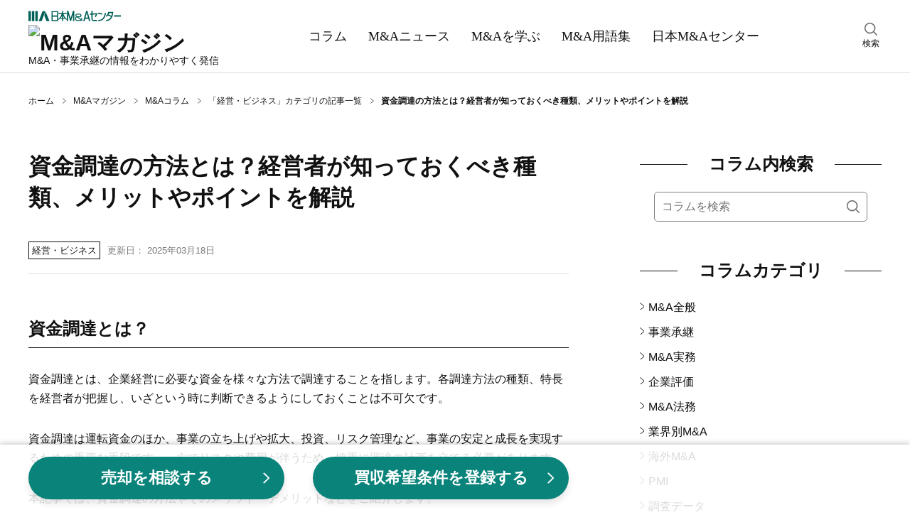

--- FILE ---
content_type: text/html;charset=utf-8
request_url: https://www.nihon-ma.co.jp/columns/2022/x20220328/
body_size: 76521
content:
<!DOCTYPE html><html  lang="ja"><head><meta charset="utf-8">
<meta name="viewport" content="width=device-width, initial-scale=1">
<title>資金調達の方法とは？経営者が知っておくべき種類、メリットやポイントを解説｜M&amp;Aコラム｜日本M&amp;Aセンター</title>
<script name="gtmHead">
<!-- Google Tag Manager -->
(function(w,d,s,l,i){w[l]=w[l]||[];w[l].push({'gtm.start':
new Date().getTime(),event:'gtm.js'});var f=d.getElementsByTagName(s)[0],
j=d.createElement(s),dl=l!='dataLayer'?'&l='+l:'';j.async=true;j.src=
'https://www.googletagmanager.com/gtm.js?id='+i+dl;f.parentNode.insertBefore(j,f);
})(window,document,'script','dataLayer','GTM-K6JW6R');
<!-- End Google Tag Manager -->
</script>
<script src="/common/app_ao/outersite-converter.min.js"></script>
<style>@charset "UTF-8";*,:after,:before{box-sizing:border-box}blockquote,body,dd,dl,figure,h1,h2,h3,h4,ol,p,ul{margin:0}ol[role=list],ul[role=list]{list-style:none}html:focus-within{scroll-behavior:smooth}body{line-height:1.5;min-height:100vh;text-rendering:optimizeSpeed}a,a:active,a:hover,a:visited{color:inherit;text-decoration:none}img,picture{display:block;max-width:100%}button,input,select,textarea{font:inherit}input:focus-visible{outline:none}input[type=search]{-webkit-appearance:textfield;box-sizing:content-box}input[type=search]:focus{outline-offset:-2px}input[type=search]::-webkit-search-decoration{display:none}em{font-style:normal}@media(prefers-reduced-motion:reduce){html:focus-within{scroll-behavior:auto}*,:after,:before{animation-duration:.01ms!important;animation-iteration-count:1!important;scroll-behavior:auto!important;transition-duration:.01ms!important}}body{color:#111;font: 400 16px/1.6 Hiragino Kaku Gothic ProN,Hiragino Sans,Meiryo,sans-serif}table{border-collapse:collapse;border-spacing:0}fieldset,img{border:0}ol,ul{font-size:1em;list-style:none;padding:0}th{text-align:left}small{font-size:.8em}.body{min-height:100%}@media screen and (min-width:1200px){.body__inner{margin:30px auto 100px;width:1200px}}@media screen and (min-width:769px)and (max-width:1199px){.body__inner{display:block;margin:20px auto 100px;width:760px}}@media screen and (max-width:768px){.body__inner{display:block;margin:10px auto 50px;padding:0 15px;width:100%}}.main{margin:0 auto;width:760px}@media screen and (max-width:768px){.main{width:100%}}.hero{height:180px;position:relative;width:100%}@media screen and (max-width:768px){.hero{height:80px}}.hero:before{background-color:#0006;content:"";height:100%;width:100%}.hero:before,.hero__title{display:block;left:0;position:absolute;top:0}.hero__title{bottom:0;color:#fff;font: 700 40px/180px Yu Mincho,YuMincho,serif;margin:auto;right:0;text-align:center}@media screen and (max-width:768px){.hero__title{font: 700 22px/80px Yu Mincho,YuMincho,serif}}.hero--home{background:no-repeat 50%/cover url(/magazine/_nuxt/hero.DgXzE9aK.webp);background-color:#666}.hero--columns{background:no-repeat 50%/cover url(/magazine/_nuxt/hero.CupFVIGm.webp);background-color:#666}.hero--news{background:no-repeat 50%/cover url(/magazine/_nuxt/hero.BO9y7BC4.webp);background-color:#666}.hero--learn{background:no-repeat 50%/cover url(/magazine/_nuxt/hero.B5_cG2Ku.webp);background-color:#666}.hero--glossary{background:no-repeat 50%/cover url(/magazine/_nuxt/hero.Y8l3zS4B.webp);background-color:#666}.breadcrumbs{align-items:center;display:flex}@media screen and (min-width:1200px){.breadcrumbs{margin:30px auto;padding:0;width:1200px}}@media screen and (min-width:769px)and (max-width:1199px){.breadcrumbs{margin:30px auto;padding:0;width:760px}}@media screen and (max-width:768px){.breadcrumbs{margin:10px auto;overflow:auto;padding:0 15px;white-space:nowrap;width:100%}}.breadcrumbs-item{background:no-repeat top 48% right 10px/5px 8px url("data:image/svg+xml;charset=utf-8,%3Csvg xmlns='http://www.w3.org/2000/svg' width='7.109' height='10.768' viewBox='0 0 7.109 10.768'%3E%3Cpath fill='none' stroke='%23111' d='m.328.378 6 5.2-6 4.8' data-name='パス 294'/%3E%3C/svg%3E");color:#111;font-size:12px;padding-right:27px;white-space:nowrap}.breadcrumbs-item:hover{text-decoration:underline}.breadcrumbs-item:last-child{background-image:none;font-weight:700;padding-right:0}@media screen and (min-width:769px){.breadcrumbs-item:last-child{white-space:normal}}.breadcrumbs-item:last-child:hover{text-decoration:none}.section{clear:both;margin:30px auto 50px}@media screen and (max-width:768px){.section{margin:0 auto 40px}}.section__title{align-items:center;color:#111;display:flex;font: 700 24px/1.6 Yu Mincho,YuMincho,serif;margin:0}.section__title:before{margin-right:30px}.section__title:after,.section__title:before{background:#111;content:"";flex-grow:1;height:1px}.section__title:after{margin-left:30px}.section-button{background-color:#eee;clear:both;font-size:16px;margin:10px 0 0;padding:5px 0 3px;text-align:center;width:100%}.section-button__link{display:block}.section-button__link:hover{text-decoration:underline}.section-button__arrow{display:inline}.glid-1-item{border-bottom:1px solid #ddd;margin:0;padding:20px 0;width:100%}.glid-1-item:last-child{border-bottom:none}.glid-1-item__inner{display:flex;justify-content:space-between}.glid-1-item-image{flex:none;margin:0 0 0 20px}.glid-1-item-image img{height:100px;width:140px}.glid-1-item-text__title{display:-webkit-box;-webkit-box-orient:vertical;color:#111;-webkit-line-clamp:2;overflow:hidden}@media screen and (min-width:769px){.glid-1-item-text__title{font-size:18px;font-weight:700}}@media screen and (max-width:768px){.glid-1-item-text__title{font-size:16px;font-weight:500}}a:hover .glid-1-item-text__title{text-decoration:underline}.glid-1-item-description{display:-webkit-box;-webkit-box-orient:vertical;color:#111;font-size:16px;-webkit-line-clamp:2;margin:10px 0 0;overflow:hidden}@media screen and (max-width:768px){.glid-1-item-description{display:none}}.glid-1-item-description--list{margin:0}@media screen and (min-width:769px){.glid-3{margin:20px 0 0}}@media screen and (max-width:768px){.glid-3{margin:0}}.glid-3-item{border-bottom:1px solid #ddd}@media screen and (min-width:769px){.glid-3-item{float:left;overflow:hidden}.glid-3-item:nth-child(3n+1),.glid-3-item:nth-child(3n+2){height:185px;margin:20px 0 0;width:460px}.glid-3-item:nth-child(3n){height:390px;margin:-185px 0 0 20px;width:280px}.glid-3-item:first-child{margin:0}.glid-3-item:last-child,.glid-3-item:nth-last-child(2){border-bottom:none}}@media screen and (max-width:768px){.glid-3-item{margin:0;padding:20px 0}.glid-3-item:last-child{border-bottom:none}}@media screen and (min-width:769px){.glid-3-item:nth-child(3n+1) .glid-3-item__inner,.glid-3-item:nth-child(3n+2) .glid-3-item__inner{display:flex;justify-content:space-between}}@media screen and (max-width:768px){.glid-3-item__inner{display:flex;justify-content:space-between}}.glid-3-item-image{flex:none;order:2}@media screen and (max-width:768px){.glid-3-item-image{margin:0 0 0 20px}}@media screen and (min-width:769px){.glid-3-item:nth-child(3n+1) .glid-3-item-image img,.glid-3-item:nth-child(3n+2) .glid-3-item-image img{height:100px;width:140px}.glid-3-item:nth-child(3n) .glid-3-item-image img{height:200px;margin:0 0 10px;width:280px}}@media screen and (max-width:768px){.glid-3-item-image img{height:100px;width:140px}}.glid-3-item-text{order:1}.glid-3-item-text__title{display:-webkit-box;-webkit-box-orient:vertical;color:#111;font-size:18px;font-weight:700;-webkit-line-clamp:2;max-height:56px;overflow:hidden}@media screen and (max-width:768px){.glid-3-item-text__title{font-size:16px;font-weight:500}}a:hover .glid-3-item-text__title{text-decoration:underline}.glid-3-item-text__description{display:-webkit-box;-webkit-box-orient:vertical;color:#111;font-size:16px;-webkit-line-clamp:2;margin:15px 0 0;max-height:50px;overflow:hidden}@media screen and (max-width:768px){.glid-3-item-text__description{display:none}}.list-category{margin:10px 0 20px;padding:0}.list-category-item{margin:10px 0 0;padding:0 0 0 12px;position:relative}.list-category-item:before{background:no-repeat url("data:image/svg+xml;charset=utf-8,%3Csvg xmlns='http://www.w3.org/2000/svg' width='7.109' height='10.768' viewBox='0 0 7.109 10.768'%3E%3Cpath fill='none' stroke='%23111' d='m.328.378 6 5.2-6 4.8' data-name='パス 294'/%3E%3C/svg%3E");content:"";height:10px;left:0;position:absolute;top:6px;width:6px}.list-category-item--rank1{font-weight:700}.list-category-item--rank2{margin-left:15px}.list-category-item__link{font-size:16px}.list-category-item__link:hover{text-decoration:underline}.list-article-item{border-top:1px solid #ddd;display:block;margin:0 0 20px;padding:20px 0 0;position:relative;width:100%}.list-article-item:first-child{border-top:none}@media screen and (min-width:769px)and (max-width:1199px){.list-article-item.col-tb-main-half:nth-child(2){border-top:none}}.list-article-item__title{font-size:16px;font-weight:500}@media screen and (min-width:1200px){.list-article-item__title{min-height:50px}}a:hover .list-article-item__title{text-decoration:underline}.list-article-item__date{color:#7b7b7b;font-size:13px}@media screen and (min-width:769px){.list-article-item__date{bottom:0;position:absolute;right:0}}@media screen and (max-width:768px){.list-article-item__date{position:static;text-align:right}}.list-author-item{border:1px solid #111;margin-bottom:20px}.list-author-item__link{display:flex;padding:20px}.list-author-item img{background-position:50%;background-size:cover;border:none;border-radius:50%;height:76px;width:76px}.list-author-item-body{margin-left:20px;width:calc(100% - 76px)}.list-author-item-body-name{font-size:16px}a:hover .list-author-item-body-name{text-decoration:underline}.list-author-item-body-name rt{font-size:8px}.list-author-item-body-post{font-size:14px;margin-top:5px}.tag-list{display:flex;flex-wrap:wrap;margin-top:30px}.tag-list-item{background-color:#eee;margin:10px 10px 0 0;overflow:auto;padding:10px}.tag-list-item__link:hover{text-decoration:underline}.author .author-name{font-size:16px;font-weight:700;line-height:1.6;margin:0}.author .author-name a{color:#111;text-decoration:none}.author .author-name a:hover{text-decoration:underline}.author .author-name rt{font-size:8px}.author .author-description,.author .author-post{font-size:14px;line-height:1.6;margin:5px 0 0}.author .author-list{margin:20px 0 0}.author .author-list-item{font-size:14px;line-height:28px;margin:10px 0 0;padding:0 0 0 15px;position:relative}.author .author-list-item:before{background:no-repeat url("data:image/svg+xml;charset=utf-8,%3Csvg xmlns='http://www.w3.org/2000/svg' width='7.109' height='10.768' viewBox='0 0 7.109 10.768'%3E%3Cpath fill='none' stroke='%23111' d='m.328.378 6 5.2-6 4.8' data-name='パス 294'/%3E%3C/svg%3E");content:"";height:10px;left:0;position:absolute;top:8px;width:8px}.author .author-list-item__link:not([href*=amazon]):not(.author__link)[target=_blank]{padding:0 1em 0 0}.author .author-list-item__link:not([href*=amazon]):not(.author__link)[target=_blank]:after{background:no-repeat 0 0/12px 12px url("data:image/svg+xml;charset=utf-8,%3Csvg xmlns='http://www.w3.org/2000/svg' aria-hidden='true' class='svg-inline--fa fa-external-link-alt fa-w-16' data-icon='external-link-alt' data-prefix='fas' viewBox='0 0 512 512'%3E%3Cpath fill='%23888' d='M432 320h-32a16 16 0 0 0-16 16v112H64V128h144a16 16 0 0 0 16-16V80a16 16 0 0 0-16-16H48a48 48 0 0 0-48 48v352a48 48 0 0 0 48 48h352a48 48 0 0 0 48-48V336a16 16 0 0 0-16-16M488 0H360c-21.37 0-32.05 25.91-17 41l35.73 35.73L135 320.37a24 24 0 0 0 0 34L157.67 377a24 24 0 0 0 34 0l243.61-243.68L471 169c15 15 41 4.5 41-17V24a24 24 0 0 0-24-24'/%3E%3C/svg%3E");content:"";height:12px;margin-left:4px;margin-top:6px;position:absolute;width:12px}.author .author-list-item__link:hover{text-decoration:underline}.author .author__box{border:1px solid #111;margin:30px 0 0;padding:20px;position:relative}.author .author__box img{border-radius:50%;height:100px;width:100px}.author .author__head{align-items:center;display:flex}@media screen and (max-width:768px){.author .author__head{align-items:flex-start}}.author .author__body{margin-top:25px}@media screen and (min-width:769px){.author .author__body{margin-left:auto;width:calc(100% - 140px)}}.author .author__inner{margin-left:40px;width:calc(100% - 140px)}@media screen and (max-width:380px){.author .author__inner{margin-left:20px;width:calc(100% - 120px)}}.author .author-external{display:flex;position:absolute;right:20px;top:20px}@media screen and (max-width:768px){.author .author-external{margin-top:10px;position:static;right:auto;top:auto}}.author .author-external a{margin:0 15px 0 0}.author .author-external a:last-child{margin:0}.author .author-external img{border-radius:unset;height:25px;width:25px}.meta__box{align-items:flex-end;display:flex;justify-content:space-between}.meta__box--category-date-author{border-bottom:1px solid #ddd;padding:30px 0 20px}.meta__box--category-date-author .author__box{align-items:center;display:flex;margin-bottom:15px}.meta__box--category-date-author .author__box img{border-radius:50%;height:50px;margin-right:25px;width:50px}@media screen and (max-width:768px){.meta__box--category-date-author .author__box img{margin-right:15px}}.meta__box--category-date-author .author__body{width:calc(100% - 100px)}@media screen and (max-width:768px){.meta__box--category-date-author .author__body{width:calc(100% - 85px)}}.meta__box--category-date-author .author__body-head{align-items:center;display:flex;margin-bottom:5px}.meta__box--category-date-author .author__body-head .author-type{background:#111;color:#fff;display:inline-block;font-size:14px;height:20px;line-height:20px;margin-right:20px;padding-top:1px;text-align:center;width:88px}@media screen and (max-width:768px){.meta__box--category-date-author .author__body-head .author-type{margin-right:15px;padding-top:0}}.meta__box--category-date-author .author__body-head .author-name{display:inline-block;font-size:14px;font-weight:700;letter-spacing:2px;line-height:20px;padding-top:2px}@media screen and (max-width:768px){.meta__box--category-date-author .author__body-head .author-name{padding-top:0}}.meta__box--category-date-author .author__body-head .author-name a{display:inline-block}.meta__box--category-date-author .author__body-head .author-name a:hover{text-decoration:underline}.meta__box--category-date-author .author__body-head .author-name a b{display:inline-block}.meta__box--category-date-author .author__body .author-post{font-size:12px;line-height:1.3}.meta__box--category-date{align-items:center;display:flex;margin:10px 0 0}@media screen and (max-width:768px){.meta__box__goethe .meta__box--category-date{width:calc(100% - 110px)}}.meta__box--category-date--hero{align-items:center;display:flex}@media screen and (min-width:1200px){.meta__box--category-date--hero{margin:40px 0 0}}@media screen and (min-width:769px)and (max-width:1199px){.meta__box--category-date--hero{margin:20px 0 0}}.meta__box--date{align-items:center;display:flex;margin:5px 0}.meta__box--words{display:flex;justify-content:space-between;margin:30px 0}@media screen and (max-width:768px){.meta__box--words{flex-direction:column}.meta__box--goethe-logo{margin-left:8px;width:102px}}.meta__box--goethe-logo a:hover{opacity:.8}.meta__box--goethe-text{background:#000;color:#fff;display:inline-block;font-size:14px;line-height:1;margin-bottom:4px;padding:3px 0;text-align:center;width:100%}@media screen and (max-width:768px){.meta__box--goethe-text{font-size:12px}.meta__box--goethe-image{width:100%}}.meta-category{border:1px solid #111;color:#111;display:block;font-size:13px;margin:0 10px 0 0;padding:2px 4px 1px}@media screen and (max-width:768px){.meta-category{font-size:12px;padding:1px 2px 0}}.meta-category--hero{border:1px solid #fff;color:#fff;display:block;font-size:13px;margin:0 10px 0 0;padding:2px 4px 1px}.meta-date{color:#7b7b7b;display:block;font-size:13px;padding:2px 0 1px}@media screen and (max-width:768px){.meta-date{font-size:12px}}.meta-date--hero{color:#fff;display:block;font-size:13px;padding:2px 0 1px}.meta-author__box{align-items:center;display:flex;margin:10px 0 0}.meta-author__image{background-position:50%;background-size:cover;border:none;border-radius:50%;height:35px;width:35px}.meta-author-name{display:block;font-size:13px;margin:0 0 0 10px}@media screen and (max-width:768px){.meta-author-name{font-size:12px}}.meta-words{border:1px solid #eee;display:flex}@media screen and (max-width:768px){.meta-words{margin-bottom:10px}}.meta-words-head{background-color:#eee;padding:12px 15px;text-align:center;width:70px}.meta-words-body{padding:12px 15px;width:280px}.header{border-bottom:1px solid #ddd;width:100%}@media screen and (min-width:1200px){.header__inner{align-items:center;display:flex;justify-content:space-between;margin:0 auto;width:1200px}}@media screen and (min-width:769px)and (max-width:1199px){.header__inner{display:block;margin:10px auto 0;position:relative;width:100%}}@media screen and (min-width:1200px){.header-main{display:block;margin:10px 0}}@media screen and (min-width:769px)and (max-width:1199px){.header-main{align-items:center;display:flex;margin:auto;width:760px}}@media screen and (max-width:768px){.header-main{align-items:center;background-color:#fff;display:flex;justify-content:space-between;left:0;margin:auto;padding:6px 15px;position:fixed;top:0;transform:translateY(0);transition:transform .2s ease;width:100%;z-index:7}.header-main.close{transform:translateY(-150%)}}@media screen and (min-width:769px){.header-main-menu{display:none}}@media screen and (max-width:768px){.header-main-menu{display:block;height:22px;margin:auto 0;width:32px}}@media screen and (min-width:769px)and (max-width:1199px){.header-main-logo{margin:0 20px;order:1}}@media screen and (max-width:768px){.header-main-logo{margin:0 5px}}@media screen and (min-width:769px){.header-main-logo__company{display:block;margin:5px 0}.header-main-logo__company img:hover{opacity:.6}}@media screen and (max-width:768px){.header-main-logo__company{display:none}}.header-main-logo__magazine{display:block}@media screen and (min-width:769px){.header-main-logo__magazine{margin:5px 0}.header-main-logo__magazine img:hover{opacity:.6}}@media screen and (max-width:768px){.header-main-logo__magazine img{height:38px;width:156px}}.header-main-description{line-height:1}@media screen and (min-width:1200px){.header-main-description{font-size:14px}}@media screen and (min-width:769px)and (max-width:1199px){.header-main-description{font-size:16px;margin:0 5px;order:2}}@media screen and (max-width:768px){.header-main-description{display:none}}.header-main-company{display:none}@media screen and (max-width:768px){.header-main-company{display:block;font-size:8px;line-height:1}.header-main-company img{height:9px;margin:3px 0 0;width:78px}}@media screen and (min-width:769px)and (max-width:1199px){.header-search{position:absolute;right:0;top:14px;width:calc(50% - 330px)}}@media screen and (max-width:768px){.header-search{display:none}}.header-search:hover{cursor:pointer}.header-search__inner{width:30px}.header-search img{height:18px;margin:0 auto 2px;width:18px}.header-search-text{font-size:12px;text-align:center}@media screen and (min-width:1200px){.header-nav{margin:0 auto;padding:0;width:680px}}@media screen and (min-width:769px)and (max-width:1199px){.header-nav{background-color:#111;margin:10px 0 0;padding:0;width:100%}}@media screen and (max-width:768px){.header-nav{background-color:#111;margin:0;padding:60px 0 10px;width:100%}}.header-nav-list{display:flex;margin:auto}@media screen and (min-width:1200px){.header-nav-list{width:680px}}@media screen and (min-width:769px)and (max-width:1199px){.header-nav-list{width:760px}}@media screen and (max-width:768px){.header-nav-list{width:100%}}@media screen and (min-width:1200px){.header-nav-list-item{color:#111;margin:0}}@media screen and (min-width:769px)and (max-width:1199px){.header-nav-list-item{color:#fff;margin:0}}@media screen and (max-width:768px){.header-nav-list-item{color:#fff;margin:auto}}.header-nav-list-item--ma{position:relative}@media screen and (max-width:768px){.header-nav-list-item--ma{display:none}}.header-nav-list-item__link{display:block}@media screen and (min-width:1200px){.header-nav-list-item__link{font: 500 18px/1.6 Yu Mincho,YuMincho,serif;padding:35px 15px}}@media screen and (min-width:769px)and (max-width:1199px){.header-nav-list-item__link{font: 500 18px/1.6 Yu Mincho,YuMincho,serif;padding:20px}}@media screen and (max-width:768px){.header-nav-list-item__link{font: 500 12px/1.6 Hiragino Kaku Gothic ProN,Hiragino Sans,Meiryo,sans-serif}}.header-nav-list-item__link:hover{text-decoration:underline}.header-nav-list-item__accordion{cursor:pointer;display:block;position:relative}@media screen and (min-width:1200px){.header-nav-list-item__accordion{font: 500 18px/1.6 Yu Mincho,YuMincho,serif;padding:35px 15px}}@media screen and (min-width:769px)and (max-width:1199px){.header-nav-list-item__accordion{font: 500 18px/1.6 Yu Mincho,YuMincho,serif;padding:20px}.header-nav-list-item__accordion:after{background:no-repeat url("data:image/svg+xml;charset=utf-8,%3Csvg xmlns='http://www.w3.org/2000/svg' width='16' height='16' fill='%23fff' class='bi bi-chevron-down' viewBox='0 0 16 16'%3E%3Cpath fill-rule='evenodd' d='M1.646 4.646a.5.5 0 0 1 .708 0L8 10.293l5.646-5.647a.5.5 0 0 1 .708.708l-6 6a.5.5 0 0 1-.708 0l-6-6a.5.5 0 0 1 0-.708'/%3E%3C/svg%3E");content:"";height:16px;position:absolute;right:-5px;top:25px;width:16px}}.header-nav-list-item-accordion{background-color:#000000e6;color:#fff;display:none;padding:5px 15px;position:absolute;width:220px;z-index:3}.ma:hover .header-nav-list-item-accordion,.open .header-nav-list-item-accordion{display:block}.header-nav-list-item-accordion-item{margin:10px 0;padding:0 0 0 15px;position:relative}.header-nav-list-item-accordion-item:before{background:no-repeat url("data:image/svg+xml;charset=utf-8,%3Csvg xmlns='http://www.w3.org/2000/svg' width='7.109' height='10.768' viewBox='0 0 7.109 10.768'%3E%3Cpath fill='none' stroke='%23fff' d='m.328.378 6 5.2-6 4.8' data-name='パス 294'/%3E%3C/svg%3E");content:"";height:10px;left:0;position:absolute;top:6px;width:6px}.header-nav-list-item-accordion-item__link:hover{text-decoration:underline}.rnavi-cmbnr{margin:30px auto 0}@media screen and (max-width:1199px){.rnavi-cmbnr{display:none}}.rnavi-cmbnr a:hover{opacity:.8}.menu{display:none;height:100%;left:0;opacity:0;position:fixed;top:0;transition:all .1s ease;visibility:hidden;width:100%;z-index:8}.menu.active{opacity:1;transition:all .4s ease;visibility:visible}.menu__close{position:fixed;right:15px;top:15px;z-index:9}.menu__inner{background-color:#fff;height:100%;opacity:0;overflow-y:scroll;position:relative;transform:translate3d(-100%,0,0);transition:all .2s ease;visibility:hidden;width:274px;z-index:9}.active .menu__inner{opacity:1;transform:translateZ(0);visibility:visible}.menu__overlay{background-color:#0006;height:100%;left:0;opacity:0;position:fixed;top:0;visibility:hidden;width:100%}.active .menu__overlay{opacity:1;visibility:visible}.menu-logo{align-items:center;display:flex;justify-content:space-between;margin:10px 15px}.menu-logo-main img{height:17px;width:120px}.menu-logo-sub{font-size:10px;line-height:1}.menu-nav{margin:30px 0 0}.menu-nav-list-item{border-top:1px solid #ddd;margin:0 15px;padding:10px 0 10px 15px;position:relative}.menu-nav-list-item:before{background:no-repeat url("data:image/svg+xml;charset=utf-8,%3Csvg xmlns='http://www.w3.org/2000/svg' width='7.109' height='10.768' viewBox='0 0 7.109 10.768'%3E%3Cpath fill='none' stroke='%23111' d='m.328.378 6 5.2-6 4.8' data-name='パス 294'/%3E%3C/svg%3E");content:"";height:10px;left:0;position:absolute;top:18px;width:8px}.menu-nav-list-item--accordion{border-bottom:1px solid #ddd;margin:0;padding:10px 15px 10px 30px}.menu-nav-list-item--accordion:after,.menu-nav-list-item--accordion:before{background-color:#111;content:"";height:2px;left:12px;position:absolute;top:22px;transition:all .2s ease;width:12px}.menu-nav-list-item--accordion:after{transform:rotate(90deg)}.menu-nav-list-item--accordion.open{background-color:#f2f2f2;border-bottom:none}.menu-nav-list-item--accordion.open:before{opacity:0;transform:rotate(180deg)}.menu-nav-list-item--accordion.open:after{transform:rotate(1turn)}.menu-nav-list-item__accordion,.menu-nav-list-item__link{display:block;font: 500 18px/1.6 Yu Mincho,YuMincho,serif}.menu-nav-list-item-accordion{height:0;opacity:0;transition:all .4s ease;visibility:hidden}.open .menu-nav-list-item-accordion{height:auto;opacity:1;visibility:visible}.menu-nav-list-item-accordion__inner{margin:0;opacity:0;transform:translate3d(0,-20px,0);transition:all .2s ease;visibility:hidden}.open .menu-nav-list-item-accordion__inner{margin:20px 0 0;opacity:1;transform:translateZ(0);visibility:visible}.menu-nav-list-item-accordion-title{font-size:15px;font-weight:700;position:relative}.menu-nav-list-item-accordion-title:before{background:no-repeat url("data:image/svg+xml;charset=utf-8,%3Csvg xmlns='http://www.w3.org/2000/svg' width='7.109' height='10.768' viewBox='0 0 7.109 10.768'%3E%3Cpath fill='none' stroke='%23111' d='m.328.378 6 5.2-6 4.8' data-name='パス 294'/%3E%3C/svg%3E");content:"";height:10px;left:-15px;position:absolute;top:6px;width:6px}.menu-nav-list-item-accordion-list-item{font-size:12px;margin-top:10px}@media screen and (min-width:1200px){.sub{margin:0 0 0 100px;width:340px}}@media screen and (min-width:769px)and (max-width:1199px){.sub{margin:0;width:760px}}@media screen and (max-width:768px){.sub{margin:0;width:100%}}@media screen and (min-width:1200px){.sub-toc{display:block;width:340px}}@media screen and (max-width:1199px){.sub-toc{display:none}}.footer{background-color:#111;clear:both;padding:40px 0 120px;position:relative}.footer__main{display:flex;margin:0 auto}@media screen and (min-width:1200px){.footer__main{flex-wrap:nowrap;width:1200px}}@media screen and (min-width:769px)and (max-width:1199px){.footer__main{flex-wrap:wrap;width:760px}}@media screen and (max-width:768px){.footer__main{justify-content:center}}@media screen and (min-width:1200px){.footer-column{margin:0 20px 0 0}.footer-column__inner{display:block}}@media screen and (min-width:769px)and (max-width:1199px){.footer-column__inner{align-items:center;display:flex;justify-content:center;margin:20px auto 0;width:320px}}@media screen and (max-width:768px){.footer-column__inner{align-items:center;display:flex;justify-content:space-between;margin:0 auto;width:100%}}.footer-column-title{color:#fff;font-size:17px;font-weight:700}.footer-column-title__link:hover{text-decoration:underline}.footer-column-list{margin:0;padding:0}@media screen and (min-width:1200px){.footer-column-list--sub{display:none}}@media screen and (min-width:769px)and (max-width:1199px){.footer-column-list--sub{display:flex;justify-content:center}}@media screen and (max-width:768px){.footer-column-list--sub{display:flex;justify-content:center;margin:0 auto 10px}}@media screen and (min-width:1200px){.footer-column-list--sub--vertical{display:block}}@media screen and (min-width:769px)and (max-width:1199px){.footer-column-list--sub--vertical{align-items:center;display:flex;flex-direction:column}}@media screen and (max-width:768px){.footer-column-list--sub--vertical{align-items:center;display:flex;flex-direction:column}}.footer-column-list-item{color:#fff;font-size:13px;margin:10px 0 0}@media screen and (min-width:769px)and (max-width:1199px){.footer-column-list-item{margin:5px 0 0}}@media screen and (max-width:768px){.footer-column-list-item{font-size:12px}}@media screen and (min-width:1200px){.footer-column-list-item--sub{margin:10px 0 0}}@media screen and (min-width:769px)and (max-width:1199px){.footer-column-list-item--sub{margin:5px}}@media screen and (max-width:768px){.footer-column-list-item--sub{margin:0 5px}.footer-column-list-item--sub:first-child{margin-left:0}.footer-column-list-item--sub:last-child{margin-right:0}}.footer-column-list-item__mb-10{margin-bottom:10px}.footer-column-list-item__link:hover{text-decoration:underline}@media screen and (max-width:768px){.footer-logo{margin:auto auto auto 0}}.footer-logo__link:hover img{opacity:.8}.footer-logo img{display:block;margin:0 0 20px auto}@media screen and (min-width:769px)and (max-width:1199px){.footer-logo img{margin:0 auto 20px}}@media screen and (max-width:768px){.footer-logo img{margin:0 auto 20px}}.footer-sns-list{display:flex;margin:20px 0 20px auto;width:120px}@media screen and (min-width:769px)and (max-width:1199px){.footer-sns-list{margin:20px auto}}@media screen and (max-width:768px){.footer-sns-list{margin:0 auto 10px}}.footer-sns-list-item{margin:0 0 0 10px}.footer-sns-list-item__link:hover img{opacity:.8}.footer__sub{display:block;margin:20px auto 0;width:100%}.footer__copyright{color:#fff;font-size:12px;text-align:center}@media screen and (max-width:768px){.footer__copyright{margin-bottom:80px}}.footer-up{background-color:#fff;bottom:20px;padding:5px;position:absolute;right:20px;z-index:10001}@media screen and (min-width:769px){.footer-up{bottom:20px;height:40px;right:20px;width:40px}.footer-up img{height:30px;width:30px}}@media screen and (max-width:768px){.footer-up{bottom:0;height:35px;right:0;width:35px}.footer-up img{height:25px;width:25px}}.search__box--menu{margin:10px 15px}.search__box--main{margin:20px 0 0;padding:0 20px}.search__box--sub{margin:20px 0 0}@media screen and (min-width:769px){.search__box--sub{padding:0 20px}}@media screen and (max-width:768px){.search__box--sub{padding:0}}.search__inner{background-color:#fff;border:1px solid grey;border-radius:5px;display:flex;margin:0}@media screen and (min-width:1200px){.search__inner{display:flex}}.search__query{border:0;border-bottom-left-radius:5px;border-top-left-radius:5px;color:#111;flex-basis:100%;font-size:16px;height:40px;padding:10px 0 10px 10px;width:100%}.search__submit{background:transparent no-repeat 50%/18px 18px url("data:image/svg+xml;charset=utf-8,%3Csvg xmlns='http://www.w3.org/2000/svg' xmlns:xlink='http://www.w3.org/1999/xlink' width='18' height='18' viewBox='0 0 18 18'%3E%3Cimage xlink:href='[data-uri]' width='18' height='18' data-name='icon-search-01@2x'/%3E%3C/svg%3E");border:0;border-bottom-right-radius:5px;border-top-right-radius:5px;cursor:pointer;flex-basis:40px;height:40px;overflow:hidden;padding:10px;text-indent:200%;width:40px}.search-result{margin:20px 0 0}.search-area{display:none;height:100%;left:0;opacity:0;position:fixed;top:0;transition:all .4s ease;visibility:hidden;width:100%;z-index:8}.search-area.active{opacity:1;transition:all .1s ease;visibility:visible}.search-area__overlay{background-color:#fffffff2;height:100%;left:0;opacity:0;position:fixed;top:0;transition:all .4s ease;visibility:hidden;width:100%}.active .search-area__overlay{opacity:1;transition:all .1s ease;visibility:visible}.search-area-box{height:60px;margin:140px auto 0;position:relative;width:760px;z-index:9}.search-area-box__query{background:transparent;display:inline-block;font-size:20px;padding-right:130px;width:100%}.search-area-box__query input{background:transparent;border:none;border-bottom:2px solid grey;border-radius:0;height:60px;padding:2px 0 0;width:100%}.search-area-box__query input:focus{border-bottom:2px solid #0a837a}.search-area-box__submit{background-color:#0a837a;border:none;border-radius:10px;bottom:0;color:#fff;cursor:pointer;font-size:20px;height:60px;padding:2px 40px 0;position:absolute;right:0;vertical-align:middle;width:auto}.search-area-box-close{cursor:pointer;margin:80px auto 0;position:relative;width:40px}.search-area-box-close:hover{color:#0a837a}.search-area-box-close__symbol{font-size:40px;height:40px;left:10px;position:absolute;top:-40px;transform:rotate(45deg);width:40px}.search-area-box-close__text{font-size:12px;margin:0 auto;text-align:center}.select__box{margin:30px 0 0;padding:0 20px}.select__inner{-webkit-appearance:none;-moz-appearance:none;appearance:none;background:no-repeat right 15px top 50%/12px 12px url("data:image/svg+xml;charset=utf-8,%3Csvg xmlns='http://www.w3.org/2000/svg' width='16' height='16' fill='currentColor' class='bi bi-chevron-down' viewBox='0 0 16 16'%3E%3Cpath fill-rule='evenodd' d='M1.646 4.646a.5.5 0 0 1 .708 0L8 10.293l5.646-5.647a.5.5 0 0 1 .708.708l-6 6a.5.5 0 0 1-.708 0l-6-6a.5.5 0 0 1 0-.708'/%3E%3C/svg%3E");background-color:#fff;border:1px solid #888;border-radius:10px;color:#111;font-size:18px;height:60px;padding:0 10px;vertical-align:middle;width:100%}.article{border-bottom:1px solid #ddd;clear:both;margin:30px 0 50px;padding:0 0 30px}@media screen and (max-width:768px){.article{padding:0 0 40px}}.content .toc-head__title{font-size:18px;margin:0}.content .toc-list{list-style:none;margin:0;padding:0}.content .toc-list-item{font-size:14px;margin:0}.content .toc-list-item a{font-weight:400;letter-spacing:1px}.content .toc-list-item--rank2{margin:0 0 0 30px}.content{margin:30px 0}@media screen and (max-width:768px){.content{margin-bottom:20px}}.content h1,.h1{font: 700 32px/1.4 Yu Mincho,YuMincho,serif;margin:0}@media screen and (max-width:768px){.content h1,.h1{font: 700 24px/1.4 Yu Mincho,YuMincho,serif}}.content h2,.h2{border-bottom:1px solid #111;font-weight:700;line-height:1.4;margin:60px 0 0;padding:0 0 10px;position:relative}@media screen and (min-width:769px){.content h2,.h2{font-size:24px}}@media screen and (max-width:768px){.content h2,.h2{font-size:22px}}.content h3,.h3{border-left:4px solid #111;font-weight:700;line-height:1.4;margin:30px 0 0;padding:0 0 0 14px}@media screen and (min-width:769px){.content h3,.h3{font-size:22px}}@media screen and (max-width:768px){.content h3,.h3{font-size:20px}}.content h4,.h4{font-size:18px;margin:30px 0}.content h5,.h5{font-size:16px;margin:30px 0}.content h6,.h6{font-size:14px;margin:30px 0}.content p{font-size:16px;line-height:1.7;margin:30px 0 0}.content blockquote{background-color:#f9f9f9;margin:30px 0 0;padding:20px 30px}.content blockquote p:first-child{margin:0}.content ul{list-style-type:disc;margin:30px 0 0;padding:0 0 0 1em}.content ul ul{margin:0;padding:0 0 0 1em}.content ol{counter-reset:item;list-style-type:none;margin:30px 0 0;padding:0}.content ol ol{margin:0;padding:0 0 0 2em}.content ol li{padding:0 0 0 2em;text-indent:-2em}.content ol li:before{content:counter(item) ".";counter-increment:item;font-weight:700;padding:0 1em 0 0}.content li{font-size:16px;margin:10px 0 0}.content table{font-size:16px;margin:30px 0 0;width:100%}.content thead th{background-color:#3a9992;color:#fff}.content tbody th,.content thead th{border:1px solid #dedede;font-weight:500;padding:10px;text-align:center}.content tbody th{background-color:#f9f9f9}.content td{border:1px solid #dedede;padding:10px}.content figure{margin:30px auto 0}.content figcaption{color:#7b7b7b;font-size:12px;margin:10px 0 0}.content img{height:auto;margin:0 auto;max-width:100%}.content a{color:#3286d9;font-weight:700;text-decoration:underline}.content a:hover{text-decoration:none}.content a:not([href*=amazon]):not(.AdBnr)[target=_blank]{padding:0 1em 0 0}.content a:not([href*=amazon]):not(.AdBnr)[target=_blank]:after{background:no-repeat 0 0/12px 12px url("data:image/svg+xml;charset=utf-8,%3Csvg xmlns='http://www.w3.org/2000/svg' aria-hidden='true' class='svg-inline--fa fa-external-link-alt fa-w-16' data-icon='external-link-alt' data-prefix='fas' viewBox='0 0 512 512'%3E%3Cpath fill='%23888' d='M432 320h-32a16 16 0 0 0-16 16v112H64V128h144a16 16 0 0 0 16-16V80a16 16 0 0 0-16-16H48a48 48 0 0 0-48 48v352a48 48 0 0 0 48 48h352a48 48 0 0 0 48-48V336a16 16 0 0 0-16-16M488 0H360c-21.37 0-32.05 25.91-17 41l35.73 35.73L135 320.37a24 24 0 0 0 0 34L157.67 377a24 24 0 0 0 34 0l243.61-243.68L471 169c15 15 41 4.5 41-17V24a24 24 0 0 0-24-24'/%3E%3C/svg%3E");content:"";height:12px;margin-left:4px;margin-top:8px;position:absolute;width:12px}.content em{background:linear-gradient(transparent 10px,#fddc7f 0,#fddc7f 20px,transparent 0)}.content em,.content strong{font-weight:700}.content .speech{display:flex}@media screen and (min-width:769px){.content .speech-person{flex-basis:100px}}.content .speech-person__image img{background-position:50%;background-size:cover;border:none;border-radius:50%}@media screen and (min-width:769px){.content .speech-person__image img{height:100px;width:100px}}.content .speech-person__image figcaption{color:#111;font-size:18px;text-align:center}.content .speech-balloon{border:1px solid #0a837a;border-radius:10px;padding:15px;position:relative}@media screen and (min-width:769px){.content .speech-balloon{flex-basis:660px}}.content .speech-balloon--right{margin-left:20px}.content .speech-balloon--right:before{border-right:15px solid #0a837a;left:-15px}.content .speech-balloon--right:after,.content .speech-balloon--right:before{border-bottom:12px solid transparent;border-top:12px solid transparent;content:"";display:block;height:0;position:absolute;top:38px;width:0}.content .speech-balloon--right:after{border-right:15px solid #fff;left:-14px}.content .speech-balloon--left{margin-right:20px}.content .speech-balloon--left:before{border-left:15px solid #0a837a;right:-15px}.content .speech-balloon--left:after,.content .speech-balloon--left:before{border-bottom:12px solid transparent;border-top:12px solid transparent;content:"";display:block;height:0;position:absolute;top:38px;width:0}.content .speech-balloon--left:after{border-left:15px solid #fff;right:-14px}.content .author-name{font-size:16px;font-weight:700;line-height:1.6;margin:0}.content .author-name a{color:#111;text-decoration:none}.content .author-name a:hover{text-decoration:underline}.content .author-name rt{font-size:8px}.content .author-description,.content .author-post{font-size:14px;line-height:1.6;margin:5px 0 0}.content .author-list{margin:20px 0 0}.content .author-list-item{font-size:14px;line-height:28px;margin:10px 0 0;padding:0 0 0 15px;position:relative}.content .author-list-item:before{background:no-repeat url("data:image/svg+xml;charset=utf-8,%3Csvg xmlns='http://www.w3.org/2000/svg' width='7.109' height='10.768' viewBox='0 0 7.109 10.768'%3E%3Cpath fill='none' stroke='%23111' d='m.328.378 6 5.2-6 4.8' data-name='パス 294'/%3E%3C/svg%3E");content:"";height:10px;left:0;position:absolute;top:8px;width:8px}.content .author-list-item__link:not([href*=amazon]):not(.author__link)[target=_blank]{padding:0 1em 0 0}.content .author-list-item__link:not([href*=amazon]):not(.author__link)[target=_blank]:after{background:no-repeat 0 0/12px 12px url("data:image/svg+xml;charset=utf-8,%3Csvg xmlns='http://www.w3.org/2000/svg' aria-hidden='true' class='svg-inline--fa fa-external-link-alt fa-w-16' data-icon='external-link-alt' data-prefix='fas' viewBox='0 0 512 512'%3E%3Cpath fill='%23888' d='M432 320h-32a16 16 0 0 0-16 16v112H64V128h144a16 16 0 0 0 16-16V80a16 16 0 0 0-16-16H48a48 48 0 0 0-48 48v352a48 48 0 0 0 48 48h352a48 48 0 0 0 48-48V336a16 16 0 0 0-16-16M488 0H360c-21.37 0-32.05 25.91-17 41l35.73 35.73L135 320.37a24 24 0 0 0 0 34L157.67 377a24 24 0 0 0 34 0l243.61-243.68L471 169c15 15 41 4.5 41-17V24a24 24 0 0 0-24-24'/%3E%3C/svg%3E");content:"";height:12px;margin-left:4px;margin-top:6px;position:absolute;width:12px}.content .author-list-item__link:hover{text-decoration:underline}.content .author__box{border:1px solid #111;margin:30px 0 0;padding:20px}@media screen and (min-width:769px){.content .author__box{display:flex}}.content .author__box img{height:100px;width:100px}@media screen and (max-width:768px){.content .author__box img{float:left;margin:0 20px 20px 0}}@media screen and (min-width:769px){.content .author__body{margin:0 0 0 20px;width:calc(100% - 100px)}}.toc{border:1px solid grey;font-size:14px;margin:30px 0 0;padding:20px;position:relative}.toc-head{align-items:center;display:flex;height:40px}.toc-head__space{flex-basis:40px;flex-grow:1}.toc-head__title{flex-basis:40px;font-size:18px;font-weight:700;line-height:1;text-align:center}.toc-head-accordion{flex-basis:40px;flex-grow:1;padding:0 0 0 20px}.toc-head-accordion__text{color:#326691;cursor:pointer;line-height:18px;text-decoration:underline}.toc-head-accordion__text:hover{text-decoration:none}.toc-list{display:block;height:0;opacity:0;transform:translate3d(0,-10px,0);transition:all .1s ease;visibility:hidden}.toc-list-item--rank2{margin-left:30px}.sub .toc-list-item{margin:0 0 10px}.sub .toc-list-item.active{font-weight:700}.toc-list-item a{color:#326691;text-decoration:underline}.toc-list-item a:hover{text-decoration:none}.sub .toc-list-item a{color:#111;text-decoration:none}.sub .toc-list-item a:hover{text-decoration:underline}.toc-list.open{transition:all .4s ease}.sub .toc-list,.toc-list.open{height:auto;opacity:1;transform:translateZ(0);visibility:visible}.sub .toc-list{display:block;padding:20px 0 0}.fade-overlay{align-items:center;bottom:0;cursor:pointer;display:flex;font-size:1.3em;height:100px;justify-content:center;left:0;pointer-events:auto;position:absolute;right:0;text-align:center}.fade-overlay.active{background:linear-gradient(180deg,transparent,#fff 80%)}.reverse:after{top:60%!important;transform:rotate(315deg)!important}#arrow-mark{content:""}#arrow-mark:before{background:#000;border-radius:50%;box-sizing:border-box;height:30px;left:20px;position:absolute;top:0;transition:all .2s ease;width:30px}#toggleBtn{cursor:pointer}#toggleBtn:before{background:#eee;border-radius:50%;box-sizing:border-box;content:"";height:30px;left:50%;position:absolute;top:50%;transition:all .2s ease;width:30px}@media screen and (max-width:767px){#toggleBtn:before{left:calc(50% - 14px)}}#toggleBtn:after{border-right:2px solid #000;border-top:2px solid #000;content:"";height:8px;left:51.5%;position:absolute;top:58%;transform:rotate(135deg);transition:all .2s ease;width:8px}@media screen and (max-width:767px){#toggleBtn:after{left:calc(50% - 3px)}}.step-title{align-items:center;display:flex}@media screen and (min-width:769px){.step-title--normal{margin:0}.step-title--normal:after{background:#111;content:"";flex-grow:1;height:1px;margin-left:30px}}@media screen and (max-width:768px){.step-title--normal{margin:20px 0 0}}.step-title--accordion{cursor:pointer;position:relative}.step-title--accordion:before{background:50%/30px no-repeat url("data:image/svg+xml;charset=utf-8,%3Csvg xmlns='http://www.w3.org/2000/svg' width='16' height='16' fill='currentColor' class='bi bi-chevron-down' viewBox='0 0 16 16'%3E%3Cpath fill-rule='evenodd' d='M1.646 4.646a.5.5 0 0 1 .708 0L8 10.293l5.646-5.647a.5.5 0 0 1 .708.708l-6 6a.5.5 0 0 1-.708 0l-6-6a.5.5 0 0 1 0-.708'/%3E%3C/svg%3E");content:"";position:absolute;right:0;transition:all .2s ease}@media screen and (min-width:769px){.step-title--accordion:before{height:30px;top:6px;width:30px}}@media screen and (max-width:768px){.step-title--accordion:before{height:18px;top:0;width:18px}}.open .step-title--accordion:before{transform:rotate(-180deg)}.step-title__subscript{background:#111;color:#fff;display:inline}@media screen and (min-width:769px){.step-title__subscript{font: 500 16px/1 Yu Mincho,YuMincho,serif;padding:10px}}@media screen and (max-width:768px){.step-title__subscript{font: 500 12px/1 Yu Mincho,YuMincho,serif;padding:5px}}.step-title__text{display:inline}@media screen and (min-width:769px){.step-title__text{font: 700 30px/36px Yu Mincho,YuMincho,serif;margin:0 0 0 20px}}@media screen and (max-width:768px){.step-title__text{font: 700 18px/22px Yu Mincho,YuMincho,serif;margin:0 0 0 10px}}.step-description{margin:30px 0}.step-item--accordion{height:0;opacity:0;transition:all .4s ease;visibility:hidden}.open .step-item--accordion{height:auto;opacity:1;visibility:visible}.step-item__inner{transform:translate3d(0,-20px,0);transition:all .2s ease}.open .step-item__inner--accordion{margin:30px 0;transform:translateZ(0)}.share{background-color:#eee;padding:20px 10px}@media screen and (min-width:769px){.share{margin:50px 0}}@media screen and (max-width:768px){.share{margin:50px 0 0}}.share__inner{align-items:center;display:flex;justify-content:center}.share-head{display:flex;margin:0 5px}.share-head figure{align-items:center;display:flex}.share-head figure figcaption{font-size:12px;line-height:12px;margin:0 5px}.share-body{display:flex}.share-body,.share-body a{margin:0 5px}@media screen and (min-width:769px){.another{display:flex;justify-content:space-between;margin:30px auto 50px}}@media screen and (max-width:768px){.another{display:block;margin:0 auto 50px}.another__inner{display:flex}.another__inner--prev{justify-content:flex-start;margin:0 0 20px}.another__inner--next{justify-content:flex-end}}.another-box{background:no-repeat #eee;background-size:14px 14px;display:block}@media screen and (min-width:769px){.another-box{width:300px}}@media screen and (max-width:768px){.another-box{max-width:250px}}.another-box:hover{text-decoration:underline}.another-box--prev{background-image:url("data:image/svg+xml;charset=utf-8,%3Csvg xmlns='http://www.w3.org/2000/svg' width='16' height='16' fill='currentColor' class='bi bi-chevron-left' viewBox='0 0 16 16'%3E%3Cpath fill-rule='evenodd' d='M11.354 1.646a.5.5 0 0 1 0 .708L5.707 8l5.647 5.646a.5.5 0 0 1-.708.708l-6-6a.5.5 0 0 1 0-.708l6-6a.5.5 0 0 1 .708 0'/%3E%3C/svg%3E");background-position:top 14px left 10px;padding:10px 10px 10px 30px;text-align:left}.another-box--next{background-image:url("data:image/svg+xml;charset=utf-8,%3Csvg xmlns='http://www.w3.org/2000/svg' width='16' height='16' fill='currentColor' class='bi bi-chevron-right' viewBox='0 0 16 16'%3E%3Cpath fill-rule='evenodd' d='M4.646 1.646a.5.5 0 0 1 .708 0l6 6a.5.5 0 0 1 0 .708l-6 6a.5.5 0 0 1-.708-.708L10.293 8 4.646 2.354a.5.5 0 0 1 0-.708'/%3E%3C/svg%3E");background-position:top 14px right 10px;padding:10px 30px 10px 10px;text-align:right}.pagenavi{margin:20px 0 0}.pagenavi,.pagenavi-item{align-items:center;display:flex;justify-content:center}.pagenavi-item{border:1px solid #ddd;border-radius:5px;color:#111;font-size:18px;height:38px;line-height:18px;margin:0 5px;transition:all .2s ease;width:38px}@media screen and (max-width:768px){.pagenavi-item{height:30px;width:30px}}.pagenavi-item:hover{background-color:#0a837a;border:1px solid #0a837a;color:#fff}.pagenavi-item:hover svg{fill:#fff}.pagenavi-item--current{background-color:#0a837a;border:1px solid #0a837a;color:#fff}.pagenavi-item--first{width:66px}@media screen and (max-width:768px){.pagenavi-item--first{width:30px}}.pagenavi-item--prev{width:66px}@media screen and (max-width:768px){.pagenavi-item--prev{width:30px}}.pagenavi-item--next{width:66px}@media screen and (max-width:768px){.pagenavi-item--next{width:30px}}.pagenavi-item--last{width:66px}@media screen and (max-width:768px){.pagenavi-item--last{width:30px}}.pagenavi-item__arrow-left{display:inline-block;height:10px;margin:0 4px 2px 0;width:10px}@media screen and (max-width:768px){.pagenavi-item__arrow-left{margin:0}}.pagenavi-item__arrow-right{display:inline-block;height:10px;margin:0 0 2px 4px;width:10px}@media screen and (max-width:768px){.pagenavi-item__arrow-right{margin:0}.pagenavi-item__text{display:none}}.pagenavi-item-more{align-items:center;color:#111;display:flex;font-size:18px;height:38px;justify-content:center;line-height:18px;margin:0 5px;width:19px}.calendar{font-size:15px;text-align:center;vertical-align:middle}.calendar table{margin:20px auto 0}@media screen and (min-width:769px){.calendar table{width:330px}}@media screen and (max-width:768px){.calendar table{width:290px}}.calendar table .month .next:hover,.calendar table .month .prev:hover{cursor:pointer}.calendar table .week{border-bottom:1px solid #ddd}.calendar table tr{height:50px}.calendar table th{font-weight:500;text-align:center}.calendar table th svg{display:block;height:14px;margin:0 auto;width:14px}.calendar table td{font-weight:500;text-align:center}.calendar table td .day{display:block;height:36px;line-height:36px;margin:0 auto;text-align:center;width:36px}.calendar table td .link{color:#0a837a;cursor:pointer;font-weight:700;text-decoration:underline}.calendar table td .link:hover{opacity:.8;text-decoration:none}.calendar table td .today{background-color:#0a837a;border-radius:50%;color:#fff}.new{background-color:#3a9992;color:#fff;display:block;font-size:13px;height:22px;line-height:22px;margin:2px 10px 0 0;padding:0 5px}.mg-bannar{margin-top:50px}.button{background-color:#0a837a;border-radius:25px;color:#fff;display:block;font-size:16px;margin:20px auto 0;max-width:500px;padding:10px;position:relative;text-align:center;width:100%}.button:hover{opacity:.8}.action-button{border-radius:10px;color:#fff;display:block;font-size:16px;margin:0 auto;max-height:166px;max-width:340px;position:relative;text-align:center;width:100%}@media screen and (min-width:1200px){.action-button{margin:0}}.action-button:hover{opacity:.8}a.button__link{color:#fff;display:block;font-weight:400;text-decoration:none;transition:all .2s ease}@media screen and (max-width:768px){.scrollbar{overflow:auto;white-space:nowrap}.scrollbar::-webkit-scrollbar{height:5px}.scrollbar::-webkit-scrollbar-track{background:#f1f1f1}.scrollbar::-webkit-scrollbar-thumb{background:#bcbcbc}}.row{display:flex;flex-wrap:wrap;justify-content:flex-start}.row--align-center{align-items:center}.row--nowrap{flex-wrap:nowrap}@media screen and (min-width:1200px){.col-pc-full{width:100%}.col-pc-layout{width:1200px}.col-pc-layout-half{margin-left:0;margin-right:30px;width:585px}.col-pc-layout-half:nth-child(2n){margin-right:0}.col-pc-layout-half:last-child,.col-pc-layout-half:nth-last-child(2){border-bottom:none}.col-pc-layout-third{margin-left:0;margin-right:30px;width:380px}.col-pc-layout-third:nth-child(3n){margin-right:0}.glid-1 .col-pc-layout-third:last-child,.glid-1 .col-pc-layout-third:nth-last-child(2),.glid-1 .col-pc-layout-third:nth-last-child(3){border-bottom:none}.col-pc-layout-fourth{margin-left:0;margin-right:30px;width:277.5px}.col-pc-layout-fourth:nth-child(4n){margin-right:0}.glid-1 .col-pc-layout-fourth:last-child,.glid-1 .col-pc-layout-fourth:nth-last-child(2),.glid-1 .col-pc-layout-fourth:nth-last-child(3),.glid-1 .col-pc-layout-fourth:nth-last-child(4){border-bottom:none}.col-pc-main{width:760px}.col-pc-main-half{margin-left:0;margin-right:20px;width:370px}.col-pc-main-half:nth-child(2n){margin-right:0}.glid-1 .col-pc-main-half:last-child,.glid-1 .col-pc-main-half:nth-last-child(2){border-bottom:none}.col-pc-main-third{margin-left:0;margin-right:20px;width:240px}.col-pc-main-third:nth-child(3n){margin-right:0}.glid-1 .col-pc-main-third:last-child,.glid-1 .col-pc-main-third:nth-last-child(2),.glid-1 .col-pc-main-third:nth-last-child(3){border-bottom:none}.col-pc-main-fourth{margin-left:0;margin-right:20px;width:175px}.col-pc-main-fourth:nth-child(4n){margin-right:0}.glid-1 .col-pc-main-fourth:last-child,.glid-1 .col-pc-main-fourth:nth-last-child(2),.glid-1 .col-pc-main-fourth:nth-last-child(3),.glid-1 .col-pc-main-fourth:nth-last-child(4){border-bottom:none}.col-pc-sub{width:340px}.col-pc-sub-half{margin-left:0;margin-right:20px;width:160px}.col-pc-sub-half:nth-child(2n){margin-right:0}.col-pc-sub-third{margin-left:0;margin-right:20px;width:100px}.col-pc-sub-third:nth-child(3n){margin-right:0}}@media screen and (min-width:769px)and (max-width:1199px){.col-tb-full{width:100%}.col-tb-main{width:760px}.col-tb-main-half{margin-right:20px;width:370px}.col-tb-main-half:nth-child(2n){margin-right:0}.glid-1 .col-tb-main-half:last-child,.glid-1 .col-tb-main-half:nth-last-child(2){border-bottom:none}.col-tb-main-third{margin-right:20px;width:240px}.col-tb-main-third:nth-child(3n){margin-right:0}.glid-1 .col-tb-main-third:last-child,.glid-1 .col-tb-main-third:nth-last-child(2),.glid-1 .col-tb-main-third:nth-last-child(3){border-bottom:none}.col-tb-main-fourth{margin-right:20px;width:175px}.col-tb-main-fourth:nth-child(4n){margin-right:0}.glid-1 .col-tb-main-fourth:last-child,.glid-1 .col-tb-main-fourth:nth-last-child(2),.glid-1 .col-tb-main-fourth:nth-last-child(3),.glid-1 .col-tb-main-fourth:nth-last-child(4){border-bottom:none}}@media screen and (max-width:768px){.col-sp-full{width:100%}}.col-none{margin-right:20px}.link-card{margin:30px 0 0}.link-card+.link-card{margin:10px 0 0}.link-card__link{border:1px solid #dedede;display:flex;height:100%;padding:10px;width:100%}.link-card__link:hover .link-card__title{text-decoration:underline}.link-card__image{width:140px}.link-card__description{margin-left:2%;width:calc(100% - 140px)}.link-card a.link-card__link{color:inherit;text-decoration:none}.link-card h6.link-card__title{font-size:15px;margin:3px 0 2px}.link-card p.link-card__text{font-size:13px;margin:0}.link-card__title{display:-webkit-box;-webkit-line-clamp:1;-webkit-box-orient:vertical;overflow:hidden}@media screen and (max-width:768px){.link-card__title{-webkit-line-clamp:3}}.link-card__text{display:-webkit-box;-webkit-line-clamp:2;-webkit-box-orient:vertical;font-weight:400;overflow:hidden}@media screen and (max-width:768px){.link-card__text{display:none}}.link-card__cat{background:#eee;display:inline-block;font-size:12px;font-weight:400;padding:2px 5px}.link-card_v2{align-items:flex-start;border:1px solid #dedede;display:flex;height:100%;margin:10px 0 0;padding:15px;width:100%}.link-card_v2:hover a{text-decoration:underline}.link-card_v2 a{color:inherit;display:-webkit-box;overflow:hidden;text-decoration:none;text-overflow:ellipsis;-webkit-box-orient:vertical;-webkit-line-clamp:1;padding-top:3px}.link-card_v2__cat{background-color:#eee;font-size:12px;font-weight:400;line-height:normal;margin-right:10px;padding:5px;white-space:nowrap}@media screen and (max-width:768px){.link-card_v2{padding:10px}.link-card_v2 a{-webkit-line-clamp:2}}.postTOP_compass_bnr{margin-top:30px}@media screen and (max-width:768px){.postTOP_compass_bnr--image{height:auto}}@media screen and (min-width:769px){.postTOP_compass_bnr a:hover{opacity:.8}}.AdBnr img{height:auto;width:100%}.ankenList{font-size:15px;line-height:1.4}.ankenList-item{border-bottom:1px solid #ddd;border-left:1px solid #ddd;border-right:1px solid #ddd;padding:15px}.ankenList-item:first-of-type{border-top:1px solid #ddd}@media screen and (max-width:768px){.ankenList-item{padding:15px 10px}}.ankenList-item__title{font-size:16px;margin-bottom:15px}@media screen and (max-width:768px){.ankenList-item__title{margin-bottom:10px}}.ankenList-item__text{font-size:16px;line-height:1.5;margin:30px 0}.ankenList-item__desc--image{float:left;margin-right:15px;position:relative}@media screen and (max-width:768px){.ankenList-item__desc--image{margin-bottom:10px;margin-right:10px}}@media screen and (max-width:380px){.ankenList-item__desc--image img{height:90px;width:120px}}.ankenList-item__desc--info{display:flex;flex-wrap:wrap}@media screen and (max-width:768px){.ankenList-item__desc--info{flex-direction:column}}.ankenList-item__desc--info dl{display:flex;margin-bottom:1px;width:50%}@media screen and (max-width:768px){.ankenList-item__desc--info dl{margin-bottom:2px;width:100%}}.ankenList-item__desc--info dl dt{background:#eee;padding:8px 10px;width:74px}@media screen and (min-width:769px){.ankenList-item__desc--info dl dt{font-size:13px}}@media screen and (max-width:768px){.ankenList-item__desc--info dl dt{font-size:12px;padding:4px 5px 3px;width:60px}}.ankenList-item__desc--info dl dd{padding:8px 10px;width:calc(100% - 74px)}@media screen and (min-width:769px){.ankenList-item__desc--info dl dd{font-size:13px}}@media screen and (max-width:768px){.ankenList-item__desc--info dl dd{font-size:12px;padding:4px 0 3px 10px;width:calc(100% - 60px)}}.ankenList-item__desc--text{align-items:center;display:flex;margin-top:6px}@media screen and (max-width:768px){.ankenList-item__desc--text{clear:both;flex-direction:column;margin-top:10px}}@media screen and (min-width:769px){.ankenList-item a:hover .ankenList-item__title{text-decoration:underline}.ankenList-item a:hover .ankenList_button{opacity:.8}}.ankenList_label{background:#000;color:#fff;display:inline-block;font-size:12px;left:0;line-height:1.6;padding:0 5px;position:absolute;top:0;z-index:1}.ankenList_text{display:-webkit-box;font-size:13px;height:38px;-webkit-line-clamp:2;margin-right:10px;overflow:hidden;white-space:pre-wrap;width:calc(100% - 200px)}@media screen and (max-width:768px){.ankenList_text{font-size:14px;height:40px;margin-right:0;width:100%}}.ankenList_button{font-size:15px;margin-top:0;max-width:200px;padding:8px 10px}@media screen and (max-width:768px){.ankenList_button{font-size:14px;margin-top:5px}}.ankenList_button:hover{opacity:1}.ankenList .h2{margin-bottom:20px}.ankenList .section-button{margin-top:30px;padding:5px 10px 3px}@media screen and (max-width:1199px){.pc{display:none}}@media screen and (max-width:768px){.pctb{display:none}}@media screen and (min-width:1200px){.tbsp{display:none}}@media screen and (min-width:769px){.sp{display:none}}.pre_wrap{white-space:pre-wrap}.key-points{background:#f7f7f7;border:1px solid #ddd;display:block;margin:20px 0;padding:20px}.key-points p{margin-top:0}.key-points b{border-bottom:3px double #111;padding-bottom:5px;width:-moz-fit-content;width:fit-content}.key-points ul{list-style:disc;list-style-position:inside;margin-top:20px;padding:0}.key-points ul li{margin-top:10px;padding-left:21px;text-indent:-21px}@media screen and (min-width:769px)and (max-width:1199px){.footer-column{margin-right:20px;min-width:200px}.footer-column:last-child{margin-right:0}.footer-column-list{list-style:none;padding:0}.footer-column-list-item{margin-bottom:8px}}.mb-20{margin-bottom:20px}.sidebar{margin:auto}.glid-1-item:nth-of-type(4){border-top:1px solid #ddd}@media screen and (min-width:769px)and (max-width:1199px){.news-category-section{display:flex}}.cta-banner{background:#555;border-radius:6px;margin:20px auto;max-width:760px;opacity:1;padding:30px 0}@media screen and (max-width:768px){.cta-banner{padding:10px 0}}.cta-banner .headline-main,.cta-banner .headline-sub{color:#fff;font: 700 22px/34px BIZ UDPGothic;letter-spacing:0;margin-top:0;opacity:1;text-align:center}@media screen and (max-width:768px){.cta-banner .headline-main,.cta-banner .headline-sub{font: 700 18px/29px BIZ UDPGothic}}.cta-banner .cta-description{margin:30px 60px}@media screen and (max-width:768px){.cta-banner .cta-description{margin:20px 15px}}.cta-banner .cta-description p{color:#fff;font: 16px/28px BIZ UDPGothic;letter-spacing:0;opacity:1;text-align:left}@media screen and (max-width:768px){.cta-banner .cta-description p{font: 14px/24px BIZ UDPGothic;margin:0}}.cta-banner .cta-options{background:#fff;border-radius:6px;display:flex;margin:30px 60px 0;opacity:1}@media screen and (max-width:768px){.cta-banner .cta-options{margin:0 15px 20px}}.cta-banner .cta-options a{text-decoration:none}.cta-banner .cta-options div{margin:20px auto;text-align:center;width:50%}@media screen and (max-width:768px){.cta-banner .cta-options div{margin:10px auto 0}}.cta-banner .cta-options div .option-title{color:#015c55;font: 700 18px/22px BIZ UDPGothic;letter-spacing:0;margin:0 auto 20px;opacity:1;text-align:center}@media screen and (max-width:768px){.cta-banner .cta-options div .option-title{font: 700 14px/17px BIZ UDPGothic}}.cta-banner .cta-options div.option-buy{color:#015c55;font: 700 18px/22px BIZ UDPGothic!important;letter-spacing:0;opacity:1;text-align:left}@media screen and (max-width:768px){.cta-banner .cta-options div.option-buy{font: 700 12px/14px BIZ UDPGothic}}.cta-banner .cta-options div.option-sell{border-right:2px solid #e9e9e9;color:#015c55;font: 700 18px/22px BIZ UDPGothic;letter-spacing:0;opacity:1}@media screen and (max-width:768px){.cta-banner .cta-options div.option-sell{font: 700 12px/14px BIZ UDPGothic}}.cta-button-consult,.cta-button-evaluate,.cta-button-register,.cta-button-search{align-items:center;border-radius:29px;display:block;display:flex;font: 700 16px/19px BIZ UDPGothic!important;height:46px;justify-content:center;letter-spacing:0;opacity:1;text-align:center}@media screen and (max-width:768px){.cta-button-consult,.cta-button-evaluate,.cta-button-register,.cta-button-search{font: 700 12px/14px BIZ UDPGothic}}.cta-button-consult.cta-button-evaluate,.cta-button-consult.cta-button-register,.cta-button-evaluate.cta-button-evaluate,.cta-button-evaluate.cta-button-register,.cta-button-register.cta-button-evaluate,.cta-button-register.cta-button-register,.cta-button-search.cta-button-evaluate,.cta-button-search.cta-button-register{background:#fff;border:2px solid #015c55!important;color:#015c55;cursor:pointer;margin:0 45px 10px}@media screen and (max-width:768px){.cta-button-consult.cta-button-evaluate,.cta-button-consult.cta-button-register,.cta-button-evaluate.cta-button-evaluate,.cta-button-evaluate.cta-button-register,.cta-button-register.cta-button-evaluate,.cta-button-register.cta-button-register,.cta-button-search.cta-button-evaluate,.cta-button-search.cta-button-register{margin:0 10px 10px}}.cta-button-consult.cta-button-consult,.cta-button-consult.cta-button-search,.cta-button-evaluate.cta-button-consult,.cta-button-evaluate.cta-button-search,.cta-button-register.cta-button-consult,.cta-button-register.cta-button-search,.cta-button-search.cta-button-consult,.cta-button-search.cta-button-search{background:#0a847b;border:2px solid #0a847b!important;color:#fff;cursor:pointer;margin:0 45px 10px}@media screen and (max-width:768px){.cta-button-consult.cta-button-consult,.cta-button-consult.cta-button-search,.cta-button-evaluate.cta-button-consult,.cta-button-evaluate.cta-button-search,.cta-button-register.cta-button-consult,.cta-button-register.cta-button-search,.cta-button-search.cta-button-consult,.cta-button-search.cta-button-search{margin:0 10px 10px}}.notion{font: 700 10px/34px BIZ UDPGothic}.guinness-notion,.notion{color:#fff;letter-spacing:0}.guinness-notion{font: 10px/16px BIZ UDPGothic;margin:10px 60px 0;opacity:1}@media screen and (max-width:768px){.guinness-notion{font: 10px/16px BIZ UDPGothic;margin:10px 15px 0}}.m-compass,.v-compass{height:auto;width:auto}.glossary-anken-bnr{margin-bottom:30px}@media screen and (max-width:768px){.glossary-anken-bnr{margin-bottom:20px}}</style>
<style>.H04-003-02{background-color:#0a847b;border-radius:25px;box-shadow:0 6px 10px #0000001a;box-sizing:border-box;color:#fff;text-align:center}@media screen and (min-width:769px){.H04-003-02.H04-003-02_multi_line{cursor:pointer}.fixed-bottom-fixed{background-color:#ffffffd9;bottom:0;box-shadow:0 -3px 6px #00000029;padding:17px 10px;position:fixed;width:100%;z-index:10000}.fixed-bottom-fixed .H04-003-02{border-radius:45px;display:inline-block;line-height:1;padding:19px 30px;width:360px}.content-wrapper{margin:auto;max-width:1200px;padding:0}.H04-003-03+.H04-003-02,.fixed-bottom-fixed .H04-003-02+.H04-003-02{margin-left:40px}.H04-003-02_multi_line__text--large{font-family:BIZ UDPGothic;font-size:22px;font-weight:700;line-height:1}.H04-003-02_multi_line{position:relative}.H04-003-02_multi_line__icon--right{right:20px}.H04-003-02_multi_line__icon svg{height:1em;vertical-align:top}.H04-003-02_multi_line__icon{bottom:0;height:1em;margin:auto 0;position:absolute;top:0}}@media screen and (max-width:768px){.fixed-bottom{display:block;padding:0;z-index:10000}.fixed-bottom-fixed .H04-004-02{display:flex}.H04-003-02_multi_line__icon{display:none}.fixed-bottom .L02-001{padding:0}.fixed-bottom .H04-003-02{border-radius:0;line-height:1;padding:17.5px 0}.fixed-bottom .H04-003-02:first-child{margin-right:.5px}.fixed-bottom .H04-003-02+.H04-003-02{margin-left:.5px;margin-top:0}.L02-002{margin:0}.H04-003-02_multi_line__text--large{font-family:BIZ UDPGothic;font-size:15px;font-weight:700;line-height:1}#chat-bot-frame{bottom:50px!important}#chat-bot-frame.opening-chat-frame{bottom:0!important}.goto-top-button{bottom:60px;height:35px;line-height:21px;right:10px;width:35px;z-index:1}.H04-003-02{display:block;font-size:14px;line-height:1.3;padding:15px 30px;width:100%}.fixed-bottom-fixed{background-color:#ffffffd9;bottom:0;box-shadow:0 -3px 6px #00000029;position:fixed;width:100%}}footer .footer-nav{display:flex;flex-wrap:wrap}nav.footer-column.last-child{margin-left:auto}.privacy-policy{text-align:right}@media(max-width:768px){nav{flex:1 1 45%}.middle,.top{display:none}}@media(max-width:480px){nav{flex:1 1 100%}}@media(max-width:1200px){.footer-nav{display:flex;flex-wrap:wrap}.top{flex:0 0 26%}.top:first-child{margin-left:auto}.middle{flex:0 0 40%}.middle:nth-child(4){margin-left:auto!important}.bottom{flex:0 0 100%}}</style>
<style>@charset "UTF-8";.swiper-container--b li.D03-001-01-list-item-b.swiper-slide{overflow-x:hidden!important}figure.D03-001-01-list-anken-figure{margin:0}.navi__area{margin:auto;max-width:1200px}.anken-b p.anken-item-image-text{bottom:0;left:0;position:absolute}.anken-b span.anken-new-text{background-color:red;color:#fff;font-size:12px;padding:0 5px}.anken-b span.anken-number-text{background-color:#696969;color:#fff;font-size:12px;margin-right:8px;padding:0 5px}.anken-b div.anken-description-area{padding-bottom:0;padding-left:10px;padding-right:10px;position:relative}.anken-b div.anken-title-text{color:#293337;font-size:16px;font-weight:700;line-height:1.3;margin-bottom:5px;margin-top:10px;overflow:hidden;text-overflow:ellipsis;white-space:nowrap}.anken-b dl.anekn-region-area{color:#65676a;display:flex;margin-right:20px;padding-bottom:5px;padding-top:5px}.anken-b dt.anken-item-title{color:#293337;font-weight:700;width:60px}.anken-b dl.anken-proceeds-area{color:#65676a;display:flex;line-height:1.4;margin-right:20px;padding-bottom:5px}.anken-b p.anken-detail-text{color:#45494b;display:-webkit-box;font-size:14px;height:43px;line-height:1.5;margin-bottom:10px;margin-top:5px;overflow:hidden;width:100%;-webkit-box-orient:vertical;-webkit-line-clamp:2}.anken-b p.anken__slider__link-b{line-height:1;margin:0 auto 10px;position:relative;text-align:center;width:calc(100% - 20px)}.anken-b .anekn-region-area,.anken-b .anken-proceeds-area{border-bottom:none;border-top:none;font-size:14px!important;margin-bottom:0;margin-right:0}.anken-b ul,.anken-b ul li{padding-left:0}.anken-b ul li:before{content:none}.anken-b a:link{text-decoration:none}.anken-b{background-color:#fff;padding-bottom:30px;position:relative}.anken-b .anken__slider__link-b>span{background:#343d45;border-radius:5px;color:#fff;display:inline-block;padding:10px 0;width:100%}.anken-b .anken__slider__link-b:after{background:url(/magazine/images/arrow-right.png) no-repeat 50%/cover;content:"";height:13px;position:absolute;right:15px;top:29%;width:7px}.anken-b .D03-001-01-list-anken-figure .anken-item-image-text{line-height:1}.anken-b .anken-b__slider__next{background-image:url(/magazine/images/case-button-next.png);right:15%}.anken-b .anken-b__slider__next,.anken-b .anken-b__slider__prev{background-color:#c8c8c8;background-position:50%;background-repeat:no-repeat;background-size:14px auto;border-radius:50%;cursor:pointer;height:50px;overflow:hidden;position:absolute;text-indent:100%;top:-38px;transition:all .2s ease;width:50px;z-index:1}.anken-b .anken-b__slider__prev{background-image:url(/magazine/images/case-button-prev.png);left:15%}.anken-b .anken-b__slider__next:hover,.anken-b .anken-b__slider__prev:hover{background-color:#6f757b}.anken-b .swiper-pagination-b{text-align:center}.anken-b .swiper-pagination-bullet-active{background:#0a847b!important;height:8px!important;opacity:1;vertical-align:middle}.anken-b .swiper-pagination-bullet{border-radius:inherit;height:6px;margin:0;width:60px}@media screen and (max-width:768px){.anken-b div.anken-description-area{margin-left:0}.anken-b .anken-description-area dl{font-size:14px}.anken-b dt.anken-item-title{width:50px}.anken-b .anken-b__slider__next{height:40px;right:15px;top:18px;width:40px}.anken-b .anken-b__slider__prev{height:40px;left:15px;top:18px;width:40px}.anken-b .swiper-pagination-bullet-active{background:#000!important;height:8px!important;opacity:1;vertical-align:inherit}.anken-b .swiper-pagination-bullet{border-radius:50%;height:8px;margin:0 5px;width:8px}.anken-b .anken-b__slider__next:hover,.anken-b .anken-b__slider__prev:hover{background-color:#c8c8c8}.anken-b .swiper-pagination-b{margin-top:25px!important}}.swiper-container--b li.D03-001-01-list-item-b.swiper-slide:hover{box-shadow:0 5px 10px #0006;transform:translateY(-3px);transition:all .2s ease}@media screen and (max-width:768px){.swiper-container--b li.D03-001-01-list-item-b.swiper-slide:hover{box-shadow:0 0 #00000080;transform:translateY(0)}}div.D03-001-01.swiper-container--b{margin:auto;max-width:1200px;padding:10px;position:relative}div.D03-001-01.swiper-container--b:before{background:url(/images/wht-layer.png) no-repeat 50%/cover;bottom:0;content:"";height:350px;position:absolute;right:0;width:80px;z-index:2}@media screen and (max-width:768px){div.D03-001-01.swiper-container--b{padding:15px 0 0 15px}div.D03-001-01.swiper-container--b:before{bottom:3%}}div.swiper-container--b{overflow:hidden;padding:10px 90px 10px 10px;position:relative}div.swiper-container--b:before{background:linear-gradient(90deg,#fff0,#fff);bottom:0;content:"";height:100%;margin:auto;pointer-events:none;position:absolute;right:-1px;top:0;width:60px;z-index:2}.swiper-container--b li.D03-001-01-list-item-b.swiper-slide{box-shadow:0 2px 5px #0006;top:0}.swiper-container--b li.D03-001-01-list-item-b.swiper-slide:hover{box-shadow:0 4px 9px #0006;top:-4px}.anken .swiper-slide{border-radius:2px;overflow:hidden;position:relative}.anken .swiper-slide a:after{content:"";display:block;height:100%;left:0;position:absolute;top:0;width:100%}.swiper-slide.disabled{position:relative}.swiper-slide.disabled:before{background:#00000024;border:0;border-radius:0;content:"";display:block;height:100%;left:0;position:absolute;top:0;width:100%;z-index:1}.swiper-slide.disabled:after{color:#fff;content:"成約済";display:block;font-size:30px;height:1em;inset:0;line-height:1;margin:auto;position:absolute;width:3em;z-index:2}.anken-b .D03-001-01-list-anken-figure{height:120px;position:relative}ul.D03-001-01-list-anken.swiper-wrapper img,ul.D03-001-01-list-anken.swiper-wrapper picture{height:100%;-o-object-fit:cover;object-fit:cover;width:100%}.D03-001-01-list-anken-figure{height:120px;position:relative}.swiper-container--b li.D03-001-01-list-item-b.swiper-slide{box-shadow:0 2px 5px #00000080;transition:all .2s ease}.anken .anken-item-image-text{bottom:0;left:0;position:absolute}.anken-item-image-text{letter-spacing:-.4em}.anken-item-image-text span{color:#fff;display:inline-block;font-size:12px;height:20px;letter-spacing:normal;line-height:20px;padding:0 5px;vertical-align:middle}.anken-item-image-text span.new{background-color:#c00;margin:0}.anken-item-image-text span.update{background-color:#cca300}.anken-item-image-text span.ankenid{background-color:#000000b3}.anken-item-image-text span.dealing{background-color:#858585}.anken div.anken-description-area{padding-bottom:0;padding-left:10px;padding-right:10px}.anken div.anken-title-text{color:#293337;font-size:16px;font-weight:700;line-height:1.3;margin-bottom:5px;margin-top:10px;overflow:hidden;text-overflow:ellipsis;white-space:nowrap}.anken-b div.anken-description-area{position:static}.anken-b div.anken-title-text .anken-title-text-h{overflow:hidden;text-overflow:ellipsis;white-space:nowrap}.swiper-slide{border-radius:2px;overflow:hidden}.swiper-slide a{color:#293337;font-weight:700}.swiper-slide a:after{content:"";display:block;height:100%;left:0;position:absolute;top:0;width:100%;z-index:1}.anken dl.anekn-region-area{color:#65676a;display:flex;font-size:14px;margin-right:20px;padding-bottom:5px;padding-top:5px}.anken dt.anken-item-title{color:#293337;font-weight:700;width:60px}.anken dl.anken-proceeds-area{color:#65676a;display:flex;font-size:14px;line-height:1.4;margin-right:20px;padding-bottom:5px}.anken p.anken-detail-text{color:#45494b;display:-webkit-box;font-size:14px;height:43px;line-height:1.5;margin-bottom:8px;margin-top:4px;overflow:hidden;width:100%;-webkit-box-orient:vertical;-webkit-line-clamp:2}.anken p.anken__slider__link-b{line-height:1;padding:0 10px 10px;text-align:center;width:calc(100% - 20px)}.anken .anken__slider__link-b>span{background:#343d45;border-radius:5px;color:#fff;display:inline-block;padding:10px 0;width:100%}.navi__area{position:relative}.anken__slider__next,.anken__slider__prev{background-color:#9a9fa3;background-image:url(/images/case-button-prev.png);background-position:50%;background-repeat:no-repeat;background-size:14px auto;border-radius:50%;bottom:0;cursor:pointer;height:50px;left:-20px;margin:auto;opacity:.5;overflow:hidden;position:absolute;text-indent:100%;top:0;transition:all .2s ease;width:50px;z-index:999}.anken__slider__next{background-image:url(/images/case-button-next.png);left:auto;right:-20px}.anken__slider__next:hover,.anken__slider__prev:hover{opacity:1}@media screen and (max-width:768px){div.swiper-container--b{padding-right:10px}.navi__area{overflow:hidden}.anken__slider__next,.anken__slider__prev{height:30px;left:0;top:0;width:30px}.anken__slider__next{left:auto;right:0}.anken div.anken-title-text{margin-bottom:0}.anken dl.anekn-region-area,.anken dl.anken-proceeds-area{font-size:12px}}@font-face{font-family:swiper-icons;font-style:normal;font-weight:400;src:url(data:application/font-woff;charset=utf-8;base64,\ [base64]//wADZ2x5ZgAAAywAAADMAAAD2MHtryVoZWFkAAABbAAAADAAAAA2E2+eoWhoZWEAAAGcAAAAHwAAACQC9gDzaG10eAAAAigAAAAZAAAArgJkABFsb2NhAAAC0AAAAFoAAABaFQAUGG1heHAAAAG8AAAAHwAAACAAcABAbmFtZQAAA/gAAAE5AAACXvFdBwlwb3N0AAAFNAAAAGIAAACE5s74hXjaY2BkYGAAYpf5Hu/j+W2+MnAzMYDAzaX6QjD6/4//Bxj5GA8AuRwMYGkAPywL13jaY2BkYGA88P8Agx4j+/8fQDYfA1AEBWgDAIB2BOoAeNpjYGRgYNBh4GdgYgABEMnIABJzYNADCQAACWgAsQB42mNgYfzCOIGBlYGB0YcxjYGBwR1Kf2WQZGhhYGBiYGVmgAFGBiQQkOaawtDAoMBQxXjg/wEGPcYDDA4wNUA2CCgwsAAAO4EL6gAAeNpj2M0gyAACqxgGNWBkZ2D4/wMA+xkDdgAAAHjaY2BgYGaAYBkGRgYQiAHyGMF8FgYHIM3DwMHABGQrMOgyWDLEM1T9/w8UBfEMgLzE////P/5//f/V/xv+r4eaAAeMbAxwIUYmIMHEgKYAYjUcsDAwsLKxc3BycfPw8jEQA/[base64]/uznmfPFBNODM2K7MTQ45YEAZqGP81AmGGcF3iPqOop0r1SPTaTbVkfUe4HXj97wYE+yNwWYxwWu4v1ugWHgo3S1XdZEVqWM7ET0cfnLGxWfkgR42o2PvWrDMBSFj/IHLaF0zKjRgdiVMwScNRAoWUoH78Y2icB/yIY09An6AH2Bdu/UB+yxopYshQiEvnvu0dURgDt8QeC8PDw7Fpji3fEA4z/PEJ6YOB5hKh4dj3EvXhxPqH/SKUY3rJ7srZ4FZnh1PMAtPhwP6fl2PMJMPDgeQ4rY8YT6Gzao0eAEA409DuggmTnFnOcSCiEiLMgxCiTI6Cq5DZUd3Qmp10vO0LaLTd2cjN4fOumlc7lUYbSQcZFkutRG7g6JKZKy0RmdLY680CDnEJ+UMkpFFe1RN7nxdVpXrC4aTtnaurOnYercZg2YVmLN/d/gczfEimrE/fs/bOuq29Zmn8tloORaXgZgGa78yO9/cnXm2BpaGvq25Dv9S4E9+5SIc9PqupJKhYFSSl47+Qcr1mYNAAAAeNptw0cKwkAAAMDZJA8Q7OUJvkLsPfZ6zFVERPy8qHh2YER+3i/BP83vIBLLySsoKimrqKqpa2hp6+jq6RsYGhmbmJqZSy0sraxtbO3sHRydnEMU4uR6yx7JJXveP7WrDycAAAAAAAH//wACeNpjYGRgYOABYhkgZgJCZgZNBkYGLQZtIJsFLMYAAAw3ALgAeNolizEKgDAQBCchRbC2sFER0YD6qVQiBCv/H9ezGI6Z5XBAw8CBK/m5iQQVauVbXLnOrMZv2oLdKFa8Pjuru2hJzGabmOSLzNMzvutpB3N42mNgZGBg4GKQYzBhYMxJLMlj4GBgAYow/P/PAJJhLM6sSoWKfWCAAwDAjgbRAAB42mNgYGBkAIIbCZo5IPrmUn0hGA0AO8EFTQAA)}:root{--swiper-theme-color:#007aff}:host{display:block;margin-left:auto;margin-right:auto;position:relative;z-index:1}.swiper{display:block;list-style:none;margin-left:auto;margin-right:auto;overflow:hidden;padding:0;position:relative;z-index:1}.swiper-vertical>.swiper-wrapper{flex-direction:column}.swiper-wrapper{box-sizing:content-box;display:flex;height:100%;position:relative;transition-property:transform;transition-timing-function:var(--swiper-wrapper-transition-timing-function,initial);width:100%;z-index:1}.swiper-android .swiper-slide,.swiper-ios .swiper-slide,.swiper-wrapper{transform:translateZ(0)}.swiper-horizontal{touch-action:pan-y}.swiper-vertical{touch-action:pan-x}.swiper-slide{display:block;flex-shrink:0;height:100%;position:relative;transition-property:transform;width:100%}.swiper-slide-invisible-blank{visibility:hidden}.swiper-autoheight,.swiper-autoheight .swiper-slide{height:auto}.swiper-autoheight .swiper-wrapper{align-items:flex-start;transition-property:transform,height}.swiper-backface-hidden .swiper-slide{backface-visibility:hidden;transform:translateZ(0)}.swiper-3d.swiper-css-mode .swiper-wrapper{perspective:1200px}.swiper-3d .swiper-wrapper{transform-style:preserve-3d}.swiper-3d{perspective:1200px}.swiper-3d .swiper-cube-shadow,.swiper-3d .swiper-slide{transform-style:preserve-3d}.swiper-css-mode>.swiper-wrapper{overflow:auto;scrollbar-width:none;-ms-overflow-style:none}.swiper-css-mode>.swiper-wrapper::-webkit-scrollbar{display:none}.swiper-css-mode>.swiper-wrapper>.swiper-slide{scroll-snap-align:start start}.swiper-css-mode.swiper-horizontal>.swiper-wrapper{scroll-snap-type:x mandatory}.swiper-css-mode.swiper-vertical>.swiper-wrapper{scroll-snap-type:y mandatory}.swiper-css-mode.swiper-free-mode>.swiper-wrapper{scroll-snap-type:none}.swiper-css-mode.swiper-free-mode>.swiper-wrapper>.swiper-slide{scroll-snap-align:none}.swiper-css-mode.swiper-centered>.swiper-wrapper:before{content:"";flex-shrink:0;order:9999}.swiper-css-mode.swiper-centered>.swiper-wrapper>.swiper-slide{scroll-snap-align:center center;scroll-snap-stop:always}.swiper-css-mode.swiper-centered.swiper-horizontal>.swiper-wrapper>.swiper-slide:first-child{margin-inline-start:var(--swiper-centered-offset-before)}.swiper-css-mode.swiper-centered.swiper-horizontal>.swiper-wrapper:before{height:100%;min-height:1px;width:var(--swiper-centered-offset-after)}.swiper-css-mode.swiper-centered.swiper-vertical>.swiper-wrapper>.swiper-slide:first-child{margin-block-start:var(--swiper-centered-offset-before)}.swiper-css-mode.swiper-centered.swiper-vertical>.swiper-wrapper:before{height:var(--swiper-centered-offset-after);min-width:1px;width:100%}.swiper-3d .swiper-slide-shadow,.swiper-3d .swiper-slide-shadow-bottom,.swiper-3d .swiper-slide-shadow-left,.swiper-3d .swiper-slide-shadow-right,.swiper-3d .swiper-slide-shadow-top{height:100%;left:0;pointer-events:none;position:absolute;top:0;width:100%;z-index:10}.swiper-3d .swiper-slide-shadow{background:#00000026}.swiper-3d .swiper-slide-shadow-left{background-image:linear-gradient(270deg,rgba(0,0,0,.5),transparent)}.swiper-3d .swiper-slide-shadow-right{background-image:linear-gradient(90deg,rgba(0,0,0,.5),transparent)}.swiper-3d .swiper-slide-shadow-top{background-image:linear-gradient(0deg,rgba(0,0,0,.5),transparent)}.swiper-3d .swiper-slide-shadow-bottom{background-image:linear-gradient(180deg,rgba(0,0,0,.5),transparent)}.swiper-lazy-preloader{border:4px solid var(--swiper-preloader-color,var(--swiper-theme-color));border-radius:50%;border-top:4px solid transparent;box-sizing:border-box;height:42px;left:50%;margin-left:-21px;margin-top:-21px;position:absolute;top:50%;transform-origin:50%;width:42px;z-index:10}.swiper-watch-progress .swiper-slide-visible .swiper-lazy-preloader,.swiper:not(.swiper-watch-progress) .swiper-lazy-preloader{animation:swiper-preloader-spin 1s linear infinite}.swiper-lazy-preloader-white{--swiper-preloader-color:#fff}.swiper-lazy-preloader-black{--swiper-preloader-color:#000}@keyframes swiper-preloader-spin{0%{transform:rotate(0)}to{transform:rotate(1turn)}}.swiper-virtual .swiper-slide{-webkit-backface-visibility:hidden;transform:translateZ(0)}.swiper-virtual.swiper-css-mode .swiper-wrapper:after{content:"";left:0;pointer-events:none;position:absolute;top:0}.swiper-virtual.swiper-css-mode.swiper-horizontal .swiper-wrapper:after{height:1px;width:var(--swiper-virtual-size)}.swiper-virtual.swiper-css-mode.swiper-vertical .swiper-wrapper:after{height:var(--swiper-virtual-size);width:1px}:root{--swiper-navigation-size:44px}.swiper-button-next,.swiper-button-prev{align-items:center;color:var(--swiper-navigation-color,var(--swiper-theme-color));cursor:pointer;display:flex;height:var(--swiper-navigation-size);justify-content:center;margin-top:calc(0px - var(--swiper-navigation-size)/2);position:absolute;top:var(--swiper-navigation-top-offset,50%);width:calc(var(--swiper-navigation-size)/44*27);z-index:10}.swiper-button-next.swiper-button-disabled,.swiper-button-prev.swiper-button-disabled{cursor:auto;opacity:.35;pointer-events:none}.swiper-button-next.swiper-button-hidden,.swiper-button-prev.swiper-button-hidden{cursor:auto;opacity:0;pointer-events:none}.swiper-navigation-disabled .swiper-button-next,.swiper-navigation-disabled .swiper-button-prev{display:none!important}.swiper-button-next svg,.swiper-button-prev svg{height:100%;-o-object-fit:contain;object-fit:contain;transform-origin:center;width:100%}.swiper-rtl .swiper-button-next svg,.swiper-rtl .swiper-button-prev svg{transform:rotate(180deg)}.swiper-button-prev,.swiper-rtl .swiper-button-next{left:var(--swiper-navigation-sides-offset,10px);right:auto}.swiper-button-lock{display:none}.swiper-button-next:after,.swiper-button-prev:after{font-family:swiper-icons;font-size:var(--swiper-navigation-size);font-variant:normal;letter-spacing:0;line-height:1;text-transform:none!important}.swiper-button-prev:after,.swiper-rtl .swiper-button-next:after{content:"prev"}.swiper-button-next,.swiper-rtl .swiper-button-prev{left:auto;right:var(--swiper-navigation-sides-offset,10px)}.swiper-button-next:after,.swiper-rtl .swiper-button-prev:after{content:"next"}.swiper-pagination{text-align:center;transform:translateZ(0);transition:opacity .3s;z-index:10}.swiper-pagination.swiper-pagination-hidden{opacity:0}.swiper-pagination-disabled>.swiper-pagination,.swiper-pagination.swiper-pagination-disabled{display:none!important}.swiper-horizontal>.swiper-pagination-bullets,.swiper-pagination-bullets.swiper-pagination-horizontal,.swiper-pagination-custom,.swiper-pagination-fraction{bottom:var(--swiper-pagination-bottom,8px);left:0;top:var(--swiper-pagination-top,auto);width:100%}.swiper-pagination-bullets-dynamic{font-size:0;overflow:hidden}.swiper-pagination-bullets-dynamic .swiper-pagination-bullet{position:relative;transform:scale(.33)}.swiper-pagination-bullets-dynamic .swiper-pagination-bullet-active,.swiper-pagination-bullets-dynamic .swiper-pagination-bullet-active-main{transform:scale(1)}.swiper-pagination-bullets-dynamic .swiper-pagination-bullet-active-prev{transform:scale(.66)}.swiper-pagination-bullets-dynamic .swiper-pagination-bullet-active-prev-prev{transform:scale(.33)}.swiper-pagination-bullets-dynamic .swiper-pagination-bullet-active-next{transform:scale(.66)}.swiper-pagination-bullets-dynamic .swiper-pagination-bullet-active-next-next{transform:scale(.33)}.swiper-pagination-bullet{background:var(--swiper-pagination-bullet-inactive-color,#000);border-radius:var(--swiper-pagination-bullet-border-radius,50%);display:inline-block;height:var(--swiper-pagination-bullet-height,var(--swiper-pagination-bullet-size,8px));opacity:var(--swiper-pagination-bullet-inactive-opacity,.2);width:var(--swiper-pagination-bullet-width,var(--swiper-pagination-bullet-size,8px))}button.swiper-pagination-bullet{-webkit-appearance:none;-moz-appearance:none;appearance:none;border:none;box-shadow:none;margin:0;padding:0}.swiper-pagination-clickable .swiper-pagination-bullet{cursor:pointer}.swiper-pagination-bullet:only-child{display:none!important}.swiper-pagination-bullet-active{background:var(--swiper-pagination-color,var(--swiper-theme-color));opacity:var(--swiper-pagination-bullet-opacity,1)}.swiper-pagination-vertical.swiper-pagination-bullets,.swiper-vertical>.swiper-pagination-bullets{left:var(--swiper-pagination-left,auto);right:var(--swiper-pagination-right,8px);top:50%;transform:translate3d(0,-50%,0)}.swiper-pagination-vertical.swiper-pagination-bullets .swiper-pagination-bullet,.swiper-vertical>.swiper-pagination-bullets .swiper-pagination-bullet{display:block;margin:var(--swiper-pagination-bullet-vertical-gap,6px) 0}.swiper-pagination-vertical.swiper-pagination-bullets.swiper-pagination-bullets-dynamic,.swiper-vertical>.swiper-pagination-bullets.swiper-pagination-bullets-dynamic{top:50%;transform:translateY(-50%);width:8px}.swiper-pagination-vertical.swiper-pagination-bullets.swiper-pagination-bullets-dynamic .swiper-pagination-bullet,.swiper-vertical>.swiper-pagination-bullets.swiper-pagination-bullets-dynamic .swiper-pagination-bullet{display:inline-block;transition:transform .2s,top .2s}.swiper-horizontal>.swiper-pagination-bullets.swiper-pagination-bullets-dynamic,.swiper-pagination-horizontal.swiper-pagination-bullets.swiper-pagination-bullets-dynamic{left:50%;transform:translate(-50%);white-space:nowrap}.swiper-horizontal>.swiper-pagination-bullets.swiper-pagination-bullets-dynamic .swiper-pagination-bullet,.swiper-pagination-horizontal.swiper-pagination-bullets.swiper-pagination-bullets-dynamic .swiper-pagination-bullet{transition:transform .2s,left .2s}.swiper-horizontal.swiper-rtl>.swiper-pagination-bullets-dynamic .swiper-pagination-bullet{transition:transform .2s,right .2s}.swiper-pagination-fraction{color:var(--swiper-pagination-fraction-color,inherit)}.swiper-pagination-progressbar{background:var(--swiper-pagination-progressbar-bg-color,rgba(0,0,0,.25));position:absolute}.swiper-pagination-progressbar .swiper-pagination-progressbar-fill{background:var(--swiper-pagination-color,var(--swiper-theme-color));height:100%;left:0;position:absolute;top:0;transform:scale(0);transform-origin:left top;width:100%}.swiper-rtl .swiper-pagination-progressbar .swiper-pagination-progressbar-fill{transform-origin:right top}.swiper-horizontal>.swiper-pagination-progressbar,.swiper-pagination-progressbar.swiper-pagination-horizontal,.swiper-pagination-progressbar.swiper-pagination-vertical.swiper-pagination-progressbar-opposite,.swiper-vertical>.swiper-pagination-progressbar.swiper-pagination-progressbar-opposite{height:var(--swiper-pagination-progressbar-size,4px);left:0;top:0;width:100%}.swiper-horizontal>.swiper-pagination-progressbar.swiper-pagination-progressbar-opposite,.swiper-pagination-progressbar.swiper-pagination-horizontal.swiper-pagination-progressbar-opposite,.swiper-pagination-progressbar.swiper-pagination-vertical,.swiper-vertical>.swiper-pagination-progressbar{height:100%;left:0;top:0;width:var(--swiper-pagination-progressbar-size,4px)}.swiper-pagination-lock{display:none}.swiper-scrollbar{background:var(--swiper-scrollbar-bg-color,rgba(0,0,0,.1));border-radius:var(--swiper-scrollbar-border-radius,10px);position:relative;touch-action:none}.swiper-scrollbar-disabled>.swiper-scrollbar,.swiper-scrollbar.swiper-scrollbar-disabled{display:none!important}.swiper-horizontal>.swiper-scrollbar,.swiper-scrollbar.swiper-scrollbar-horizontal{bottom:var(--swiper-scrollbar-bottom,4px);height:var(--swiper-scrollbar-size,4px);left:var(--swiper-scrollbar-sides-offset,1%);position:absolute;top:var(--swiper-scrollbar-top,auto);width:calc(100% - var(--swiper-scrollbar-sides-offset,1%)*2);z-index:50}.swiper-scrollbar.swiper-scrollbar-vertical,.swiper-vertical>.swiper-scrollbar{height:calc(100% - var(--swiper-scrollbar-sides-offset,1%)*2);left:var(--swiper-scrollbar-left,auto);position:absolute;right:var(--swiper-scrollbar-right,4px);top:var(--swiper-scrollbar-sides-offset,1%);width:var(--swiper-scrollbar-size,4px);z-index:50}.swiper-scrollbar-drag{background:var(--swiper-scrollbar-drag-bg-color,rgba(0,0,0,.5));border-radius:var(--swiper-scrollbar-border-radius,10px);height:100%;left:0;position:relative;top:0;width:100%}.swiper-scrollbar-cursor-drag{cursor:move}.swiper-scrollbar-lock{display:none}.swiper-zoom-container{align-items:center;display:flex;height:100%;justify-content:center;text-align:center;width:100%}.swiper-zoom-container>canvas,.swiper-zoom-container>img,.swiper-zoom-container>svg{max-height:100%;max-width:100%;-o-object-fit:contain;object-fit:contain}.swiper-slide-zoomed{cursor:move;touch-action:none}.swiper .swiper-notification{left:0;opacity:0;pointer-events:none;position:absolute;top:0;z-index:-1000}.swiper-free-mode>.swiper-wrapper{margin:0 auto;transition-timing-function:ease-out}.swiper-grid>.swiper-wrapper{flex-wrap:wrap}.swiper-grid-column>.swiper-wrapper{flex-direction:column;flex-wrap:wrap}.swiper-fade.swiper-free-mode .swiper-slide{transition-timing-function:ease-out}.swiper-fade .swiper-slide{pointer-events:none;transition-property:opacity}.swiper-fade .swiper-slide .swiper-slide{pointer-events:none}.swiper-fade .swiper-slide-active,.swiper-fade .swiper-slide-active .swiper-slide-active{pointer-events:auto}.swiper-cube{overflow:visible}.swiper-cube .swiper-slide{backface-visibility:hidden;height:100%;pointer-events:none;transform-origin:0 0;visibility:hidden;width:100%;z-index:1}.swiper-cube .swiper-slide .swiper-slide{pointer-events:none}.swiper-cube.swiper-rtl .swiper-slide{transform-origin:100% 0}.swiper-cube .swiper-slide-active,.swiper-cube .swiper-slide-active .swiper-slide-active{pointer-events:auto}.swiper-cube .swiper-slide-active,.swiper-cube .swiper-slide-next,.swiper-cube .swiper-slide-prev{pointer-events:auto;visibility:visible}.swiper-cube .swiper-cube-shadow{bottom:0;height:100%;left:0;opacity:.6;position:absolute;width:100%;z-index:0}.swiper-cube .swiper-cube-shadow:before{background:#000;content:"";filter:blur(50px);inset:0;position:absolute}.swiper-cube .swiper-slide-next+.swiper-slide{pointer-events:auto;visibility:visible}.swiper-cube .swiper-slide-shadow-cube.swiper-slide-shadow-bottom,.swiper-cube .swiper-slide-shadow-cube.swiper-slide-shadow-left,.swiper-cube .swiper-slide-shadow-cube.swiper-slide-shadow-right,.swiper-cube .swiper-slide-shadow-cube.swiper-slide-shadow-top{backface-visibility:hidden;z-index:0}.swiper-flip{overflow:visible}.swiper-flip .swiper-slide{backface-visibility:hidden;pointer-events:none;z-index:1}.swiper-flip .swiper-slide .swiper-slide{pointer-events:none}.swiper-flip .swiper-slide-active,.swiper-flip .swiper-slide-active .swiper-slide-active{pointer-events:auto}.swiper-flip .swiper-slide-shadow-flip.swiper-slide-shadow-bottom,.swiper-flip .swiper-slide-shadow-flip.swiper-slide-shadow-left,.swiper-flip .swiper-slide-shadow-flip.swiper-slide-shadow-right,.swiper-flip .swiper-slide-shadow-flip.swiper-slide-shadow-top{backface-visibility:hidden;z-index:0}.swiper-creative .swiper-slide{backface-visibility:hidden;overflow:hidden;transition-property:transform,opacity,height}.swiper-cards{overflow:visible}.swiper-cards .swiper-slide{backface-visibility:hidden;overflow:hidden;transform-origin:center bottom}</style>
<style>picture[data-v-a9591383]{text-align:center}</style>
<link rel="stylesheet" href="/magazine/_nuxt/entry.C5RbGDAA.css" crossorigin>
<link rel="stylesheet" href="/magazine/_nuxt/Sidebar.DXL5PofK.css" crossorigin>
<link rel="preload" as="fetch" fetchpriority="low" crossorigin="anonymous" href="/magazine/_nuxt/builds/meta/43b1cda8-e29d-42c1-8a8c-8a59b5435283.json">
<script type="module" src="/magazine/_nuxt/Bf1jCe6L.js" crossorigin></script>
<meta property="og:type" content="article">
<meta property="og:image" content="https://cms-resources.nihon-ma.co.jp/medium_fundraising_0b2059d432.jpg">
<meta name="twitter:card" content="summary">
<meta name="twitter:site" content="@nihon_ma">
<link rel="icon" type="image/x-icon" href="/favicon.ico">
<meta name="description" content="資金調達とは、企業経営に必要な資金を様々な方法で調達することを指します。本記事では資金調達の方法、資金調達を成功させるポイントについてご紹介します。">
<meta property="og:title" content="資金調達の方法とは？経営者が知っておくべき種類、メリットやポイントを解説｜M&Aコラム">
<meta property="og:description" content="資金調達とは、企業経営に必要な資金を様々な方法で調達することを指します。本記事では資金調達の方法、資金調達を成功させるポイントについてご紹介します。">
<link rel="canonical" href="https://www.nihon-ma.co.jp/columns/2022/x20220328/">
<script type="application/ld+json">[{"@context":"https://schema.org","@type":"BreadcrumbList","itemListElement":[{"@type":"ListItem","position":1,"item":{"name":"日本M&Aセンター","@id":"https://www.nihon-ma.co.jp/"}},{"@type":"ListItem","position":2,"item":{"name":"M&Aマガジン","@id":"https://www.nihon-ma.co.jp/magazine/"}},{"@type":"ListItem","position":3,"item":{"name":"M&Aコラム","@id":"https://www.nihon-ma.co.jp/columns/"}},{"@type":"ListItem","position":4,"item":{"name":"「経営・ビジネス」カテゴリの記事一覧","@id":"https://www.nihon-ma.co.jp/columns/category/business/"}},{"@type":"ListItem","position":5,"item":{"name":"資金調達の方法とは？経営者が知っておくべき種類、メリットやポイントを解説"}}]},{"@context":"https://schema.org","@type":"Article","mainEntityOfPage":[{"@type":"WebPage","@id":"https://www.nihon-ma.co.jp/columns/2022/x20220328/"}],"headline":"資金調達の方法とは？経営者が知っておくべき種類、メリットやポイントを解説","datePublished":"2022-03-27T18:00:00.000Z","dateModified":"2025-03-17T19:30:00.000Z","publisher":[{"@type":"Organization","name":"Nihon M&A Center Inc.","url":"https://www.nihon-ma.co.jp/"}],"image":"https://cms-resources.nihon-ma.co.jp/medium_fundraising_0b2059d432.jpg","author":[{"@type":"Person","name":"M&A マガジン編集部","url":"https://www.nihon-ma.co.jp/magazine/author/ma-magazine/"}]}]</script>
<script id="unhead:payload" type="application/json">{"titleTemplate":"%s｜日本M&Aセンター"}</script></head><body><div id="__nuxt"><!--[--><div><header class="header"><div class="header__inner"><div class="header-main" id="header"><span class="header-main-menu" id="menu-button"><img src="data:image/svg+xml,%3csvg%20xmlns=&#39;http://www.w3.org/2000/svg&#39;%20xmlns:xlink=&#39;http://www.w3.org/1999/xlink&#39;%20width=&#39;64&#39;%20height=&#39;44&#39;%20viewBox=&#39;0%200%2064%2044&#39;%3e%3cimage%20id=&#39;グループ_2&#39;%20data-name=&#39;グループ%202&#39;%20width=&#39;64&#39;%20height=&#39;44&#39;%20xlink:href=&#39;[data-uri]&#39;/%3e%3c/svg%3e" width="32" height="22" alt="メニュー"></span><span class="header-main-logo"><a class="header-main-logo__company" href="/"><img src="data:image/svg+xml,%3csvg%20xmlns=&#39;http://www.w3.org/2000/svg&#39;%20viewBox=&#39;0%200%20268%2030.2&#39;%3e%3cdefs%3e%3cstyle%3e.cls-1{fill:%23006057;}%3c/style%3e%3c/defs%3e%3ctitle%3eアセット%201%3c/title%3e%3cg%20id=&#39;レイヤー_2&#39;%20data-name=&#39;レイヤー%202&#39;%3e%3cg%20id=&#39;レイヤー_1-2&#39;%20data-name=&#39;レイヤー%201&#39;%3e%3cpath%20class=&#39;cls-1&#39;%20d=&#39;M67.2,1V30H85.9V1H67.2M82.8,26.9H70.3V17H82.8v9.9m0-13.1H70.3V4H82.8v9.8&#39;/%3e%3cpath%20class=&#39;cls-1&#39;%20d=&#39;M110.6,23.1c-3.6-2.1-7.5-8.8-9-14.1h9V5.9H100.5V0H97.4V5.9H87.1V9h9.2c-1.5,5.3-5.4,12.1-9,14.1v3.6a23.24,23.24,0,0,0,6-5.3v2.2h4.1V30h3.1V23.7h4V21.2a22.88,22.88,0,0,0,6.1,5.5V23.1M94,20.6a26.87,26.87,0,0,0,3.4-5.7v5.7H94m6.6,0V14.8a33.07,33.07,0,0,0,3.5,5.8h-3.5&#39;/%3e%3cpath%20class=&#39;cls-1&#39;%20d=&#39;M115.7,0l6.6,21.8,7-21.8H133V30h-3.6V12h-.1l-5.9,18h-2.3l-5.4-18h0V30H112V0h3.7&#39;/%3e%3cpath%20class=&#39;cls-1&#39;%20d=&#39;M154.9,25.6a8.06,8.06,0,0,0,.7-4.1v-.9H153v1.7a4,4,0,0,1-.3,1.8l-8.4-5.5h4.1c3.5,0,5.1-2.6,5.1-4.1V13.4c0-2-1-4.9-5.4-4.9h-6.7c-3.5,0-5.1,2.6-5.1,4.1v1.5a3.81,3.81,0,0,0,2.2,3.4c-2.4.4-2.9,3.1-2.9,4.4v1.5c0,5.1,2.8,6.1,7.7,6.1h6c3.1,0,3.6-.8,4.4-1.6l3.2,2.3V27l-2-1.4M141.4,10.8h6.4c2.3,0,2.9,1.1,2.9,2.1v1.3a2.25,2.25,0,0,1-2.4,2h-6.1c-2.3,0-3.2-1.2-3.2-2.3V12.7a2.17,2.17,0,0,1,2.4-1.9m5.3,16.1h-4.5c-3.2,0-3.9-1.5-4-3.6V21.6a2.6,2.6,0,0,1,2.4-2.6l10.5,7.1c-.4.7-2.7.8-4.4.8&#39;/%3e%3cpath%20class=&#39;cls-1&#39;%20d=&#39;M169.1,6.5l3.6,13h-7.1l3.5-13M170.8,0h-3.3l-8.7,30h3.9l1.9-6.9h9.1l1.9,6.9h3.9L170.8,0&#39;/%3e%3cpath%20class=&#39;cls-1&#39;%20d=&#39;M195.9,17.5c2.7-4.9,3.2-6.8,3.5-8.8l.1-1.9-2.1.2L186,7.7V0h-3.4V7.9l-4.3.3.2,3.4s1.7-.1,4.1-.3V22.7c0,3.5,1.9,7.1,6.1,7.3H199V26.6H188.6c-2.5-.1-2.7-3-2.7-3.8V11.1c3.7-.2,7.7-.5,9.4-.6a40.81,40.81,0,0,1-3.2,6.9l3.8.1&#39;/%3e%3cpath%20class=&#39;cls-1&#39;%20d=&#39;M213.9,7.6a50.93,50.93,0,0,0-12.3-2L201.5,9a65.31,65.31,0,0,1,12.3,2.2l.1-3.6&#39;/%3e%3cpath%20class=&#39;cls-1&#39;%20d=&#39;M221.1,6.3c0,4.3-2.8,20.1-16.7,20.1h-1.9v3.4h1.9c15.2,0,20.2-15.9,20.2-23.6h-3.5Z&#39;/%3e%3cpath%20class=&#39;cls-1&#39;%20d=&#39;M243.9,3.2H231l-.1,1.2c-.7,5-3.6,8.8-5.7,9.2v3.8a9.93,9.93,0,0,0,5.3-3.7c2.1.8,6.8,2.7,8.8,3.8a20.38,20.38,0,0,1-2.6,3.9,13.93,13.93,0,0,1-9.6,5.1h-1.7V30h1.8a17.43,17.43,0,0,0,12.1-6.3c5-5.8,6.3-13.3,6.4-18.8V3.2h-1.8m-11.4,7.7a12.25,12.25,0,0,0,1.4-4.2h8.3a22.77,22.77,0,0,1-1.5,7.7,63,63,0,0,0-8.2-3.5&#39;/%3e%3cpath%20class=&#39;cls-1&#39;%20d=&#39;M248,13h20v4H248Z&#39;/%3e%3cpath%20class=&#39;cls-1&#39;%20d=&#39;M0,1H7V30H0Z&#39;/%3e%3cpath%20class=&#39;cls-1&#39;%20d=&#39;M10,1h7V30H10Z&#39;/%3e%3cpath%20class=&#39;cls-1&#39;%20d=&#39;M20,1h7V30H20Z&#39;/%3e%3cpath%20class=&#39;cls-1&#39;%20d=&#39;M38.3,30H29.8L41,1h8.5Z&#39;/%3e%3cpath%20class=&#39;cls-1&#39;%20d=&#39;M61,30H52.4L46,13.9,50.2,3Z&#39;/%3e%3c/g%3e%3c/g%3e%3c/svg%3e" width="130" height="15" alt="日本M&amp;Aセンター"></a><h1><a class="header-main-logo__magazine" href="/magazine"><img src="/magazine/_nuxt/logo.DQQ6o2ox.svg" width="262" height="38" alt="M&amp;Aマガジン"></a></h1></span><p class="header-main-description">M&amp;A・事業承継の情報をわかりやすく発信</p><a class="header-main-company" href="/"><div>powered by</div><img src="data:image/svg+xml,%3csvg%20xmlns=&#39;http://www.w3.org/2000/svg&#39;%20viewBox=&#39;0%200%20268%2030.2&#39;%3e%3cdefs%3e%3cstyle%3e.cls-1{fill:%23006057;}%3c/style%3e%3c/defs%3e%3ctitle%3eアセット%201%3c/title%3e%3cg%20id=&#39;レイヤー_2&#39;%20data-name=&#39;レイヤー%202&#39;%3e%3cg%20id=&#39;レイヤー_1-2&#39;%20data-name=&#39;レイヤー%201&#39;%3e%3cpath%20class=&#39;cls-1&#39;%20d=&#39;M67.2,1V30H85.9V1H67.2M82.8,26.9H70.3V17H82.8v9.9m0-13.1H70.3V4H82.8v9.8&#39;/%3e%3cpath%20class=&#39;cls-1&#39;%20d=&#39;M110.6,23.1c-3.6-2.1-7.5-8.8-9-14.1h9V5.9H100.5V0H97.4V5.9H87.1V9h9.2c-1.5,5.3-5.4,12.1-9,14.1v3.6a23.24,23.24,0,0,0,6-5.3v2.2h4.1V30h3.1V23.7h4V21.2a22.88,22.88,0,0,0,6.1,5.5V23.1M94,20.6a26.87,26.87,0,0,0,3.4-5.7v5.7H94m6.6,0V14.8a33.07,33.07,0,0,0,3.5,5.8h-3.5&#39;/%3e%3cpath%20class=&#39;cls-1&#39;%20d=&#39;M115.7,0l6.6,21.8,7-21.8H133V30h-3.6V12h-.1l-5.9,18h-2.3l-5.4-18h0V30H112V0h3.7&#39;/%3e%3cpath%20class=&#39;cls-1&#39;%20d=&#39;M154.9,25.6a8.06,8.06,0,0,0,.7-4.1v-.9H153v1.7a4,4,0,0,1-.3,1.8l-8.4-5.5h4.1c3.5,0,5.1-2.6,5.1-4.1V13.4c0-2-1-4.9-5.4-4.9h-6.7c-3.5,0-5.1,2.6-5.1,4.1v1.5a3.81,3.81,0,0,0,2.2,3.4c-2.4.4-2.9,3.1-2.9,4.4v1.5c0,5.1,2.8,6.1,7.7,6.1h6c3.1,0,3.6-.8,4.4-1.6l3.2,2.3V27l-2-1.4M141.4,10.8h6.4c2.3,0,2.9,1.1,2.9,2.1v1.3a2.25,2.25,0,0,1-2.4,2h-6.1c-2.3,0-3.2-1.2-3.2-2.3V12.7a2.17,2.17,0,0,1,2.4-1.9m5.3,16.1h-4.5c-3.2,0-3.9-1.5-4-3.6V21.6a2.6,2.6,0,0,1,2.4-2.6l10.5,7.1c-.4.7-2.7.8-4.4.8&#39;/%3e%3cpath%20class=&#39;cls-1&#39;%20d=&#39;M169.1,6.5l3.6,13h-7.1l3.5-13M170.8,0h-3.3l-8.7,30h3.9l1.9-6.9h9.1l1.9,6.9h3.9L170.8,0&#39;/%3e%3cpath%20class=&#39;cls-1&#39;%20d=&#39;M195.9,17.5c2.7-4.9,3.2-6.8,3.5-8.8l.1-1.9-2.1.2L186,7.7V0h-3.4V7.9l-4.3.3.2,3.4s1.7-.1,4.1-.3V22.7c0,3.5,1.9,7.1,6.1,7.3H199V26.6H188.6c-2.5-.1-2.7-3-2.7-3.8V11.1c3.7-.2,7.7-.5,9.4-.6a40.81,40.81,0,0,1-3.2,6.9l3.8.1&#39;/%3e%3cpath%20class=&#39;cls-1&#39;%20d=&#39;M213.9,7.6a50.93,50.93,0,0,0-12.3-2L201.5,9a65.31,65.31,0,0,1,12.3,2.2l.1-3.6&#39;/%3e%3cpath%20class=&#39;cls-1&#39;%20d=&#39;M221.1,6.3c0,4.3-2.8,20.1-16.7,20.1h-1.9v3.4h1.9c15.2,0,20.2-15.9,20.2-23.6h-3.5Z&#39;/%3e%3cpath%20class=&#39;cls-1&#39;%20d=&#39;M243.9,3.2H231l-.1,1.2c-.7,5-3.6,8.8-5.7,9.2v3.8a9.93,9.93,0,0,0,5.3-3.7c2.1.8,6.8,2.7,8.8,3.8a20.38,20.38,0,0,1-2.6,3.9,13.93,13.93,0,0,1-9.6,5.1h-1.7V30h1.8a17.43,17.43,0,0,0,12.1-6.3c5-5.8,6.3-13.3,6.4-18.8V3.2h-1.8m-11.4,7.7a12.25,12.25,0,0,0,1.4-4.2h8.3a22.77,22.77,0,0,1-1.5,7.7,63,63,0,0,0-8.2-3.5&#39;/%3e%3cpath%20class=&#39;cls-1&#39;%20d=&#39;M248,13h20v4H248Z&#39;/%3e%3cpath%20class=&#39;cls-1&#39;%20d=&#39;M0,1H7V30H0Z&#39;/%3e%3cpath%20class=&#39;cls-1&#39;%20d=&#39;M10,1h7V30H10Z&#39;/%3e%3cpath%20class=&#39;cls-1&#39;%20d=&#39;M20,1h7V30H20Z&#39;/%3e%3cpath%20class=&#39;cls-1&#39;%20d=&#39;M38.3,30H29.8L41,1h8.5Z&#39;/%3e%3cpath%20class=&#39;cls-1&#39;%20d=&#39;M61,30H52.4L46,13.9,50.2,3Z&#39;/%3e%3c/g%3e%3c/g%3e%3c/svg%3e" width="78" height="9" alt="日本M&amp;Aセンター"></a></div><div class="tb-layout"><nav class="header-nav"><ul class="header-nav-list"><li class="header-nav-list-item"><a class="header-nav-list-item__link" href="/columns/">コラム</a></li><li class="header-nav-list-item"><a class="header-nav-list-item__link" href="/news/">M&amp;Aニュース</a></li><li class="header-nav-list-item"><a class="header-nav-list-item__link" href="/magazine/learn/">M&amp;Aを学ぶ</a></li><li class="header-nav-list-item"><a class="header-nav-list-item__link" href="/columns/glossary/">M&amp;A用語集</a></li><li class="header-nav-list-item header-nav-list-item--ma ma"><div class="header-nav-list-item__accordion" id="nav-accordion"> 日本M&amp;Aセンター </div><ul class="header-nav-list-item-accordion"><li class="header-nav-list-item-accordion-item"><a class="header-nav-list-item-accordion-item__link" href="/feature/">選ばれる理由</a></li><li class="header-nav-list-item-accordion-item"><a class="header-nav-list-item-accordion-item__link" href="/service/">サービス</a></li><li class="header-nav-list-item-accordion-item"><a class="header-nav-list-item-accordion-item__link" href="/case/interview/">M&amp;A事例</a></li><li class="header-nav-list-item-accordion-item"><a class="header-nav-list-item-accordion-item__link" href="/anken/">案件情報</a></li><li class="header-nav-list-item-accordion-item"><a class="header-nav-list-item-accordion-item__link" href="/seminar/index.php">セミナー・ナレッジ</a></li></ul></li></ul></nav></div><div class="tb-layout"><div class="header-search"><div class="header-search__inner search-button" id="search-button"><img src="data:image/svg+xml,%3csvg%20xmlns=&#39;http://www.w3.org/2000/svg&#39;%20xmlns:xlink=&#39;http://www.w3.org/1999/xlink&#39;%20width=&#39;18&#39;%20height=&#39;18&#39;%20viewBox=&#39;0%200%2018%2018&#39;%3e%3cimage%20id=&#39;icon-search-01_2x&#39;%20data-name=&#39;icon-search-01@2x&#39;%20width=&#39;18&#39;%20height=&#39;18&#39;%20xlink:href=&#39;[data-uri]&#39;/%3e%3c/svg%3e" width="32" height="22" alt="検索"><div class="header-search-text">検索</div></div></div></div></div></header><div class="menu" id="menu"><img class="menu__close" id="menu-close" src="data:image/svg+xml,%3csvg%20aria-hidden=&#39;true&#39;%20focusable=&#39;false&#39;%20data-prefix=&#39;fas&#39;%20data-icon=&#39;times&#39;%20class=&#39;svg-inline--fa%20fa-times%20fa-w-11&#39;%20role=&#39;img&#39;%20xmlns=&#39;http://www.w3.org/2000/svg&#39;%20viewBox=&#39;0%200%20352%20512&#39;%3e%3cpath%20fill=&#39;%23fff&#39;%20d=&#39;M242.72%20256l100.07-100.07c12.28-12.28%2012.28-32.19%200-44.48l-22.24-22.24c-12.28-12.28-32.19-12.28-44.48%200L176%20189.28%2075.93%2089.21c-12.28-12.28-32.19-12.28-44.48%200L9.21%20111.45c-12.28%2012.28-12.28%2032.19%200%2044.48L109.28%20256%209.21%20356.07c-12.28%2012.28-12.28%2032.19%200%2044.48l22.24%2022.24c12.28%2012.28%2032.2%2012.28%2044.48%200L176%20322.72l100.07%20100.07c12.28%2012.28%2032.2%2012.28%2044.48%200l22.24-22.24c12.28-12.28%2012.28-32.19%200-44.48L242.72%20256z&#39;%3e%3c/path%3e%3c/svg%3e" alt="閉じる" width="20" height="20"><div class="menu__inner"><div class="menu-logo"><div class="menu-logo-main"><img src="/magazine/_nuxt/logo.DQQ6o2ox.svg" width="120" height="17" alt="M&amp;Aマガジン"></div><span class="menu-logo-sub">M&amp;A・事業承継を<br>わかりやすく発信</span></div><div class="search search__box--menu"><form class="search__inner" action="/magazine/search/" role="search"><input class="search__query" id="menu-search-query" name="s" type="text" autocomplete="off" placeholder="全ての記事から検索"><input class="search__submit" id="menu-search-submit" type="submit" value="search"></form></div><nav class="menu-nav"><ul class="menu-nav-list"><li class="menu-nav-list-item"><a class="menu-nav-list-item__link" href="/columns/">コラム</a></li><li class="menu-nav-list-item"><a class="menu-nav-list-item__link" href="/news/">M&amp;Aニュース</a></li><li class="menu-nav-list-item"><a class="menu-nav-list-item__link" href="/magazine/learn/">M&amp;Aを学ぶ</a></li><li class="menu-nav-list-item"><a class="menu-nav-list-item__link" href="/columns/glossary/">M&amp;A用語集</a></li><li class="menu-nav-list-item menu-nav-list-item--accordion"><div class="menu-nav-list-item__accordion" id="menu-accordion"> 日本M&amp;Aセンター </div><div class="menu-nav-list-item-accordion"><div class="menu-nav-list-item-accordion__inner"><p class="menu-nav-list-item-accordion-title"><a class="menu-nav-list-item-accordion-title__link" href="/feature/">選ばれる理由</a></p></div><div class="menu-nav-list-item-accordion__inner"><p class="menu-nav-list-item-accordion-title"><a class="menu-nav-list-item-accordion-title__link" href="/service/">サービス</a></p><ul class="menu-nav-list-item-accordion-list"><li class="menu-nav-list-item-accordion-list-item"><a class="menu-nav-list-item-accordion-list-item__link" href="/service/lineup/">サービスリスト</a></li><li class="menu-nav-list-item-accordion-list-item"><a class="menu-nav-list-item-accordion-list-item__link" href="/service/trustworthy.html">安心・安全のM&amp;A仲介サービス</a></li><li class="menu-nav-list-item-accordion-list-item"><a class="menu-nav-list-item-accordion-list-item__link" href="/service/solution.html">課題から知る当社のサービス</a></li><li class="menu-nav-list-item-accordion-list-item"><a class="menu-nav-list-item-accordion-list-item__link" href="/service/procedure/">流れから知る当社のサービス</a></li><li class="menu-nav-list-item-accordion-list-item"><a class="menu-nav-list-item-accordion-list-item__link" href="/service/fee/">手数料・料金</a></li></ul></div><div class="menu-nav-list-item-accordion__inner"><p class="menu-nav-list-item-accordion-title"><a class="menu-nav-list-item-accordion-title__link" href="/case/interview/">M&amp;A事例</a></p><ul class="menu-nav-list-item-accordion-list"><li class="menu-nav-list-item-accordion-list-item"><a class="menu-nav-list-item-accordion-list-item__link" href="/case/interview/">M&amp;A事例</a></li><li class="menu-nav-list-item-accordion-list-item"><a class="menu-nav-list-item-accordion-list-item__link" href="/case/ceremony/">M&amp;A成約式</a></li><li class="menu-nav-list-item-accordion-list-item"><a class="menu-nav-list-item-accordion-list-item__link" href="/case/contract.php">M&amp;A成約実績一覧</a></li></ul></div><div class="menu-nav-list-item-accordion__inner"><p class="menu-nav-list-item-accordion-title"><a class="menu-nav-list-item-accordion-title__link" href="/anken/">M&amp;A案件</a></p><ul class="menu-nav-list-item-accordion-list"><li class="menu-nav-list-item-accordion-list-item"><a class="menu-nav-list-item-accordion-list-item__link" href="/anken/needs_convey.php">M&amp;A案件一覧</a></li><li class="menu-nav-list-item-accordion-list-item"><a class="menu-nav-list-item-accordion-list-item__link" href="/anken/needs_convey.php?a=A000">海外M&amp;A案件一覧</a></li></ul></div><div class="menu-nav-list-item-accordion__inner"><p class="menu-nav-list-item-accordion-title"><a class="menu-nav-list-item-accordion-title__link" href="/seminar/index.php">セミナー・ナレッジ</a></p><ul class="menu-nav-list-item-accordion-list"><li class="menu-nav-list-item-accordion-list-item"><a class="menu-nav-list-item-accordion-list-item__link" href="/seminar/index.php">セミナー</a></li><li class="menu-nav-list-item-accordion-list-item"><a class="menu-nav-list-item-accordion-list-item__link" href="/service/aboutma">M&amp;Aとは</a></li><li class="menu-nav-list-item-accordion-list-item"><a class="menu-nav-list-item-accordion-list-item__link" href="/service/businessSuccession.html">事業承継とは</a></li><li class="menu-nav-list-item-accordion-list-item"><a class="menu-nav-list-item-accordion-list-item__link" href="/ebook/">資料ダウンロード</a></li><li class="menu-nav-list-item-accordion-list-item"><a class="menu-nav-list-item-accordion-list-item__link" href="/magazine/">M&amp;Aマガジン</a></li><li class="menu-nav-list-item-accordion-list-item"><a class="menu-nav-list-item-accordion-list-item__link" href="/sector/">業界別のM&amp;A動向</a></li><li class="menu-nav-list-item-accordion-list-item"><a class="menu-nav-list-item-accordion-list-item__link" href="/news/">M&amp;Aニュース</a></li><li class="menu-nav-list-item-accordion-list-item"><a class="menu-nav-list-item-accordion-list-item__link" href="/faq/">よくあるご質問</a></li></ul></div></div></li><li class="compass-root__list__item m-compass" style="width:100%;"><a href="/sell-off-simulation/" class="clickEvent_news_cta7865_mc"><picture><source type="image/avif" srcset="/magazine/_nuxt/2507bnr_mcompas.DreoXYoE.avif"><source type="image/webp" srcset="/magazine/_nuxt/2507bnr_mcompas.W0dySn1F.webp"><source type="image/png" srcset="/magazine/_nuxt/2507bnr_mcompas.CVhWr6ed.png"><img src="/magazine/_nuxt/2507bnr_mcompas.CVhWr6ed.png" loading="lazy" alt="売却先シミュレーション" style="padding:10px 10px 0px;"></picture></a></li><li class="compass-root__list__item v-compass" style="width:100%;"><a href="/vcl_simulation/" class="clickEvent_news_cta7865_vcl"><picture><source type="image/avif" srcset="/magazine/_nuxt/2507bnr_vcompas.DwTAQup3.avif"><source type="image/webp" srcset="/magazine/_nuxt/2507bnr_vcompas.DapRUavo.webp"><source type="image/png" srcset="/magazine/_nuxt/2507bnr_vcompas.Cz1_902k.png"><img src="/magazine/_nuxt/2507bnr_vcompas.Cz1_902k.png" loading="lazy" alt="株価算定シミュレーション" style="padding:10px 10px 0px;"></picture></a></li></ul></nav></div><div class="menu__overlay" id="menu-overlay"></div></div><div class="search-area" id="search"><div class="search-area-box"><form action="/magazine/search/" role="search"><div class="search-area-box__query"><input id="search-area-query" name="s" type="text" autocomplete="off" placeholder="検索記事／キーワードを入力"></div><input class="search-area-box__submit" type="submit" value="検索"></form><div class="search-area-box-close" id="search-close"><div class="search-area-box-close__symbol">+</div><div class="search-area-box-close__text">閉じる</div></div></div><div class="search-area__overlay" id="search-overlay"></div></div></div><!--[--><div><div class="layout"><ol class="breadcrumbs"><!--[--><li class="breadcrumbs-item"><a class="breadcrumbs-item__link" href="/">ホーム</a></li><li class="breadcrumbs-item"><a class="breadcrumbs-item__link" href="/magazine/">M&amp;Aマガジン</a></li><li class="breadcrumbs-item"><a class="breadcrumbs-item__link" href="/columns/">M&amp;Aコラム</a></li><li class="breadcrumbs-item"><a class="breadcrumbs-item__link" href="/columns/category/business/">「経営・ビジネス」カテゴリの記事一覧</a></li><li class="breadcrumbs-item"><!--[-->資金調達の方法とは？経営者が知っておくべき種類、メリットやポイントを解説<!--]--></li><!--]--></ol><div class="body__inner"><div class="row"><main class="main" id="main"><article class="article"><h1 class="h1">資金調達の方法とは？経営者が知っておくべき種類、メリットやポイントを解説</h1><div class="meta__box--category-date-author"><!----><div class="meta__box meta__box__goethe"><div class="meta__box--category-date"><div class="meta-category">経営・ビジネス</div><div class="meta-date"> 更新日： <time datetime="2025-03-18">2025年03月18日</time></div></div><!----></div></div><!----><!----><section class="content"><div><div class="js-section js-section-h2" data-section-id="0" data-group-num="1"><h2 id="0">資金調達とは？</h2>
<p>資金調達とは、企業経営に必要な資金を様々な方法で調達することを指します。各調達方法の種類、特長を経営者が把握し、いざという時に判断できるようにしておくことは不可欠です。</p>
<p>資金調達は運転資金のほか、事業の立ち上げや拡大、投資、リスク管理など、事業の安定と成長を実現するための重要な手段です。一方でリスクや費用が伴うため、慎重に調達の計画を立てる必要があります。</p>
<p>本記事では、資金調達の方法やそのメリット・デメリットなどをご紹介します。</p>
<!-- ▼この記事のポイント▼ -->
<div class="key-points">
 <b>この記事のポイント</b> 
<ul>
<li>主な資金調達方法には金融機関からの融資、出資などが挙げられる。</li>
<li>資金調達を成功させるためには、明確なビジネスプラン、適切なタイミング、信頼の獲得、適切なアドバイザーの選定が重要。</li>
<li>資金調達とM&amp;Aは戦略的に組み合わせることで企業の成長を促進する手段となる。</li>
</ul>
</div>
<!-- ▲この記事のポイント▲ -->
<p><section class="toc" id="toc">
    <div class="toc-head">
    <div class="toc-head__space"></div>
    <p class="toc-head__title">⽬次</p>
    <div class="toc-head-accordion"><span class="toc-head-accordion__text" id="toc-accordion"></span></div>
    </div>
    <ul class="toc-list open" id="toc-list"><li :key="0" class="toc-list-item toc-list-item--rank1">
        1. <a href="#0">資金調達とは？</a>
        </li><li :key="1" class="toc-list-item toc-list-item--rank1">
        2. <a href="#1">資金調達の方法にはどういうものがある？</a>
        </li><li :key="2" class="toc-list-item toc-list-item--rank2">
        2-1. <a href="#2">金融機関の融資</a>
        </li><li :key="3" class="toc-list-item toc-list-item--rank2">
        2-2. <a href="#3">出資</a>
        </li><li :key="4" class="toc-list-item toc-list-item--rank2">
        2-3. <a href="#4">資産の現金化（アセットファイナンス）</a>
        </li><li :key="5" class="toc-list-item toc-list-item--rank2">
        2-4. <a href="#5">補助金・助成金</a>
        </li><li :key="6" class="toc-list-item toc-list-item--rank2">
        2-5. <a href="#6">クラウドファンディング</a>
        </li><li :key="7" class="toc-list-item toc-list-item--rank1">
        3. <a href="#7">資金調達を成功させるためのポイント</a>
        </li><li :key="8" class="toc-list-item toc-list-item--rank2">
        3-1. <a href="#8">調達の目的・プランの明確化</a>
        </li><li :key="9" class="toc-list-item toc-list-item--rank2">
        3-2. <a href="#9">適切なタイミングの把握</a>
        </li><li :key="10" class="toc-list-item toc-list-item--rank2">
        3-3. <a href="#10">信頼の獲得</a>
        </li><li :key="11" class="toc-list-item toc-list-item--rank2">
        3-4. <a href="#11">適切なアドバイザーの選択</a>
        </li><li :key="12" class="toc-list-item toc-list-item--rank1">
        4. <a href="#12">資金調達のリスクと対処法</a>
        </li><li :key="13" class="toc-list-item toc-list-item--rank2">
        4-1. <a href="#13">キャッシュフローへの影響</a>
        </li><li :key="14" class="toc-list-item toc-list-item--rank2">
        4-2. <a href="#14">業績不振による返済困難</a>
        </li><li :key="15" class="toc-list-item toc-list-item--rank2">
        4-3. <a href="#15">株式の希薄化</a>
        </li><li :key="16" class="toc-list-item toc-list-item--rank1">
        5. <a href="#16">資金調達とM&A</a>
        </li><li :key="17" class="toc-list-item toc-list-item--rank2">
        5-1. <a href="#17">資金を調達してM&Aに乗り出すケース</a>
        </li><li :key="18" class="toc-list-item toc-list-item--rank2">
        5-2. <a href="#18">M&Aを通じて資金を調達するケース</a>
        </li><li :key="19" class="toc-list-item toc-list-item--rank1">
        6. <a href="#19">自社の状況に適した資金調達を</a>
        </li><li :key="writer" class="toc-list-item toc-list-item--rank2">
        6-1. <a href="#writer">著者</a>
        </li></ul><div class='fade-overlay active' id='toggleBtn'></div></section></p>
</div><div class="js-section js-section-h2" data-section-id="1" data-group-num="2"><h2 id="1">資金調達の方法にはどういうものがある？</h2>
<p>資金調達の方法には、金融機関等からの融資、株式の発行などがあります。それぞれの特徴をご紹介します。</p>
</div><div class="js-section js-section-h3" data-section-id="2" data-group-num="2"><h3 id="2">金融機関の融資</h3>
<p>第三者からの借入であり、一定期間内に返済する必要があります。</p>
<p>借入先は主には銀行、ノンバンクなど選択肢が多いのが特徴です。企業が迅速に資金を調達するための手段であり、企業の財務状況によって融資の条件が決まるなど信用力が問われます。</p>
</div><div class="js-section js-section-h3" data-section-id="3" data-group-num="2"><h3 id="3">出資</h3>
<p>第三者から出資を受けることも資金調達の一つです。一般的に出資者としては、ベンチャーキャピタルや個人投資家などが挙げられます。出資を受ける対価として出資者へ会社の株式を渡します。</p>
<p>出資では返済をする必要はありませんが、出資者が株主となるため、出資者が経営に干渉する可能性があります。そのため、安定した経営を行うためには、誰に出資をしてもらうのか検討しておくことが重要です。</p>

    <article class="link-card_v2">
      <span class="link-card_v2__cat">関連記事</span>
      <a href="/columns/2022/x20221109/" class="card_v2__link">
        投資と融資の違いとは？目的や返済義務、メリット・デメリットを解説
      </a> 
    </article>
</div><div class="js-section js-section-h3" data-section-id="4" data-group-num="2"><h3 id="4">資産の現金化（アセットファイナンス）</h3>
<p>不動産や売掛債権など、企業が保有する有形・無形資産を売却し、資金調達する方法です。</p>
<p>売却可能な資産を保有し、買い手が見つかれば迅速に資金調達ができる反面、周囲に売却を知られることによるリスク、手数料などが発生する点に注意が必要です。</p>
</div><div class="js-section js-section-h3" data-section-id="5" data-group-num="2"><h3 id="5">補助金・助成金</h3>
<p>国や一部の地方自治体は、事業者向けの補助金・助成金によって、中小企業の資金調達を応援しています。</p>
<p>企業の規模や事業内容、資金の利用目的などに細かな条件があるものの、補助金・助成金は原則的に返済の必要がありませんが、基本的に審査を受ける必要がある点、後払いとなる点に注意が必要です。</p>

    <article class="link-card_v2">
      <span class="link-card_v2__cat">関連記事</span>
      <a href="/columns/2024/x20241127-2/" class="card_v2__link">
        補助金と助成金の違いとは？特徴や申請方法、注意点について解説
      </a> 
    </article>
</div><div class="js-section js-section-h3" data-section-id="6" data-group-num="2"><h3 id="6">クラウドファンディング</h3>
<p>近年注目を集めるクラウドファンディングは、インターネット上のプラットフォームを通じて多くの人々から資金を集める方法です。一般の人々が少額の投資を行い、企業やプロジェクトを支援するケースが一般的であり、支援者に対して商品・サービスの提供を行うもの、寄付型など様々な形があります。</p>
<p>クラウドファンディングは目標額に達しないリスクや、入金が見込みづらいというリスクもありますが、初期費用をおさえた資金調達が可能になります。</p>
</div><div class="js-section js-section-h2" data-section-id="7" data-group-num="3"><h2 id="7">資金調達を成功させるためのポイント</h2>
<p><picture>  <source srcset="https://cms-resources.nihon-ma.co.jp/original_webp_3_88496fe9f9.webp" type="image/webp" media="(max-width: 768px)">  <source srcset="https://cms-resources.nihon-ma.co.jp/large_webp_3_88496fe9f9.webp" type="image/webp">  <source srcset="https://cms-resources.nihon-ma.co.jp/3_88496fe9f9.jpg" media="(max-width: 768px)">  <img src="https://cms-resources.nihon-ma.co.jp/large_3_88496fe9f9.jpg" alt="" width="760" height="507" /></picture></p>
<p>資金調達の成功には、明確で実現可能なビジネスプランの策定、市場と自社の状態を見極めたタイミングの把握、そして投資家たちとの長期的な関係の構築などのポイントが不可欠です。</p>
</div><div class="js-section js-section-h3" data-section-id="8" data-group-num="3"><h3 id="8">調達の目的・プランの明確化</h3>
<p>投資家や金融機関は、明瞭で現実的なビジネスプランを重視します。そのためビジネスプランは、目標の設定、市場分析、財務計画など、包括的で詳細な内容が求められます。</p>
<p>「なぜいま資金調達が必要なのか」「必要な金額はいくらか」「調達の結果どのくらいのリターンが期待できるのか」を明確にする必要あります。</p>
</div><div class="js-section js-section-h3" data-section-id="9" data-group-num="3"><h3 id="9">適切なタイミングの把握</h3>
<p>資金調達の成功は、適切なタイミングに依存します。市場の状況が良く、自社のビジネスが成長軌道にある場合、資金調達の条件も有利になる傾向があります。</p>
<p>一方、市場環境が厳しい時期や企業の業績が低迷している時に資金調達を試みると、厳しい条件が提示される場合があります。つまり、企業の状態と市場状況を同時に見極め、ベストなタイミングを捉えることが重要です。</p>
</div><div class="js-section js-section-h3" data-section-id="10" data-group-num="3"><h3 id="10">信頼の獲得</h3>
<p>資金調達では企業の信頼性と成長性が重要になります、投資家や債権者は、資金を提供する企業の信頼性や将来の成長性を評価します。過去の実績や将来のビジョン、競争力などを明確に伝えると同時に、適切な情報開示と透明性も重要です。</p>
<p>企業は適切な情報開示を行い、透明性を確保することで、投資家や債権者の信頼を獲得し、資金調達の成功につなげることができます。</p>
</div><div class="js-section js-section-h3" data-section-id="11" data-group-num="3"><h3 id="11">適切なアドバイザーの選択</h3>
<p>資金調達に関わるプロフェッショナルなアドバイザーの選択も重要です。資金調達のプロセスや手続きは複雑であり、専門知識や経験が求められます。</p>
<p>適切なアドバイザーを選ぶことで、効果的な戦略や計画を立てることができ、資金調達の成功をサポートしてもらうことができます。</p>
</div><div class="js-section js-section-h2" data-section-id="12" data-group-num="4"><h2 id="12">資金調達のリスクと対処法</h2>
<p><img src="https://cms-resources.nihon-ma.co.jp/domino_7ed301b6d4.jpg" alt=""></p>
<p>資金調達におけるリスクを最小限に抑え、効果的に資金調達を行うためには、慎重な計画と綿密な対策が必要となります。ここでは想定されるリスクとその対処法についてご紹介します。</p>
</div><div class="js-section js-section-h3" data-section-id="13" data-group-num="4"><h3 id="13">キャッシュフローへの影響</h3>
<p>返済が必要な資金調達によって借入金や利息負担が増える場合、将来の<a href="/columns/2022/x20220218/">キャッシュフロー</a>への影響を懸念する必要があります。</p>
<p>このリスクに対処するためには以下の対策が考えられます。<br>
<br></p>
<div style="border: 1px solid #3d403f; font-size: 100%;padding: 20px;">
 <b>資金調達の計画と予測</b> <br>
資金調達を行う前に、将来のキャッシュフローを評価し、返済負担や利息支払いに対する影響を予測することが重要です。資金調達計画を立てる際には、キャッシュフロー予測を考慮し、返済負担を適切に見積もることが必要です。</div>
<br>
<div style="border: 1px solid #3d403f; font-size: 100%;padding: 20px;">
 <b>資金の使途の最適化</b> <br>
資金調達で得た資金を効果的に活用することで、キャッシュフローへの影響を最小限に抑えることができます。資金の使途を慎重に計画し、収益性の高い投資や事業拡大に資金を割り当てることで、キャッシュフローを改善することができます。</div>
</div><div class="js-section js-section-h3" data-section-id="14" data-group-num="4"><h3 id="14">業績不振による返済困難</h3>
<p>資金調達によって借入金を抱える場合、業績不振や予想外の経済状況の変化により返済が困難になるリスクがあります。このリスクに対処するためには以下の対策が考えられます。<br>
<br></p>
<div style="border: 1px solid #3d403f; font-size: 100%;padding: 20px;">
 <b>リスク評価とストレステスト</b> <br>
資金調達前にリスク評価を行い、業績不振や経済の変動に対する耐性を評価することが重要です。また、ストレステストを実施し、業績の悪化や予想外の状況に対する返済能力を検証することが有効です。</div>
<br>
<div style="border: 1px solid #3d403f; font-size: 100%;padding: 20px;">
 <b>返済計画の柔軟性</b> <br>
返済計画を柔軟に設定することで、業績の変動に対応する余裕を持つことができます。返済スケジュールの見直しや返済条件の交渉など、返済計画の柔軟性を確保することが重要です。</div>
</div><div class="js-section js-section-h3" data-section-id="15" data-group-num="4"><h3 id="15">株式の希薄化</h3>
<p>株式の発行による資金調達では、新たな株式を発行することで株主の持ち分が希薄化するリスクがあります。これにより、既存の株主の株価や株主価値が低下する可能性があります。このリスクに対処するためには以下の対策が考えられます。<br>
<br></p>
<div style="border: 1px solid #3d403f; font-size: 100%;padding: 20px;">
 <b>株主とのコミュニケーション</b> <br>
株主との適切なコミュニケーションを図り、資金調達の目的や計画を説明することが重要です。株主への情報開示や企業の成長戦略の共有を通じて、株主の理解と信頼を獲得することができます。</div>
<br>
<div style="border: 1px solid #3d403f; font-size: 100%;padding: 20px;">
 <b>株式の価値向上策</b> <br>
株式の希薄化による株主価値の低下を防ぐために、株式の価値向上策を実施することが有効です。企業の成長戦略や業績改善策を実施し、株価や株主価値の向上を図ることで、株主の利益を最大化することができます。</div>
<p>これらの対策を講じることで、資金調達に伴うリスクを最小限に抑えることができます。適切なリスク評価や計画の策定、柔軟性の確保、株主とのコミュニケーションなどが重要な要素です。企業はリスク管理を適切に行いながら、資金調達を行うことで成長と安定性を実現することができます。</p>
</div><div class="js-section js-section-h2" data-section-id="16" data-group-num="5"><h2 id="16">資金調達とM&amp;A</h2>
<p>資金調達とM&amp;Aは、それぞれ単独で行うだけでなく、戦略的に組み合わせることで、企業の成長をより一層効果的に促進する強力な手段になりえます。</p>
<p>目的に応じ、適切な方法でパートナーとタイミングを見極め、両者を巧みに活用することが、成功への鍵となります。</p>
</div><div class="js-section js-section-h3" data-section-id="17" data-group-num="5"><h3 id="17">資金を調達してM&amp;Aに乗り出すケース</h3>
<p>企業が拡大戦略を実行する際、M&amp;A（合併・買収）は一つの重要な手段です。これを実現するためには、一定の資金が必要になるケースが一般的です。<br>
資金調達を行い、他社を買収または合併することで、市場シェアの拡大、新規市場への進出、技術や人材の獲得など、成長を加速することが可能になります。</p>
</div><div class="js-section js-section-h3" data-section-id="18" data-group-num="5"><h3 id="18">M&amp;Aを通じて資金を調達するケース</h3>
<p>一方で、M&amp;A自体が資金調達の一形態にある場合もあります。例えば、資本が豊富な大企業が、技術やブランド力がありつつ伸び悩む中小企業を買収することで、中小企業は新たな資金源を確保できます。</p>
<p>M&amp;Aによって両社はシナジー効果の創出、事業展開のスピードアップが期待できます。</p>

    <article class="link-card_v2">
      <span class="link-card_v2__cat">関連記事</span>
      <a href="/columns/2023/s20230227/" class="card_v2__link">
        会社売却とは？売却の流れやメリットや注意点、事例を解説【2025年版】
      </a> 
    </article>
<p>資金調達とM&amp;Aは、企業の成長や戦略的な目標を達成するために密接に関連しています。資金調達によってM&amp;Aに必要な資金を調達し、M&amp;Aによる企業統合によって資金調達の条件を改善することができます。</p>
</div><div class="js-section js-section-h2" data-section-id="19" data-group-num="6"><h2 id="19">自社の状況に適した資金調達を</h2>
<p>資金調達は、企業が持続可能な成長を遂げる基盤を築く上で欠かせない要素です。成功するためには、事前の計画が重要ですが、状況が変われば計画も修正する柔軟な思考が求められます。</p>
<p>そのため明確で実行可能なビジネスプランを早期に準備し、様々な資金調達方法について検討を進めておくことが大切です。自社の状況に適した資金調達を通じて、自社の発展につなげていきましょう。</p>
<!-- 記事CTA -->
<div style="border:5px solid #90cfca; padding:15px;margin:30px 0; background-color: #eef8f7;"> 
日本M&Aセンターでは、資金調達をはじめ様々な目的・状況に応じたM&Aを経験・実績豊富なチームがご支援します。詳しくはコンサルタントまでお問合せください。<div class="button">
<a class="button__link clickEvent_magazine_articleTop_x20220803" href="/action/consultation/" rel="nofollow"><b>無料相談はこちら</b></a>
</div></div>
<!-- /記事CTA -->
</div></div><!----><div class="js-section"><h3 id="writer">著者</h3><section class="author__box"><img src="https://cms-resources.nihon-ma.co.jp/thumbnail_ma_dd365d7909.png" width="100" height="100" alt="M&amp;A マガジン編集部" loading="lazy"><div class="author__body"><p class="author-name"><a href="/magazine/author/ma-magazine/"><ruby>M&amp;A<rt> </rt></ruby>  <ruby>マガジン編集部<rt> </rt></ruby></a></p><p class="author-post pre_wrap">日本M&amp;Aセンター</p><p class="author-description pre_wrap">M&amp;Aマガジンは「M&amp;A・事業承継に関する情報を、正しく・わかりやすく発信するメディア」です。中堅・中小企業経営者の課題に寄り添い、価値あるコンテンツをお届けしていきます。</p><!----></div></section><!----></div><!----></section></article><!----><!----><section class="tag__box"><h2 class="h2">この記事に関連するタグ</h2><ul class="tag-list"><!--[--><li class="tag-list-item"><a class="tag-list-item__link" href="/columns/tag/rightsoffering/">第三者割当増資</a></li><li class="tag-list-item"><a class="tag-list-item__link" href="/columns/tag/mergersandaquisitions/">M&amp;A</a></li><li class="tag-list-item"><a class="tag-list-item__link" href="/columns/tag/investmentfund/">ファンド</a></li><li class="tag-list-item"><a class="tag-list-item__link" href="/columns/tag/fundraising/">資金調達</a></li><!--]--></ul></section><nav class="section"><h2 class="h2">関連用語</h2><ul class="list-category row"><!--[--><li class="list-category-item col-none"><a class="list-category-item__link" href="/columns/glossary/mergersandaquisitions/">M&amp;A（エムアンドエー）</a></li><li class="list-category-item col-none"><a class="list-category-item__link" href="/columns/glossary/equityfinance/">エクイティファイナンス</a></li><li class="list-category-item col-none"><a class="list-category-item__link" href="/columns/glossary/investmentfund/">ファンド</a></li><li class="list-category-item col-none"><a class="list-category-item__link" href="/columns/glossary/rightsoffering/">第三者割当増資</a></li><!--]--></ul></nav><section class="section"><h2 class="h2">「第三者割当増資・M&amp;A・ファンド・資金調達」に関連するコラム</h2><div class="glid-1 row"><!--[--><article class="glid-1-item col-pc-main-half col-tb-main-half"><a class="glid-1-item__link" href="/columns/2021/s20211021_3/"><div class="glid-1-item__inner"><div class="glid-1-item-text"><h3 class="glid-1-item-text__title">買収とは？合併やM&amp;Aとの違い、種類、プロセスを解説</h3><div class="meta__box--category-date"><div class="meta-category">M&amp;A全般</div><div class="meta-date"><time datetime="2025-10-28">2025年10月28日</time></div></div></div><div class="glid-1-item-image"><picture><!--[--><source srcset="https://cms-resources.nihon-ma.co.jp/small_webp_Adobe_Stock_5857492_686d8cc731.webp" type="image/webp" media="(max-width: 768px)"><source srcset="https://cms-resources.nihon-ma.co.jp/xsmall_webp_Adobe_Stock_5857492_686d8cc731.webp" type="image/webp"><!--]--><source srcset="https://cms-resources.nihon-ma.co.jp/small_Adobe_Stock_5857492_686d8cc731.png" media="(max-width: 768px)"><img src="https://cms-resources.nihon-ma.co.jp/xsmall_Adobe_Stock_5857492_686d8cc731.png" width="140" height="100" alt="買収とは？合併やM&amp;Aとの違い、種類、プロセスを解説" loading="lazy"></picture></div></div><p class="glid-1-item-description">買収は、企業の成長や事業承継の手法として広く活用されています。売り手側にも買い手側にもメリットがある一方で、リスクもあるため注意が必要です。本記事では、買収と合併、M&amp;Aの違いをはじめ、買収の種類やプロセスをわかりやすく解説します。この記事のポイント買収とは、対象企業の事業や経営権を取得することで、「事業買収」と「企業買収」に分けられる。買収には「友好的買収」と「同意なき買収」があり、一般的に中小</p></a></article><article class="glid-1-item col-pc-main-half col-tb-main-half"><a class="glid-1-item__link" href="/columns/2022/x20220803/"><div class="glid-1-item__inner"><div class="glid-1-item-text"><h3 class="glid-1-item-text__title">事業売却とは？会社売却との違いやメリット・デメリット、税金について解説</h3><div class="meta__box--category-date"><div class="meta-category">M&amp;A全般</div><div class="meta-date"><time datetime="2025-10-16">2025年10月16日</time></div></div></div><div class="glid-1-item-image"><picture><!--[--><source srcset="https://cms-resources.nihon-ma.co.jp/small_webp_mag_4620_02_d7825898b3.webp" type="image/webp" media="(max-width: 768px)"><source srcset="https://cms-resources.nihon-ma.co.jp/xsmall_webp_mag_4620_02_d7825898b3.webp" type="image/webp"><!--]--><source srcset="https://cms-resources.nihon-ma.co.jp/small_mag_4620_02_d7825898b3.png" media="(max-width: 768px)"><img src="https://cms-resources.nihon-ma.co.jp/xsmall_mag_4620_02_d7825898b3.png" width="140" height="100" alt="事業売却とは？会社売却との違いやメリット・デメリット、税金について解説" loading="lazy"></picture></div></div><p class="glid-1-item-description">事業売却は、企業が特定の事業部門や資産を他の企業に譲渡するプロセスであり、戦略的な再編成や資金調達の手段として広く利用されています。この手法は、企業が不採算部門を整理し、主力事業へ経営資源を集中するなど、事業戦略の見直しを行う場面で活用されます。本記事では、事業売却のメリットやデメリット、手続きについてご紹介します。この記事のポイント事業売却の目的は資金調達、事業ポートフォリオの見直し、事業承継な</p></a></article><article class="glid-1-item col-pc-main-half col-tb-main-half"><a class="glid-1-item__link" href="/columns/2022/x20221109/"><div class="glid-1-item__inner"><div class="glid-1-item-text"><h3 class="glid-1-item-text__title">投資と融資の違いとは？目的や返済義務、メリット・デメリットを解説</h3><div class="meta__box--category-date"><div class="meta-category">経営・ビジネス</div><div class="meta-date"><time datetime="2025-03-06">2025年03月06日</time></div></div></div><div class="glid-1-item-image"><picture><!--[--><source srcset="https://cms-resources.nihon-ma.co.jp/small_webp_inbestment_c79ef913af.webp" type="image/webp" media="(max-width: 768px)"><source srcset="https://cms-resources.nihon-ma.co.jp/xsmall_webp_inbestment_c79ef913af.webp" type="image/webp"><!--]--><source srcset="https://cms-resources.nihon-ma.co.jp/small_inbestment_c79ef913af.jpg" media="(max-width: 768px)"><img src="https://cms-resources.nihon-ma.co.jp/xsmall_inbestment_c79ef913af.jpg" width="140" height="100" alt="投資と融資の違いとは？目的や返済義務、メリット・デメリットを解説" loading="lazy"></picture></div></div><p class="glid-1-item-description">資金調達の方法は様々ありますが、投資、融資の違いを理解することが重要です。本記事では、投資と融資、それぞれの違いやメリット、デメリットについてご紹介します。この記事のポイント投資は返済義務を負わない一方、融資は返済義務が課される。資金調達をスムーズに行うためには、具体的な計画や信頼性のある財務情報の提供が重要。[mokuji]投資と融資の違いとは？投資は、将来的な利益を期待して第三者に資金を融通す</p></a></article><article class="glid-1-item col-pc-main-half col-tb-main-half"><a class="glid-1-item__link" href="/columns/2021/x20211115/"><div class="glid-1-item__inner"><div class="glid-1-item-text"><h3 class="glid-1-item-text__title">第三者割当増資とは？目的やメリットをわかりやすく解説</h3><div class="meta__box--category-date"><div class="meta-category">M&amp;A全般</div><div class="meta-date"><time datetime="2023-09-08">2023年09月08日</time></div></div></div><div class="glid-1-item-image"><picture><!----><source srcset="https://cms-resources.nihon-ma.co.jp/small_06_33f4691a65.webp" media="(max-width: 768px)"><img src="https://cms-resources.nihon-ma.co.jp/xsmall_06_33f4691a65.webp" width="140" height="100" alt="第三者割当増資とは？目的やメリットをわかりやすく解説" loading="lazy"></picture></div></div><p class="glid-1-item-description">第三者割当増資は、企業が新たな株式を発行し、外部の投資家や他の企業に割り当てる資金調達方法の1つです。本記事では、第三者割当増資の概要、メリットや注意点などについてご紹介します。第三者割当増資とは第三者割当増資は、企業が新たな株式を発行し、外部の投資家や他の企業に割り当てる資金調達方法の1つです。通常、既存の株主に対しては優先的な割当権が与えられますが、第三者割当増資では、新たな投資家や企業にも株</p></a></article><article class="glid-1-item col-pc-main-half col-tb-main-half"><a class="glid-1-item__link" href="/columns/2022/x20221019-2/"><div class="glid-1-item__inner"><div class="glid-1-item-text"><h3 class="glid-1-item-text__title">日本M&amp;Aセンターが甲府市善行章を受章</h3><div class="meta__box--category-date"><div class="meta-category">広報室だより</div><div class="meta-date"><time datetime="2022-10-19">2022年10月19日</time></div></div></div><div class="glid-1-item-image"><picture><!--[--><source srcset="https://cms-resources.nihon-ma.co.jp/small_webp_DSC_5332111_9a296fcbd1.webp" type="image/webp" media="(max-width: 768px)"><source srcset="https://cms-resources.nihon-ma.co.jp/xsmall_webp_DSC_5332111_9a296fcbd1.webp" type="image/webp"><!--]--><source srcset="https://cms-resources.nihon-ma.co.jp/small_DSC_5332111_9a296fcbd1.jpg" media="(max-width: 768px)"><img src="https://cms-resources.nihon-ma.co.jp/xsmall_DSC_5332111_9a296fcbd1.jpg" width="140" height="100" alt="日本M&amp;Aセンターが甲府市善行章を受章" loading="lazy"></picture></div></div><p class="glid-1-item-description">天皇杯初制覇の快挙に沸く甲府市の市政発展に貢献したとして、株式会社日本M&amp;Aセンター（代表取締役社長：三宅卓）が表彰されました。甲府市は2022年10月17日、市制施行133周年記念「市政功労章及び三章表彰式」を開催しました。日本M&amp;Aセンターはグループ企業の株式会社サーチファンド・ジャパン（代表取締役社長：伊藤公健）とともに甲府市に企業版ふるさと納税で寄付し、甲府市善行章を受章しましたことをご報</p></a></article><article class="glid-1-item col-pc-main-half col-tb-main-half"><a class="glid-1-item__link" href="/columns/2022/x20220728-2/"><div class="glid-1-item__inner"><div class="glid-1-item-text"><h3 class="glid-1-item-text__title">サーチファンド・ジャパンが経営者候補の募集説明会を開催</h3><div class="meta__box--category-date"><div class="meta-category">広報室だより</div><div class="meta-date"><time datetime="2022-07-28">2022年07月28日</time></div></div></div><div class="glid-1-item-image"><picture><!--[--><source srcset="https://cms-resources.nihon-ma.co.jp/small_webp_2593_d8805dc835.webp" type="image/webp" media="(max-width: 768px)"><source srcset="https://cms-resources.nihon-ma.co.jp/xsmall_webp_2593_d8805dc835.webp" type="image/webp"><!--]--><source srcset="https://cms-resources.nihon-ma.co.jp/small_2593_d8805dc835.png" media="(max-width: 768px)"><img src="https://cms-resources.nihon-ma.co.jp/xsmall_2593_d8805dc835.png" width="140" height="100" alt="サーチファンド・ジャパンが経営者候補の募集説明会を開催" loading="lazy"></picture></div></div><p class="glid-1-item-description">黎明期を迎えた日本のサーチファンドに新しい人財を求む―。サーチファンド・ジャパンはM&amp;Aを活用して経営者を目指すサーチャー（経営者候補）の募集に向けた説明会を2022年7月26日、日本M&amp;Aセンター東京本社で開催しました。平日夜にも関わらず経営者志望の数十人が出席し、サーチファンドの仕組みやサーチファンド・ジャパンの特徴について耳を傾けました。当日はマスコミの撮影もあり、広がりつつあるサーチファン</p></a></article><!--]--></div></section><section class="section"><h2 class="h2">「第三者割当増資・M&amp;A・ファンド・資金調達」に関連する学ぶコンテンツ</h2><div class="glid-1 row"><!--[--><article class="glid-1-item col-pc-main-half col-tb-main-half"><a class="glid-1-item__link" href="/magazine/learn/transferor-preparations/"><div class="glid-1-item__inner"><div class="glid-1-item-text"><h3 class="glid-1-item-text__title">M&amp;Aの事前準備。売り手が押さえておくべきポイント</h3><div class="meta__box--category-date"><div class="meta-date"><time datetime="2024-09-09">2024年09月09日</time></div></div></div><div class="glid-1-item-image"><picture><!--[--><source srcset="https://cms-resources.nihon-ma.co.jp/small_webp_start_s_f6e177683e.webp" type="image/webp" media="(max-width: 768px)"><source srcset="https://cms-resources.nihon-ma.co.jp/xsmall_webp_start_s_f6e177683e.webp" type="image/webp"><!--]--><source srcset="https://cms-resources.nihon-ma.co.jp/small_start_s_f6e177683e.jpg" media="(max-width: 768px)"><img src="https://cms-resources.nihon-ma.co.jp/xsmall_start_s_f6e177683e.jpg" width="140" height="100" alt="M&amp;Aの事前準備。売り手が押さえておくべきポイント" loading="lazy"></picture></div></div><p class="glid-1-item-description">自社の売却を考える譲渡オーナーの多くにとってM&amp;Aは未知の体験であり、不安はつきません。本記事では、相手探しを始める前に何を準備しておけばいいのか？どのような状態にしておけばいいのか？売り手が押さえておきたいM&amp;Aの事前準備として資料収集・株式の集約についてご紹介します。M&amp;Aのプロに、まずは相談してみませんか？日本M&amp;Aセンターは、ご相談からM&amp;Aの成約まで、経験豊富なM&amp;Aのプロが丁寧にサポー</p></a></article><!--]--></div></section><section class="section"><h2 class="h2">「第三者割当増資・M&amp;A・ファンド・資金調達」に関連するM&amp;Aニュース</h2><div class="glid-1 row"><!--[--><article class="glid-1-item"><a class="glid-1-item__link" href="/news/20241213_254A-2/"><div class="glid-1-item__inner"><div class="glid-1-item-text"><div class="row row--nowrap"><h3 class="glid-1-item-text__title">AIフュージョンキャピタルグループ、ショーケースへのTOBが成立で連結子会社へ</h3></div><div class="meta__box--date"><div class="meta-date"><time datetime="2024-12-13">2024年12月13日</time></div></div></div></div><p class="glid-1-item-description glid-1-item-description--list">AIフュージョンキャピタルグループ株式会社（254A）による、株式会社ショーケース（3909）の公開買付け（TOB）が、2024年12月12日をもって終了した。応募株券等の総数（3,563,277株）が買付予定数の下限（2,759,100株）以上となったため成立している。本公開買付けの結果、2024年12月19日（本公開買付けの決済の開始日）付で、ショーケースは、AIフュージョンキャピタルグループ</p></a></article><article class="glid-1-item"><a class="glid-1-item__link" href="/news/20241202_3612-8/"><div class="glid-1-item__inner"><div class="glid-1-item-text"><div class="row row--nowrap"><h3 class="glid-1-item-text__title">ワールド、ライトオンに対しTOBを実施</h3></div><div class="meta__box--date"><div class="meta-date"><time datetime="2024-12-02">2024年12月02日</time></div></div></div></div><p class="glid-1-item-description glid-1-item-description--list">株式会社W&amp;Dインベストメントデザイン（東京都港区）は、株式会社ライトオン（7445）の普通株式を公開買付け（TOB）により取得することを決定した。ライトオンは、TOBに対して賛同を表明している。また、TOB完了後も、ライトオンは上場を維持する見通し。W&amp;Dインベストメントデザインは、株式会社ワールド（2612）及び株式会社日本政策投資銀行がそれぞれ直接又は間接に50.00％ずつ出資している合弁会</p></a></article><article class="glid-1-item"><a class="glid-1-item__link" href="/news/20241114_254A/"><div class="glid-1-item__inner"><div class="glid-1-item-text"><div class="row row--nowrap"><h3 class="glid-1-item-text__title">AIフュージョンキャピタルグループ、ショーケースに対しTOB実施へ</h3></div><div class="meta__box--date"><div class="meta-date"><time datetime="2024-11-14">2024年11月14日</time></div></div></div></div><p class="glid-1-item-description glid-1-item-description--list">AIフュージョンキャピタルグループ株式会社（254A）は、株式会社ショーケース（3909）の普通株式を、公開買付け（TOB）により取得することを決定した。また、AIフュージョンキャピタルグループは、本公開買付けに関連して、ショーケースとの間で、資本業務提携契約を締結すること、及び第三者割当増資を引受けることを併せて発表した。ショーケースは、TOBに対して賛同を表明している。また、TOB完了後も、シ</p></a></article><!--]--></div></section></main><div class="sub" id="sub"><!----><div class=""><!--[--><section class="section"><p class="section__title">コラム内検索</p><div class="search__box--sub"><form class="search__inner" action="/columns/search/" method="GET" role="search"><input value="" class="search__query" type="text" name="s" autocomplete="off" placeholder="コラムを検索"><input class="search__submit" type="submit"></form></div></section><nav class="section"><p class="section__title">コラムカテゴリ</p><ul class="list-category row"><!--[--><li class="list-category-item col-pc-full col-tb-main-half col-sp-full"><a class="list-category-item__link" href="/columns/category/ma/">M&amp;A全般</a></li><li class="list-category-item col-pc-full col-tb-main-half col-sp-full"><a class="list-category-item__link" href="/columns/category/business_succession/">事業承継</a></li><li class="list-category-item col-pc-full col-tb-main-half col-sp-full"><a class="list-category-item__link" href="/columns/category/tax/">M&amp;A実務</a></li><li class="list-category-item col-pc-full col-tb-main-half col-sp-full"><a class="list-category-item__link" href="/columns/category/value-lab/">企業評価</a></li><li class="list-category-item col-pc-full col-tb-main-half col-sp-full"><a class="list-category-item__link" href="/columns/category/legal/">M&amp;A法務</a></li><li class="list-category-item col-pc-full col-tb-main-half col-sp-full"><a class="list-category-item__link" href="/columns/category/sector_ma/">業界別M&amp;A</a></li><li class="list-category-item col-pc-full col-tb-main-half col-sp-full"><a class="list-category-item__link" href="/columns/category/crossborder_ma/">海外M&amp;A</a></li><li class="list-category-item col-pc-full col-tb-main-half col-sp-full"><a class="list-category-item__link" href="/columns/category/pmi/">PMI</a></li><li class="list-category-item col-pc-full col-tb-main-half col-sp-full"><a class="list-category-item__link" href="/columns/category/statistics/">調査データ</a></li><li class="list-category-item col-pc-full col-tb-main-half col-sp-full"><a class="list-category-item__link" href="/columns/category/pr/">広報室だより</a></li><li class="list-category-item col-pc-full col-tb-main-half col-sp-full"><a class="list-category-item__link" href="/columns/category/business/">経営・ビジネス</a></li><li class="list-category-item col-pc-full col-tb-main-half col-sp-full"><a class="list-category-item__link" href="/columns/category/professional/">M&amp;Aを支える匠</a></li><li class="list-category-item col-pc-full col-tb-main-half col-sp-full"><a class="list-category-item__link" href="/columns/category/other/">その他</a></li><!--]--></ul></nav><section class="section"><p class="section__title">人気コラム</p><div class="list-article row"><!--[--><article class="list-article-item col-pc-full col-tb-main-half"><a class="list-article-item__link" href="/columns/2022/x20220202/"><p class="list-article-item__title">持株会（従業員持株会）とは？配当金など仕組み、メリットを解説</p></a><div class="list-article-item__date"><time datetime="2025-03-04">2025年03月04日</time></div></article><article class="list-article-item col-pc-full col-tb-main-half"><a class="list-article-item__link" href="/columns/2022/x20220119/"><p class="list-article-item__title">自社株買いとは？上場、非上場企業が行う目的やメリット、仕組み…</p></a><div class="list-article-item__date"><time datetime="2026-01-16">2026年01月16日</time></div></article><article class="list-article-item col-pc-full col-tb-main-half"><a class="list-article-item__link" href="/columns/2022/x20220311/"><p class="list-article-item__title">債務超過とは？赤字や倒産との違い、解消方法を解説【図解付き】</p></a><div class="list-article-item__date"><time datetime="2025-10-06">2025年10月06日</time></div></article><article class="list-article-item col-pc-full col-tb-main-half"><a class="list-article-item__link" href="/columns/2022/x20221003/"><p class="list-article-item__title">関連会社とは？関係会社・子会社との違いや、メリットなど解説</p></a><div class="list-article-item__date"><time datetime="2025-03-17">2025年03月17日</time></div></article><article class="list-article-item col-pc-full col-tb-main-half"><a class="list-article-item__link" href="/columns/2024/x20240321/"><p class="list-article-item__title">ホールディングス化とは？主なパターン、メリット・デメリットを…</p></a><div class="list-article-item__date"><time datetime="2025-08-18">2025年08月18日</time></div></article><!--]--></div></section><section class="section tag__box"><p class="section__title">注目のタグ</p><ul class="tag-list"><!--[--><li class="tag-list-item"><a class="tag-list-item__link" href="/columns/tag/commentary/">解説</a></li><li class="tag-list-item"><a class="tag-list-item__link" href="/columns/tag/mergersandaquisitions/">M&amp;A</a></li><li class="tag-list-item"><a class="tag-list-item__link" href="/columns/tag/business-succession/">事業承継</a></li><li class="tag-list-item"><a class="tag-list-item__link" href="/columns/tag/ma-scheme/">M&amp;Aスキーム</a></li><li class="tag-list-item"><a class="tag-list-item__link" href="/columns/tag/acquisition/">買収</a></li><li class="tag-list-item"><a class="tag-list-item__link" href="/columns/tag/growthstrategy/">成長戦略</a></li><li class="tag-list-item"><a class="tag-list-item__link" href="/columns/tag/stockpurchase/">株式譲渡</a></li><li class="tag-list-item"><a class="tag-list-item__link" href="/columns/tag/valuation/">企業評価</a></li><li class="tag-list-item"><a class="tag-list-item__link" href="/columns/tag/ma-tax/">M&amp;A税務</a></li><li class="tag-list-item"><a class="tag-list-item__link" href="/columns/tag/assetpurchase/">事業譲渡</a></li><!--]--></ul></section><section class="section"><p class="section__title">最新のM&amp;Aニュース</p><div class="list-article row"><!--[--><article class="list-article-item col-pc-full col-tb-main-half"><a class="list-article-item__link" href="/news/20260121_3994-42/"><p class="list-article-item__title">マネーフォワード、アウトルックコンサルティングへのTOBが成…</p></a><div class="list-article-item__date"><time datetime="2026-01-21">2026年01月21日</time></div></article><article class="list-article-item col-pc-full col-tb-main-half"><a class="list-article-item__link" href="/news/20260121_8086-42/"><p class="list-article-item__title">ニプロファーマ、埼玉の外用剤工場の譲渡に向け三笠製薬と基本合…</p></a><div class="list-article-item__date"><time datetime="2026-01-21">2026年01月21日</time></div></article><article class="list-article-item col-pc-full col-tb-main-half"><a class="list-article-item__link" href="/news/20260120_1-2827/"><p class="list-article-item__title">デロイト トーマツ、生成AI時代に適したシステム開発体制の高…</p></a><div class="list-article-item__date"><time datetime="2026-01-20">2026年01月20日</time></div></article><article class="list-article-item col-pc-full col-tb-main-half"><a class="list-article-item__link" href="/news/20260120_4912-24/"><p class="list-article-item__title">ライオン、ビューティケア製品の製造・販売の豪PNBを子会社化</p></a><div class="list-article-item__date"><time datetime="2026-01-20">2026年01月20日</time></div></article><article class="list-article-item col-pc-full col-tb-main-half"><a class="list-article-item__link" href="/news/20260120_7318-32/"><p class="list-article-item__title">セレンディップHD、コンサルティング事業を吸収分割により子会…</p></a><div class="list-article-item__date"><time datetime="2026-01-20">2026年01月20日</time></div></article><!--]--></div></section><nav class="section"><p class="section__title">M&amp;Aでできること</p><ul class="list-category row"><li class="list-category-item col-pc-full col-tb-main-half col-sp-full"><a class="list-category-item__link" href="/service/aboutma/">M&amp;Aとは</a></li><li class="list-category-item col-pc-full col-tb-main-half col-sp-full"><a class="list-category-item__link" href="/service/businessSuccession.html">事業承継とは</a></li><li class="list-category-item col-pc-full col-tb-main-half col-sp-full"><a class="list-category-item__link" href="/service/transfer/">事業譲渡・会社譲渡をご検討の方へ</a></li><li class="list-category-item col-pc-full col-tb-main-half col-sp-full"><a class="list-category-item__link" href="/service/acquisition/">会社を買うことをご検討の方へ</a></li></ul></nav><!--[--><div id="sub-toc-mark"></div><nav class="section pc" id="sub-toc"><p class="section__title">⽬次</p><ul class="toc-list"><!--[--><li class="toc-list-item js-toc-item" data-group-num="1">1. <a href="#0">資金調達とは？</a></li><li class="toc-list-item js-toc-item" data-group-num="2">2. <a href="#1">資金調達の方法にはどういうものがある？</a></li><li class="toc-list-item js-toc-item" data-group-num="3">3. <a href="#7">資金調達を成功させるためのポイント</a></li><li class="toc-list-item js-toc-item" data-group-num="4">4. <a href="#12">資金調達のリスクと対処法</a></li><li class="toc-list-item js-toc-item" data-group-num="5">5. <a href="#16">資金調達とM&amp;A</a></li><li class="toc-list-item js-toc-item" data-group-num="6">6. <a href="#19">自社の状況に適した資金調達を</a></li><!--]--></ul><!----></nav><!--]--><div class="sidebar" data-v-a9591383><div class="mb-20" data-v-a9591383><a href="/action/seminar_mailing/" class="button__link" target="_blank" data-v-a9591383><picture data-v-a9591383><source type="image/webp" src="/magazine/_nuxt/bnr_magazin001.9ZlIJMps.jpg" media="" data-v-a9591383><img src="/magazine/_nuxt/bnr_magazin001.9ZlIJMps.jpg" alt="" class="action-button" data-v-a9591383></picture></a></div><div class="mb-20" data-v-a9591383><a href="https://lin.ee/McM4mox" class="button__link" target="_blank" data-v-a9591383><picture data-v-a9591383><source type="image/webp" src="/magazine/_nuxt/bnr_680x332magazin_LINE.hsoUPju3.jpg" media="" data-v-a9591383><img src="/magazine/_nuxt/bnr_680x332magazin_LINE.hsoUPju3.jpg" alt="" class="action-button" data-v-a9591383></picture></a></div><div class="mb-20" data-v-a9591383><a href="/action/consultation/" class="button__link" target="_blank" data-v-a9591383><picture data-v-a9591383><source type="image/webp" src="/magazine/_nuxt/bnr_magazin002.BzCFklFN.jpg" media="" data-v-a9591383><img src="/magazine/_nuxt/bnr_magazin002.BzCFklFN.jpg" alt="" class="action-button" data-v-a9591383></picture></a></div><div class="mb-20" data-v-a9591383><a href="/action/buyingneeds/" class="button__link" target="_blank" data-v-a9591383><picture data-v-a9591383><source type="image/webp" src="/magazine/_nuxt/bnr_magazin003.DFQopLsD.jpg" media="" data-v-a9591383><img src="/magazine/_nuxt/bnr_magazin003.DFQopLsD.jpg" alt="" class="action-button" data-v-a9591383></picture></a></div></div><!--]--></div></div></div></div></div></div><!--]--><footer class="footer"><div class="fixed-bottom"><div class="fixed-bottom fixed-bottom--inner fixed-bottom-fixed fixed-bottom-fixed--show" id="fixed-bottom"><div class="content-wrapper"><div class="L02-001"><div class="H04-004-02"><span onclick="window.location=&#39;https://nihon-ma.co.jp/action/consultation/&#39;;" class="H04-003-02 H04-003-02_multi_line"><span class="H04-003-02_multi_line__text"><span class="H04-003-02_multi_line__text--large">売却を相談する</span></span><span class="H04-003-02_multi_line__icon H04-003-02_multi_line__icon--right"><span class="H04-003-02__icon H04-003-02__icon--right"><svg xmlns="http://www.w3.org/2000/svg" viewBox="0 0 12 18"><polyline points="2 1 10 9 2 17" style="fill:none;stroke:#fff;stroke-miterlimit:10;stroke-width:2px;"></polyline></svg></span></span></span><span onclick="window.location=&#39;https://nihon-ma.co.jp/action/buyingneeds/&#39;;" class="H04-003-02 H04-003-02_multi_line"><span class="H04-003-02_multi_line__text"><span class="H04-003-02_multi_line__text--large">買収希望条件を登録する</span></span><span class="H04-003-02_multi_line__icon H04-003-02_multi_line__icon--right"><span class="H04-003-02__icon H04-003-02__icon--right"><svg xmlns="http://www.w3.org/2000/svg" viewBox="0 0 12 18"><polyline points="2 1 10 9 2 17" style="fill:none;stroke:#fff;stroke-miterlimit:10;stroke-width:2px;"></polyline></svg></span></span></span></div></div><div class="L02-002 L02-002--low"></div></div></div></div><div class="footer__main"><div class="footer-nav"><nav class="footer-column top"><p class="footer-column-title"><a class="footer-column-title__link" href="https://www.nihon-ma.co.jp/feature/">選ばれる理由</a></p><ul class="footer-column-list"><li class="footer-column-list-item"><a class="footer-column-list-item__link" href="https://www.nihon-ma.co.jp/feature/#strengths-section01">M&amp;A仲介No.1の成約実績</a></li><li class="footer-column-list-item"><a class="footer-column-list-item__link" href="https://www.nihon-ma.co.jp/feature/#strengths-section02">圧倒的なM&amp;A情報ネットワーク</a></li><li class="footer-column-list-item"><a class="footer-column-list-item__link" href="https://www.nihon-ma.co.jp/feature/#strengths-section03">M&amp;Aをワンストップで支える総合力</a></li><li class="footer-column-list-item"><a class="footer-column-list-item__link" href="https://www.nihon-ma.co.jp/feature/#strengths-section04">安心・安全にM&amp;Aを実現する仕組み</a></li></ul></nav><nav class="footer-column top"><p class="footer-column-title"><a class="footer-column-title__link" href="https://www.nihon-ma.co.jp/service/">サービス・料金</a></p><ul class="footer-column-list"><li class="footer-column-list-item"><a class="footer-column-list-item__link" href="https://www.nihon-ma.co.jp/service/">サービス</a></li><li class="footer-column-list-item"><a class="footer-column-list-item__link" href="https://www.nihon-ma.co.jp/service/lineup/">サービスリスト</a></li><li class="footer-column-list-item"><a class="footer-column-list-item__link" href="https://www.nihon-ma.co.jp/service/trustworthy.html">安心・安全のM&amp;A仲介サービス</a></li><li class="footer-column-list-item"><a class="footer-column-list-item__link" href="https://www.nihon-ma.co.jp/service/solution.html">課題から知る当社のサービス</a></li><li class="footer-column-list-item"><a class="footer-column-list-item__link" href="https://www.nihon-ma.co.jp/service/procedure/">流れから知る当社のサービス</a></li><li class="footer-column-list-item"><a class="footer-column-list-item__link" href="https://www.nihon-ma.co.jp/service/fee/">手数料・料金について</a></li></ul></nav><nav class="footer-column top"><p class="footer-column-title"><a class="footer-column-title__link" href="https://www.nihon-ma.co.jp/case/interview/">M&amp;A事例</a></p><ul class="footer-column-list"><li class="footer-column-list-item"><a class="footer-column-list-item__link" href="https://www.nihon-ma.co.jp/case/interview/">M&amp;A事例</a></li><li class="footer-column-list-item"><a class="footer-column-list-item__link" href="https://www.nihon-ma.co.jp/case/ceremony/">M&amp;A成約式</a></li><li class="footer-column-list-item"><a class="footer-column-list-item__link" href="https://www.nihon-ma.co.jp/case/contract.php">M&amp;A成約実績一覧</a></li></ul></nav><nav class="footer-column middle"><p class="footer-column-title"><a class="footer-column-title__link" href="https://www.nihon-ma.co.jp/anken/">M&amp;A案件</a></p><ul class="footer-column-list"><li class="footer-column-list-item"><a class="footer-column-list-item__link" href="https://www.nihon-ma.co.jp/anken/needs_convey.php">M&amp;A案件一覧</a></li><li class="footer-column-list-item"><a class="footer-column-list-item__link" href="https://www.nihon-ma.co.jp/anken/needs_convey.php?a=A000">海外M&amp;A案件一覧</a></li></ul></nav><nav class="footer-column middle"><p class="footer-column-title"><a class="footer-column-title__link" href="https://www.nihon-ma.co.jp/seminar/index.php">セミナー・ナレッジ</a></p><ul class="footer-column-list"><li class="footer-column-list-item"><a class="footer-column-list-item__link" href="https://www.nihon-ma.co.jp/seminar/">セミナー</a></li><li class="footer-column-list-item"><a class="footer-column-list-item__link" href="https://www.nihon-ma.co.jp/service/aboutma/">M&amp;Aとは</a></li><li class="footer-column-list-item"><a class="footer-column-list-item__link" href="https://www.nihon-ma.co.jp/service/businessSuccession.html">事業承継とは</a></li><li class="footer-column-list-item"><a class="footer-column-list-item__link" href="https://www.nihon-ma.co.jp/ebook/">資料ダウンロード</a></li><li class="footer-column-list-item"><a class="footer-column-list-item__link" href="https://www.nihon-ma.co.jp/magazine/">M&amp;Aマガジン</a></li><li class="footer-column-list-item"><a class="footer-column-list-item__link" href="https://www.nihon-ma.co.jp/sector/">業界別のM&amp;A動向</a></li><li class="footer-column-list-item"><a class="footer-column-list-item__link" href="https://www.nihon-ma.co.jp/news/">M&amp;Aニュース</a></li><li class="footer-column-list-item"><a class="footer-column-list-item__link" href="https://www.nihon-ma.co.jp/faq/">よくあるご質問</a></li></ul></nav><nav class="footer-column last-child bottom"><div class="footer-logo"><a class="footer-logo__link" href="https://www.nihon-ma.co.jp/"><img src="data:image/svg+xml,%3csvg%20xmlns=&#39;http://www.w3.org/2000/svg&#39;%20width=&#39;212.988&#39;%20height=&#39;23.927&#39;%20viewBox=&#39;0%200%20212.988%2023.927&#39;%3e%3cpath%20id=&#39;logo_nihon-ma&#39;%20d=&#39;M53.475.906V23.565h14.5V.906Zm11.783,19.94H56.194V13.6h9.063Zm0-9.97H56.194V3.625h9.063Zm22.659,7.432c-2.81-1.631-6.616-6.888-7.795-11.057h7.795V4.532H79.759V0H77.04V4.532H68.883V7.251h7.7c-1.178,4.169-4.894,9.7-7.7,11.329v2.9a20.112,20.112,0,0,0,4.894-4.532v2.085H77.04v4.532h2.719V19.033h3.263V16.858a17.414,17.414,0,0,0,4.894,4.35c-.091-.453,0-2.537,0-2.9ZM74.5,16.314a23.573,23.573,0,0,0,2.538-4.441v4.441Zm5.257,0V11.873a19.79,19.79,0,0,0,2.628,4.441ZM91.632,0l5.347,17.583L102.417,0h2.719V23.565h-2.719V8.429L97.7,23.565H96.164L91.541,8.792V23.565H88.822V0h2.81Zm30.816,20.3a6.8,6.8,0,0,0,.725-3.172v-.544h-1.994v1.269a2.3,2.3,0,0,1-.272,1.269l-6.707-4.35h3.263a3.757,3.757,0,0,0,3.988-3.263V10.423c0-1.541-.725-3.535-4.26-3.535h-5.347c-2.719,0-4.169,1.994-4.169,3.172v1.178a3.172,3.172,0,0,0,1.813,2.719,2.88,2.88,0,0,0-2.357,2.991v1.178c0,3.988,2.175,5.438,6.073,5.438h4.713a3.715,3.715,0,0,0,3.444-1.45l2.538,1.813V21.48ZM111.934,8.792h5.076c1.813,0,2.266.816,2.266,1.631v.906a1.814,1.814,0,0,1-1.9,1.541h-4.8c-1.813,0-2.628-1-2.628-1.813v-1c.091-.725,1-1.269,1.994-1.269ZM116.1,21.48h-3.535c-2.538,0-3.263-1.36-3.263-2.9V17.22a2.3,2.3,0,0,1,1.994-2.085l8.338,5.529C119.366,21.3,117.463,21.48,116.1,21.48ZM133.686,5.166l3.082,10.242-6.163-.091,3.082-10.151ZM134.955,0h-2.538l-6.979,23.474h2.991l1.722-5.438,7.251.091,1.722,5.438H142.3ZM154.9,13.051c2.175-3.807,2.538-5.347,2.719-6.888V4.622h-1.722l-9.063.634V0H144.2V5.619l-3.444.181.181,2.719s1.36-.091,3.263-.181v9.517c0,2.719,1.45,5.619,4.8,5.71h7.885v-2.81H149.09c-1.994-.091-2.266-2.357-2.266-2.991V8.157c2.9-.181,6.254-.453,7.613-.544a26.319,26.319,0,0,1-2.538,5.438Zm14.592-7.613a47.212,47.212,0,0,0-9.97-1.722V6.435a56.666,56.666,0,0,1,9.97,1.813V5.438Zm4.985-.906c0,3.353-2.447,15.68-13.414,15.68h-1.45v2.81h1.541c12.054,0,16.133-12.417,16.133-18.49Zm7.7-1.813V4.35c-.272,3.082-2.81,6.344-4.441,6.616v2.991a8.213,8.213,0,0,0,4.35-2.991c1.631.634,5.347,2.085,6.979,2.9a16.765,16.765,0,0,1-2.085,3.082,11.614,11.614,0,0,1-8.066,3.9h-1.178v2.719l1.9.091a12.949,12.949,0,0,0,9.426-4.894,21.323,21.323,0,0,0,4.894-14.139v-1.9H182.176Zm1.36,5.891a12.7,12.7,0,0,0,1.178-3.263h6.526a17.126,17.126,0,0,1-1.178,6.073,56.65,56.65,0,0,0-6.522-2.81Zm13.142,1.36v2.719h16.314V9.97ZM0,.906H5.438V23.565H0Zm7.251,0h5.438V23.565H7.251Zm7.251,0H19.94V23.565H14.5ZM29.184,23.565h-6.8L31.36.906h6.707Zm18.4,0h-6.8L35.71,10.786l3.263-8.067Z&#39;%20fill=&#39;%23fff&#39;/%3e%3c/svg%3e" width="213" height="24" alt="日本M&amp;Aセンター"></a></div><div class="footer-sns-list"><div class="footer-sns-list-item"><a class="footer-sns-list-item__link" href="https://www.youtube.com/c/NihonmaCoJp_official" target="_blank"><img src="data:image/svg+xml,%3csvg%20xmlns=&#39;http://www.w3.org/2000/svg&#39;%20viewBox=&#39;0%200%20100%20100&#39;%3e%3cdefs%3e%3cstyle%3e.cls-1{fill:%23fff;}%3c/style%3e%3c/defs%3e%3cg%20id=&#39;icon_yooutube1&#39;%20data-name=&#39;icon_yooutube1&#39;%3e%3cg%20id=&#39;icon_yooutube2&#39;%20data-name=&#39;icon_yooutube2&#39;%3e%3cpath%20class=&#39;cls-1&#39;%20d=&#39;M50,0a50,50,0,1,0,50,50A50,50,0,0,0,50,0ZM33.47,76.37V23.63L79.14,50Z&#39;/%3e%3c/g%3e%3c/g%3e%3c/svg%3e" width="30" height="30" alt="YouTube" loading="lazy"></a></div><div class="footer-sns-list-item"><a class="footer-sns-list-item__link" href="https://www.facebook.com/nihonma" target="_blank"><img src="data:image/svg+xml,%3csvg%20xmlns=&#39;http://www.w3.org/2000/svg&#39;%20viewBox=&#39;0%200%20100%20100&#39;%3e%3cdefs%3e%3cstyle%3e.cls-1{fill:%23fff;}%3c/style%3e%3c/defs%3e%3cg%20id=&#39;icon_fb1&#39;%20data-name=&#39;icon_fb1&#39;%3e%3cg%20id=&#39;icon_fb2&#39;%20data-name=&#39;icon_fb2&#39;%3e%3cpath%20class=&#39;cls-1&#39;%20d=&#39;M50,0a50.23,50.23,0,0,0-9.12,99.59V67H30.05V53H40.88V42.8c0-11.43,5.57-18.23,18.39-18.23H70v14H61.87c-5,0-5.33,2-5.33,5.61l0,8.79h12.8L67.55,67h-11v33A50.23,50.23,0,0,0,50,0Z&#39;/%3e%3c/g%3e%3c/g%3e%3c/svg%3e" width="30" height="30" alt="Facebook" loading="lazy"></a></div><div class="footer-sns-list-item"><a class="footer-sns-list-item__link" href="https://x.com/nihon_ma" target="_blank"><img src="data:image/svg+xml,%3c?xml%20version=&#39;1.0&#39;%20encoding=&#39;UTF-8&#39;?%3e%3csvg%20id=&#39;_レイヤー_2&#39;%20xmlns=&#39;http://www.w3.org/2000/svg&#39;%20viewBox=&#39;0%200%20100%20100&#39;%3e%3cdefs%3e%3cstyle%3e.cls-1{fill:%23fff;stroke-width:0px;}%3c/style%3e%3c/defs%3e%3cg%20id=&#39;_レイヤー_1-2&#39;%3e%3cpolygon%20class=&#39;cls-1&#39;%20points=&#39;50.57%2045.12%2035.33%2023.33%2027.2%2023.33%2046.08%2050.34%2048.46%2053.73%2048.46%2053.73%2064.62%2076.86%2072.75%2076.86%2052.94%2048.52%2050.57%2045.12&#39;/%3e%3cpath%20class=&#39;cls-1&#39;%20d=&#39;M50,0C22.39,0,0,22.39,0,50s22.39,50,50,50,50-22.39,50-50S77.61,0,50,0ZM62.13,80.66l-16.36-23.81-20.48,23.81h-5.29l23.42-27.23L20,19.34h17.87l15.49,22.54,19.39-22.54h5.29l-22.34,25.96h0l24.29,35.35h-17.87Z&#39;/%3e%3c/g%3e%3c/svg%3e" width="30" height="30" alt="X" loading="lazy"></a></div></div><ul class="footer-column-list footer-column-list--sub"><li class="footer-column-list-item footer-column-list-item--sub"><a class="footer-column-list-item__link" href="https://www.nihon-ma.co.jp/service/aboutma">M&amp;Aとは</a></li><li class="footer-column-list-item footer-column-list-item--sub"><a class="footer-column-list-item__link" href="https://www.nihon-ma.co.jp/service/businessSuccession.html">事業承継とは</a></li></ul><ul class="footer-column-list footer-column-list--sub--vertical"><li class="footer-column-list-item footer-column-list-item--sub footer-column-list-item__mb-10"><a class="footer-column-list-item__link" href="https://www.nihon-ma.co.jp/legal/">ご利用にあたって(外部送信ポリシー等)</a></li><li class="footer-column-list-item footer-column-list-item--sub privacy-policy"><a class="footer-column-list-item__link" href="https://www.nihon-ma.co.jp/privacy/">個人情報保護方針</a></li></ul></nav><div class="footer__sub"><p class="footer__copyright">© Nihon M&amp;A Center Inc.</p></div><a href="#" class="footer-up"><img src="data:image/svg+xml,%3csvg%20xmlns=&#39;http://www.w3.org/2000/svg&#39;%20width=&#39;16&#39;%20height=&#39;16&#39;%20fill=&#39;currentColor&#39;%20class=&#39;bi%20bi-chevron-up&#39;%20viewBox=&#39;0%200%2016%2016&#39;%3e%3cpath%20fill-rule=&#39;evenodd&#39;%20d=&#39;M7.646%204.646a.5.5%200%200%201%20.708%200l6%206a.5.5%200%200%201-.708.708L8%205.707l-5.646%205.647a.5.5%200%200%201-.708-.708l6-6z&#39;/%3e%3c/svg%3e" width="30" height="30" alt="ページ上部へ移動"></a></div></div></footer><!--]--></div><div id="teleports"></div><script>window.__NUXT__={};window.__NUXT__.config={public:{baseURL:"https://www.nihon-ma.co.jp",clientEnv:"clientValue",strapi:{url:"",prefix:"/api",admin:"/admin",version:"v4",cookie:{},auth:{},cookieName:"strapi_jwt",devtools:false}},app:{baseURL:"/magazine/",buildId:"43b1cda8-e29d-42c1-8a8c-8a59b5435283",buildAssetsDir:"/_nuxt/",cdnURL:""}}</script>
<script src="/magazine/js/common.js" defer></script>
<script src="/magazine/js/toc.js" defer></script>
<script type="application/json" data-nuxt-data="nuxt-app" data-ssr="true" id="__NUXT_DATA__">[["ShallowReactive",1],{"data":2,"state":2451,"once":2461,"_errors":2462,"serverRendered":19,"path":2464},["ShallowReactive",3],{"$BWQNf841ss":4},{"column":5,"category":107,"profile":12,"profile2":12,"writer":23,"writer2":12,"supervisor":12,"supervisor2":12,"tags":82,"relates":260,"popularColumns":1432,"latestNewsPosts":2216,"categories":2306,"companies":2363,"isPreview":14,"renderedContent":2364,"showCTA":14,"tocList":2365,"subTocList":2427,"popularTags":2428,"hasMokuji":19,"ankenLists":2450,"generatedHTML":40,"hasAnkenTag":14},{"id":6,"documentId":7,"content_short":8,"title":9,"year_slug":10,"slug":11,"content":12,"publication_status":13,"display_writers_top":14,"post_created_at":15,"post_updated_at":15,"previous_sitemap_lastmod":16,"post_published_at":16,"page_view_summary":17,"canonical_url":12,"description":18,"smartnews_flg":19,"smartnews_delete_flg":14,"has_published":19,"is_noindex":14,"is_nofollow":14,"createdAt":20,"updatedAt":21,"publishedAt":22,"post_created_at_tokyo_tz":12,"writer":23,"writer_2":12,"supervisor":12,"supervisor_2":12,"profile":12,"profile_2":12,"tags":82,"company":12,"column_category":107,"image":115,"content_images":190},442,"byhs8tw6picv1yvv7fcbpkih","資金調達とは？資金調達とは、企業経営に必要な資金を様々な方法で調達することを指します。各調達方法の種類、特長を経営者が把握し、いざという時に判断できるようにしておくことは不可欠です。資金調達は運転資金のほか、事業の立ち上げや拡大、投資、リスク管理など、事業の安定と成長を実現するための重要な手段です。一方でリスクや費用が伴うため、慎重に調達の計画を立てる必要があります。本記事では、資金調達の方法やそ","資金調達の方法とは？経営者が知っておくべき種類、メリットやポイントを解説","2022","x20220328",null,"published",false,"2025-03-17T19:30:00.000Z","2022-03-27T18:00:00.000Z","1","資金調達とは、企業経営に必要な資金を様々な方法で調達することを指します。本記事では資金調達の方法、資金調達を成功させるポイントについてご紹介します。",true,"2022-03-14T01:26:12.000Z","2025-03-18T05:02:07.000Z","2025-11-13T15:53:38.935Z",{"id":24,"first_name":25,"first_name_kana":26,"last_name":27,"last_name_kana":26,"full_name":28,"position":29,"introduction":30,"slug":31,"link_youtube":12,"link_facebook":12,"link_twitter":12,"link_ownsite":12,"has_posts":19,"createdAt":32,"updatedAt":33,"documentId":34,"publishedAt":35,"media_exposures":36,"picture":37},107,"マガジン編集部"," ","M&A","M&A マガジン編集部","日本M&Aセンター","M&Aマガジンは「M&A・事業承継に関する情報を、正しく・わかりやすく発信するメディア」です。中堅・中小企業経営者の課題に寄り添い、価値あるコンテンツをお届けしていきます。","ma-magazine","2022-03-30T22:21:31.000Z","2022-04-12T18:00:41.000Z","ft4u0n8vmp5w0hojeq114sm8","2025-11-13T15:53:48.911Z",[],{"id":38,"name":39,"alternativeText":40,"caption":40,"width":41,"height":41,"formats":42,"hash":74,"ext":44,"mime":47,"size":75,"url":76,"previewUrl":12,"provider":77,"provider_metadata":12,"createdAt":78,"updatedAt":79,"documentId":80,"publishedAt":81,"isUrlSigned":14},1709,"thumbnail-ma.png","",200,{"xsmall":43,"thumbnail":51,"xsmall_webp":57,"original_webp":64,"thumbnail_webp":69},{"ext":44,"url":45,"hash":46,"mime":47,"name":48,"path":12,"size":49,"width":50,"height":50},".png","https://cms-resources.nihon-ma.co.jp/xsmall_thumbnail_ma_dd365d7909.png","xsmall_thumbnail_ma_dd365d7909","image/png","xsmall_thumbnail-ma.png",3.24,140,{"ext":44,"url":52,"hash":53,"mime":47,"name":54,"path":12,"size":55,"width":56,"height":56},"https://cms-resources.nihon-ma.co.jp/thumbnail_thumbnail_ma_dd365d7909.png","thumbnail_thumbnail_ma_dd365d7909","thumbnail_thumbnail-ma.png",3.67,156,{"ext":58,"url":59,"hash":60,"mime":61,"name":62,"path":12,"size":63,"width":50,"height":50},".webp","https://cms-resources.nihon-ma.co.jp/xsmall_webp_thumbnail_ma_dd365d7909.webp","xsmall_webp_thumbnail_ma_dd365d7909","image/webp","xsmall_webp_thumbnail-ma.webp",0.94,{"ext":58,"url":65,"hash":66,"mime":61,"name":67,"path":12,"size":68,"width":41,"height":41},"https://cms-resources.nihon-ma.co.jp/original_webp_thumbnail_ma_dd365d7909.webp","original_webp_thumbnail_ma_dd365d7909","original_webp_thumbnail-ma.webp",1.23,{"ext":58,"url":70,"hash":71,"mime":61,"name":72,"path":12,"size":73,"width":56,"height":56},"https://cms-resources.nihon-ma.co.jp/thumbnail_webp_thumbnail_ma_dd365d7909.webp","thumbnail_webp_thumbnail_ma_dd365d7909","thumbnail_webp_thumbnail-ma.webp",1.05,"thumbnail_ma_dd365d7909",1.65,"https://cms-resources.nihon-ma.co.jp/thumbnail_ma_dd365d7909.png","aws-s3-plus-cdn","2021-12-02T22:29:47.000Z","2023-02-02T22:29:38.000Z","ki9iglq57919hjulcr9fiu62","2025-11-13T15:53:35.422Z",[83,90,95,101],{"id":84,"name":85,"slug":86,"createdAt":87,"updatedAt":87,"documentId":88,"publishedAt":89},10,"第三者割当増資","rightsoffering","2021-09-21T01:51:09.000Z","ydjoj0zc856rq1sxa0zxzr0c","2025-11-13T15:53:48.652Z",{"id":91,"name":27,"slug":92,"createdAt":93,"updatedAt":93,"documentId":94,"publishedAt":89},22,"mergersandaquisitions","2021-09-21T01:51:10.000Z","vthowi6wv4apg3pcnyzqix5r",{"id":96,"name":97,"slug":98,"createdAt":99,"updatedAt":99,"documentId":100,"publishedAt":89},31,"ファンド","investmentfund","2021-09-21T01:51:11.000Z","iuxeeowrovsovofa8qsye48j",{"id":102,"name":103,"slug":104,"createdAt":105,"updatedAt":105,"documentId":106,"publishedAt":89},255,"資金調達","fundraising","2022-04-07T01:38:15.000Z","c4648qam4m6yazsqth3igt1z",{"id":84,"name":108,"slug":109,"ord":110,"createdAt":111,"updatedAt":112,"documentId":113,"publishedAt":114},"経営・ビジネス","business",11,"2021-08-25T09:33:05.000Z","2023-06-08T12:30:25.000Z","iq51mpqeq60gv6jy5gy7jw6t","2025-11-13T15:53:39.247Z",{"id":116,"name":117,"alternativeText":40,"caption":40,"width":118,"height":119,"formats":120,"hash":185,"ext":122,"mime":125,"size":186,"url":187,"previewUrl":12,"provider":77,"provider_metadata":12,"createdAt":188,"updatedAt":188,"documentId":189,"publishedAt":81,"isUrlSigned":14},3390,"fundraising.jpg",1284,917,{"large":121,"small":130,"medium":136,"xsmall":143,"thumbnail":149,"large_webp":155,"small_webp":160,"medium_webp":165,"xsmall_webp":170,"original_webp":175,"thumbnail_webp":180},{"ext":122,"url":123,"hash":124,"mime":125,"name":126,"path":12,"size":127,"width":128,"height":129},".jpg","https://cms-resources.nihon-ma.co.jp/large_fundraising_0b2059d432.jpg","large_fundraising_0b2059d432","image/jpeg","large_fundraising.jpg",56.2,760,543,{"ext":122,"url":131,"hash":132,"mime":125,"name":133,"path":12,"size":134,"width":135,"height":41},"https://cms-resources.nihon-ma.co.jp/small_fundraising_0b2059d432.jpg","small_fundraising_0b2059d432","small_fundraising.jpg",12.61,280,{"ext":122,"url":137,"hash":138,"mime":125,"name":139,"path":12,"size":140,"width":141,"height":142},"https://cms-resources.nihon-ma.co.jp/medium_fundraising_0b2059d432.jpg","medium_fundraising_0b2059d432","medium_fundraising.jpg",26.72,460,329,{"ext":122,"url":144,"hash":145,"mime":125,"name":146,"path":12,"size":147,"width":50,"height":148},"https://cms-resources.nihon-ma.co.jp/xsmall_fundraising_0b2059d432.jpg","xsmall_fundraising_0b2059d432","xsmall_fundraising.jpg",4.66,100,{"ext":122,"url":150,"hash":151,"mime":125,"name":152,"path":12,"size":153,"width":154,"height":56},"https://cms-resources.nihon-ma.co.jp/thumbnail_fundraising_0b2059d432.jpg","thumbnail_fundraising_0b2059d432","thumbnail_fundraising.jpg",8.99,218,{"ext":58,"url":156,"hash":157,"mime":61,"name":158,"path":12,"size":159,"width":128,"height":129},"https://cms-resources.nihon-ma.co.jp/large_webp_fundraising_0b2059d432.webp","large_webp_fundraising_0b2059d432","large_webp_fundraising.webp",31.08,{"ext":58,"url":161,"hash":162,"mime":61,"name":163,"path":12,"size":164,"width":135,"height":41},"https://cms-resources.nihon-ma.co.jp/small_webp_fundraising_0b2059d432.webp","small_webp_fundraising_0b2059d432","small_webp_fundraising.webp",8.08,{"ext":58,"url":166,"hash":167,"mime":61,"name":168,"path":12,"size":169,"width":141,"height":142},"https://cms-resources.nihon-ma.co.jp/medium_webp_fundraising_0b2059d432.webp","medium_webp_fundraising_0b2059d432","medium_webp_fundraising.webp",15.6,{"ext":58,"url":171,"hash":172,"mime":61,"name":173,"path":12,"size":174,"width":50,"height":148},"https://cms-resources.nihon-ma.co.jp/xsmall_webp_fundraising_0b2059d432.webp","xsmall_webp_fundraising_0b2059d432","xsmall_webp_fundraising.webp",3.25,{"ext":58,"url":176,"hash":177,"mime":61,"name":178,"path":12,"size":179,"width":118,"height":119},"https://cms-resources.nihon-ma.co.jp/original_webp_fundraising_0b2059d432.webp","original_webp_fundraising_0b2059d432","original_webp_fundraising.webp",61.08,{"ext":58,"url":181,"hash":182,"mime":61,"name":183,"path":12,"size":184,"width":154,"height":56},"https://cms-resources.nihon-ma.co.jp/thumbnail_webp_fundraising_0b2059d432.webp","thumbnail_webp_fundraising_0b2059d432","thumbnail_webp_fundraising.webp",6.11,"fundraising_0b2059d432",123.51,"https://cms-resources.nihon-ma.co.jp/fundraising_0b2059d432.jpg","2023-08-04T09:22:12.000Z","mn0zo8a1px0rfsygt59idxd8",{"id":191,"name":192,"alternativeText":40,"caption":40,"width":118,"height":193,"formats":194,"hash":255,"ext":122,"mime":125,"size":256,"url":257,"previewUrl":12,"provider":77,"provider_metadata":12,"createdAt":258,"updatedAt":258,"documentId":259,"publishedAt":81,"isUrlSigned":14},2615,"3.jpg",856,{"large":195,"small":201,"medium":207,"xsmall":213,"thumbnail":219,"large_webp":225,"small_webp":230,"medium_webp":235,"xsmall_webp":240,"original_webp":245,"thumbnail_webp":250},{"ext":122,"url":196,"hash":197,"mime":125,"name":198,"path":12,"size":199,"width":128,"height":200},"https://cms-resources.nihon-ma.co.jp/large_3_88496fe9f9.jpg","large_3_88496fe9f9","large_3.jpg",14.34,507,{"ext":122,"url":202,"hash":203,"mime":125,"name":204,"path":12,"size":205,"width":135,"height":206},"https://cms-resources.nihon-ma.co.jp/small_3_88496fe9f9.jpg","small_3_88496fe9f9","small_3.jpg",3.55,187,{"ext":122,"url":208,"hash":209,"mime":125,"name":210,"path":12,"size":211,"width":141,"height":212},"https://cms-resources.nihon-ma.co.jp/medium_3_88496fe9f9.jpg","medium_3_88496fe9f9","medium_3.jpg",6.82,307,{"ext":122,"url":214,"hash":215,"mime":125,"name":216,"path":12,"size":217,"width":50,"height":218},"https://cms-resources.nihon-ma.co.jp/xsmall_3_88496fe9f9.jpg","xsmall_3_88496fe9f9","xsmall_3.jpg",1.66,93,{"ext":122,"url":220,"hash":221,"mime":125,"name":222,"path":12,"size":223,"width":224,"height":56},"https://cms-resources.nihon-ma.co.jp/thumbnail_3_88496fe9f9.jpg","thumbnail_3_88496fe9f9","thumbnail_3.jpg",2.86,234,{"ext":58,"url":226,"hash":227,"mime":61,"name":228,"path":12,"size":229,"width":128,"height":200},"https://cms-resources.nihon-ma.co.jp/large_webp_3_88496fe9f9.webp","large_webp_3_88496fe9f9","large_webp_3.webp",5.38,{"ext":58,"url":231,"hash":232,"mime":61,"name":233,"path":12,"size":234,"width":135,"height":206},"https://cms-resources.nihon-ma.co.jp/small_webp_3_88496fe9f9.webp","small_webp_3_88496fe9f9","small_webp_3.webp",1.62,{"ext":58,"url":236,"hash":237,"mime":61,"name":238,"path":12,"size":239,"width":141,"height":212},"https://cms-resources.nihon-ma.co.jp/medium_webp_3_88496fe9f9.webp","medium_webp_3_88496fe9f9","medium_webp_3.webp",2.84,{"ext":58,"url":241,"hash":242,"mime":61,"name":243,"path":12,"size":244,"width":50,"height":218},"https://cms-resources.nihon-ma.co.jp/xsmall_webp_3_88496fe9f9.webp","xsmall_webp_3_88496fe9f9","xsmall_webp_3.webp",0.83,{"ext":58,"url":246,"hash":247,"mime":61,"name":248,"path":12,"size":249,"width":118,"height":193},"https://cms-resources.nihon-ma.co.jp/original_webp_3_88496fe9f9.webp","original_webp_3_88496fe9f9","original_webp_3.webp",11.21,{"ext":58,"url":251,"hash":252,"mime":61,"name":253,"path":12,"size":254,"width":224,"height":56},"https://cms-resources.nihon-ma.co.jp/thumbnail_webp_3_88496fe9f9.webp","thumbnail_webp_3_88496fe9f9","thumbnail_webp_3.webp",1.33,"3_88496fe9f9",19.36,"https://cms-resources.nihon-ma.co.jp/3_88496fe9f9.jpg","2022-11-11T11:01:54.000Z","aoitdrduc97cqmzm2nasxzsa",{"companyColumns":12,"companyNewsPosts":12,"columns":261,"newsPosts":1228,"glossaries":1281,"learningPosts":1356},[262,468,661,804,918,1034],{"id":263,"documentId":264,"content_short":265,"title":266,"year_slug":267,"slug":268,"content":40,"publication_status":13,"display_writers_top":14,"post_created_at":269,"post_updated_at":269,"previous_sitemap_lastmod":270,"post_published_at":270,"page_view_summary":271,"canonical_url":12,"description":272,"smartnews_flg":19,"smartnews_delete_flg":14,"has_published":19,"is_noindex":14,"is_nofollow":14,"createdAt":273,"updatedAt":274,"publishedAt":22,"post_created_at_tokyo_tz":12,"writer":275,"writer_2":12,"supervisor":12,"supervisor_2":12,"profile":12,"profile_2":12,"tags":276,"company":12,"column_category":339,"image":344,"content_images":409},337,"cljlhw8dca2mdk5w4wkma7tb","買収は、企業の成長や事業承継の手法として広く活用されています。売り手側にも買い手側にもメリットがある一方で、リスクもあるため注意が必要です。本記事では、買収と合併、M&Aの違いをはじめ、買収の種類やプロセスをわかりやすく解説します。この記事のポイント買収とは、対象企業の事業や経営権を取得することで、「事業買収」と「企業買収」に分けられる。買収には「友好的買収」と「同意なき買収」があり、一般的に中小","買収とは？合併やM&Aとの違い、種類、プロセスを解説","2021","s20211021_3","2025-10-27T16:30:00.000Z","2021-10-20T18:00:00.000Z","11","買収とは、対象企業の事業や経営権を取得することです。買収と合併の違いや種類、目的、メリットのほか、具体的な手法をわかりやすく解説します。","2021-10-21T00:01:05.000Z","2025-10-28T02:17:51.000Z",{"id":24,"first_name":25,"first_name_kana":26,"last_name":27,"last_name_kana":26,"full_name":28,"position":29,"introduction":30,"slug":31,"link_youtube":12,"link_facebook":12,"link_twitter":12,"link_ownsite":12,"has_posts":19,"createdAt":32,"updatedAt":33,"documentId":34,"publishedAt":35},[277,282,287,288,293,298,303,308,313,318,323,328,333,334],{"id":278,"name":279,"slug":280,"createdAt":87,"updatedAt":87,"documentId":281,"publishedAt":89},1,"買収","acquisition","skvncakfr3ylu05k1oo43kqa",{"id":283,"name":284,"slug":285,"createdAt":93,"updatedAt":93,"documentId":286,"publishedAt":89},23,"PMI","pmi","nlqxio07smu9hldqtcbguiri",{"id":91,"name":27,"slug":92,"createdAt":93,"updatedAt":93,"documentId":94,"publishedAt":89},{"id":289,"name":290,"slug":291,"createdAt":93,"updatedAt":93,"documentId":292,"publishedAt":89},21,"合併","merger","p3b5butre6zi1bwwf1ep7pwq",{"id":294,"name":295,"slug":296,"createdAt":93,"updatedAt":93,"documentId":297,"publishedAt":89},20,"会社分割","corporatedivestiture","jsbnusx2qxskhc40kh3wekah",{"id":299,"name":300,"slug":301,"createdAt":93,"updatedAt":93,"documentId":302,"publishedAt":89},19,"事業譲渡","assetpurchase","is1ls6fsrs0x3wpurka0l3qa",{"id":304,"name":305,"slug":306,"createdAt":93,"updatedAt":93,"documentId":307,"publishedAt":89},18,"株式譲渡","stockpurchase","d825duihfcp3ewdj5ovn2225",{"id":309,"name":310,"slug":311,"createdAt":93,"updatedAt":93,"documentId":312,"publishedAt":89},17,"株式移転","sharetransfer","t8i3372od330ik8wuj1h448k",{"id":314,"name":315,"slug":316,"createdAt":93,"updatedAt":93,"documentId":317,"publishedAt":89},16,"株式交換","shareexchange","iqeqn7oz2iui7k5fliw8tdzd",{"id":319,"name":320,"slug":321,"createdAt":93,"updatedAt":93,"documentId":322,"publishedAt":89},15,"吸収合併","absorption-typemerger","ycup7ihyln4j25w5bq3etj5e",{"id":324,"name":325,"slug":326,"createdAt":93,"updatedAt":93,"documentId":327,"publishedAt":89},14,"吸収分割","absorption-typesplit","j4eafwysgfxucca9plh3h5dg",{"id":329,"name":330,"slug":331,"createdAt":87,"updatedAt":87,"documentId":332,"publishedAt":89},13,"新設分割","incorporation-typecompanysplit","zyuv97i7hqugcocnqk91v72a",{"id":84,"name":85,"slug":86,"createdAt":87,"updatedAt":87,"documentId":88,"publishedAt":89},{"id":335,"name":336,"slug":337,"createdAt":87,"updatedAt":87,"documentId":338,"publishedAt":89},2,"新設合併","conslidationtypemerger","xuks606fpkyuq1cfplmxgkhn",{"id":278,"name":340,"slug":341,"ord":278,"createdAt":111,"updatedAt":342,"documentId":343,"publishedAt":114},"M&A全般","ma","2021-09-21T00:35:53.000Z","wch0c96r3awgyva8prodtfnz",{"id":345,"name":346,"alternativeText":40,"caption":40,"width":118,"height":119,"formats":347,"hash":403,"ext":44,"mime":47,"size":404,"url":405,"previewUrl":12,"provider":77,"provider_metadata":12,"createdAt":406,"updatedAt":407,"documentId":408,"publishedAt":81,"isUrlSigned":14},1631,"AdobeStock_5857492.png",{"large":348,"small":353,"medium":358,"xsmall":363,"thumbnail":368,"large_webp":373,"small_webp":378,"medium_webp":383,"xsmall_webp":388,"original_webp":393,"thumbnail_webp":398},{"ext":44,"url":349,"hash":350,"mime":47,"name":351,"path":12,"size":352,"width":128,"height":129},"https://cms-resources.nihon-ma.co.jp/large_Adobe_Stock_5857492_686d8cc731.png","large_Adobe_Stock_5857492_686d8cc731","large_AdobeStock_5857492.png",138.76,{"ext":44,"url":354,"hash":355,"mime":47,"name":356,"path":12,"size":357,"width":135,"height":41},"https://cms-resources.nihon-ma.co.jp/small_Adobe_Stock_5857492_686d8cc731.png","small_Adobe_Stock_5857492_686d8cc731","small_AdobeStock_5857492.png",20.97,{"ext":44,"url":359,"hash":360,"mime":47,"name":361,"path":12,"size":362,"width":141,"height":142},"https://cms-resources.nihon-ma.co.jp/medium_Adobe_Stock_5857492_686d8cc731.png","medium_Adobe_Stock_5857492_686d8cc731","medium_AdobeStock_5857492.png",55.22,{"ext":44,"url":364,"hash":365,"mime":47,"name":366,"path":12,"size":367,"width":50,"height":148},"https://cms-resources.nihon-ma.co.jp/xsmall_Adobe_Stock_5857492_686d8cc731.png","xsmall_Adobe_Stock_5857492_686d8cc731","xsmall_AdobeStock_5857492.png",5.95,{"ext":44,"url":369,"hash":370,"mime":47,"name":371,"path":12,"size":372,"width":154,"height":56},"https://cms-resources.nihon-ma.co.jp/thumbnail_Adobe_Stock_5857492_686d8cc731.png","thumbnail_Adobe_Stock_5857492_686d8cc731","thumbnail_AdobeStock_5857492.png",13.55,{"ext":58,"url":374,"hash":375,"mime":61,"name":376,"path":12,"size":377,"width":128,"height":129},"https://cms-resources.nihon-ma.co.jp/large_webp_Adobe_Stock_5857492_686d8cc731.webp","large_webp_Adobe_Stock_5857492_686d8cc731","large_webp_AdobeStock_5857492.webp",109.65,{"ext":58,"url":379,"hash":380,"mime":61,"name":381,"path":12,"size":382,"width":135,"height":41},"https://cms-resources.nihon-ma.co.jp/small_webp_Adobe_Stock_5857492_686d8cc731.webp","small_webp_Adobe_Stock_5857492_686d8cc731","small_webp_AdobeStock_5857492.webp",17.75,{"ext":58,"url":384,"hash":385,"mime":61,"name":386,"path":12,"size":387,"width":141,"height":142},"https://cms-resources.nihon-ma.co.jp/medium_webp_Adobe_Stock_5857492_686d8cc731.webp","medium_webp_Adobe_Stock_5857492_686d8cc731","medium_webp_AdobeStock_5857492.webp",45.42,{"ext":58,"url":389,"hash":390,"mime":61,"name":391,"path":12,"size":392,"width":50,"height":148},"https://cms-resources.nihon-ma.co.jp/xsmall_webp_Adobe_Stock_5857492_686d8cc731.webp","xsmall_webp_Adobe_Stock_5857492_686d8cc731","xsmall_webp_AdobeStock_5857492.webp",4.89,{"ext":58,"url":394,"hash":395,"mime":61,"name":396,"path":12,"size":397,"width":118,"height":119},"https://cms-resources.nihon-ma.co.jp/original_webp_Adobe_Stock_5857492_686d8cc731.webp","original_webp_Adobe_Stock_5857492_686d8cc731","original_webp_AdobeStock_5857492.webp",235.35,{"ext":58,"url":399,"hash":400,"mime":61,"name":401,"path":12,"size":402,"width":154,"height":56},"https://cms-resources.nihon-ma.co.jp/thumbnail_webp_Adobe_Stock_5857492_686d8cc731.webp","thumbnail_webp_Adobe_Stock_5857492_686d8cc731","thumbnail_webp_AdobeStock_5857492.webp",11.39,"Adobe_Stock_5857492_686d8cc731",309.94,"https://cms-resources.nihon-ma.co.jp/Adobe_Stock_5857492_686d8cc731.png","2021-10-21T01:00:24.000Z","2023-04-09T17:01:43.000Z","dvxdcuhfhz79n7a300qioaog",{"id":410,"name":411,"alternativeText":40,"caption":40,"width":128,"height":412,"formats":413,"hash":463,"ext":122,"mime":125,"size":464,"url":465,"previewUrl":12,"provider":77,"provider_metadata":12,"createdAt":466,"updatedAt":466,"documentId":467,"publishedAt":81,"isUrlSigned":14},5259,"No.12.jpg",684,{"small":414,"medium":420,"xsmall":426,"thumbnail":432,"small_webp":438,"medium_webp":443,"xsmall_webp":448,"original_webp":453,"thumbnail_webp":458},{"ext":122,"url":415,"hash":416,"mime":125,"name":417,"path":12,"size":418,"width":135,"height":419},"https://cms-resources.nihon-ma.co.jp/small_No_12_f1f89946b4.jpg","small_No_12_f1f89946b4","small_No.12.jpg",12.54,252,{"ext":122,"url":421,"hash":422,"mime":125,"name":423,"path":12,"size":424,"width":141,"height":425},"https://cms-resources.nihon-ma.co.jp/medium_No_12_f1f89946b4.jpg","medium_No_12_f1f89946b4","medium_No.12.jpg",28.2,414,{"ext":122,"url":427,"hash":428,"mime":125,"name":429,"path":12,"size":430,"width":50,"height":431},"https://cms-resources.nihon-ma.co.jp/xsmall_No_12_f1f89946b4.jpg","xsmall_No_12_f1f89946b4","xsmall_No.12.jpg",4.2,126,{"ext":122,"url":433,"hash":434,"mime":125,"name":435,"path":12,"size":436,"width":437,"height":56},"https://cms-resources.nihon-ma.co.jp/thumbnail_No_12_f1f89946b4.jpg","thumbnail_No_12_f1f89946b4","thumbnail_No.12.jpg",5.75,173,{"ext":58,"url":439,"hash":440,"mime":61,"name":441,"path":12,"size":442,"width":135,"height":419},"https://cms-resources.nihon-ma.co.jp/small_webp_No_12_f1f89946b4.webp","small_webp_No_12_f1f89946b4","small_webp_No.12.webp",7.61,{"ext":58,"url":444,"hash":445,"mime":61,"name":446,"path":12,"size":447,"width":141,"height":425},"https://cms-resources.nihon-ma.co.jp/medium_webp_No_12_f1f89946b4.webp","medium_webp_No_12_f1f89946b4","medium_webp_No.12.webp",15.97,{"ext":58,"url":449,"hash":450,"mime":61,"name":451,"path":12,"size":452,"width":50,"height":431},"https://cms-resources.nihon-ma.co.jp/xsmall_webp_No_12_f1f89946b4.webp","xsmall_webp_No_12_f1f89946b4","xsmall_webp_No.12.webp",2.56,{"ext":58,"url":454,"hash":455,"mime":61,"name":456,"path":12,"size":457,"width":128,"height":412},"https://cms-resources.nihon-ma.co.jp/original_webp_No_12_f1f89946b4.webp","original_webp_No_12_f1f89946b4","original_webp_No.12.webp",29.6,{"ext":58,"url":459,"hash":460,"mime":61,"name":461,"path":12,"size":462,"width":437,"height":56},"https://cms-resources.nihon-ma.co.jp/thumbnail_webp_No_12_f1f89946b4.webp","thumbnail_webp_No_12_f1f89946b4","thumbnail_webp_No.12.webp",3.66,"No_12_f1f89946b4",57.68,"https://cms-resources.nihon-ma.co.jp/No_12_f1f89946b4.jpg","2025-10-28T02:06:40.000Z","if745xtb9chn8z0fvmdczzo7",{"id":469,"documentId":470,"content_short":471,"title":472,"year_slug":10,"slug":473,"content":40,"publication_status":13,"display_writers_top":19,"post_created_at":474,"post_updated_at":474,"previous_sitemap_lastmod":475,"post_published_at":475,"page_view_summary":271,"canonical_url":12,"description":476,"smartnews_flg":19,"smartnews_delete_flg":14,"has_published":19,"is_noindex":14,"is_nofollow":14,"createdAt":477,"updatedAt":478,"publishedAt":22,"post_created_at_tokyo_tz":12,"writer":12,"writer_2":12,"supervisor":479,"supervisor_2":12,"profile":12,"profile_2":12,"tags":491,"company":12,"column_category":524,"image":525,"content_images":589},529,"zien46fe3ukooqs9j9p8j31b","事業売却は、企業が特定の事業部門や資産を他の企業に譲渡するプロセスであり、戦略的な再編成や資金調達の手段として広く利用されています。この手法は、企業が不採算部門を整理し、主力事業へ経営資源を集中するなど、事業戦略の見直しを行う場面で活用されます。本記事では、事業売却のメリットやデメリット、手続きについてご紹介します。この記事のポイント事業売却の目的は資金調達、事業ポートフォリオの見直し、事業承継な","事業売却とは？会社売却との違いやメリット・デメリット、税金について解説","x20220803","2025-10-15T17:00:00.000Z","2022-08-02T18:00:00.000Z","事業売却は、企業が特定の事業部門や資産を他の企業に譲渡するプロセスであり、戦略的な再編成や資金調達の手段として広く利用されています。 売却する対象には資産、それにともなう負債だけでなく、商品などのブランドや流通販路、働く従業員なども含まれます。本記事では、事業売却のメリットやデメリット、手続きについてご紹介します。","2022-06-29T20:52:45.000Z","2025-10-23T07:42:23.000Z",{"id":480,"first_name":481,"first_name_kana":482,"last_name":483,"last_name_kana":484,"full_name":485,"position":486,"introduction":487,"slug":488,"link_youtube":12,"link_facebook":12,"link_twitter":12,"link_ownsite":40,"has_posts":19,"createdAt":489,"updatedAt":478,"documentId":490,"publishedAt":35},77,"秀幸","ひでゆき","熊谷","くまがい","熊谷 秀幸","株式会社日本M&Aセンター 取締役　常務執行役員　兼　バリュー推進本部　副本部長","大手監査法人で10年超に渡り、監査業務を中心にIPO、事業承継、M&Aに関するアドバイザリー業務等幅広い業務を経験してきた。\n当社入社後は、主にコーポレートアドバイザー室において会計税務を中心とした専門領域の営業サポートを行っており、当社案件の中でもテクニカルな論点が多い案件に幅広く関わっている。 2025年4月より現職。\n\n\n","hideyuki-kumagai","2021-09-15T23:27:22.000Z","ro9ebse2cdho4okhr6tjiasl",[492,493,499,504,510,516,522,523],{"id":91,"name":27,"slug":92,"createdAt":93,"updatedAt":93,"documentId":94,"publishedAt":89},{"id":494,"name":495,"slug":496,"createdAt":497,"updatedAt":497,"documentId":498,"publishedAt":89},54,"選択と集中","concentrationincorecompetence","2021-09-21T01:51:13.000Z","fcut6rilblulwqo0aqnkl485",{"id":500,"name":501,"slug":502,"createdAt":497,"updatedAt":497,"documentId":503,"publishedAt":89},56,"ノンコア事業","nocorebusiness","f4ve96mlf5s5inzjb899rr4d",{"id":505,"name":506,"slug":507,"createdAt":508,"updatedAt":508,"documentId":509,"publishedAt":89},182,"カーブアウト","curveout","2021-09-21T01:51:22.000Z","pa49690qwee1anclp6kw10ix",{"id":511,"name":512,"slug":513,"createdAt":514,"updatedAt":514,"documentId":515,"publishedAt":89},237,"事業承継","business-succession","2021-09-21T01:51:26.000Z","fdp40aytzjzyuw5y2hu974n7",{"id":517,"name":518,"slug":519,"createdAt":520,"updatedAt":520,"documentId":521,"publishedAt":89},248,"M&Aスキーム","ma-scheme","2021-09-21T01:51:27.000Z","jjtvu8c3ywd9id2goclehtwj",{"id":102,"name":103,"slug":104,"createdAt":105,"updatedAt":105,"documentId":106,"publishedAt":89},{"id":299,"name":300,"slug":301,"createdAt":93,"updatedAt":93,"documentId":302,"publishedAt":89},{"id":278,"name":340,"slug":341,"ord":278,"createdAt":111,"updatedAt":342,"documentId":343,"publishedAt":114},{"id":526,"name":527,"alternativeText":40,"caption":40,"width":118,"height":119,"formats":528,"hash":584,"ext":44,"mime":47,"size":585,"url":586,"previewUrl":12,"provider":77,"provider_metadata":12,"createdAt":587,"updatedAt":587,"documentId":588,"publishedAt":81,"isUrlSigned":14},2316,"mag_4620-02.png",{"large":529,"small":534,"medium":539,"xsmall":544,"thumbnail":549,"large_webp":554,"small_webp":559,"medium_webp":564,"xsmall_webp":569,"original_webp":574,"thumbnail_webp":579},{"ext":44,"url":530,"hash":531,"mime":47,"name":532,"path":12,"size":533,"width":128,"height":129},"https://cms-resources.nihon-ma.co.jp/large_mag_4620_02_d7825898b3.png","large_mag_4620_02_d7825898b3","large_mag_4620-02.png",933.56,{"ext":44,"url":535,"hash":536,"mime":47,"name":537,"path":12,"size":538,"width":135,"height":41},"https://cms-resources.nihon-ma.co.jp/small_mag_4620_02_d7825898b3.png","small_mag_4620_02_d7825898b3","small_mag_4620-02.png",130.24,{"ext":44,"url":540,"hash":541,"mime":47,"name":542,"path":12,"size":543,"width":141,"height":142},"https://cms-resources.nihon-ma.co.jp/medium_mag_4620_02_d7825898b3.png","medium_mag_4620_02_d7825898b3","medium_mag_4620-02.png",339.73,{"ext":44,"url":545,"hash":546,"mime":47,"name":547,"path":12,"size":548,"width":50,"height":148},"https://cms-resources.nihon-ma.co.jp/xsmall_mag_4620_02_d7825898b3.png","xsmall_mag_4620_02_d7825898b3","xsmall_mag_4620-02.png",35.15,{"ext":44,"url":550,"hash":551,"mime":47,"name":552,"path":12,"size":553,"width":154,"height":56},"https://cms-resources.nihon-ma.co.jp/thumbnail_mag_4620_02_d7825898b3.png","thumbnail_mag_4620_02_d7825898b3","thumbnail_mag_4620-02.png",80.7,{"ext":58,"url":555,"hash":556,"mime":61,"name":557,"path":12,"size":558,"width":128,"height":129},"https://cms-resources.nihon-ma.co.jp/large_webp_mag_4620_02_d7825898b3.webp","large_webp_mag_4620_02_d7825898b3","large_webp_mag_4620-02.webp",61.17,{"ext":58,"url":560,"hash":561,"mime":61,"name":562,"path":12,"size":563,"width":135,"height":41},"https://cms-resources.nihon-ma.co.jp/small_webp_mag_4620_02_d7825898b3.webp","small_webp_mag_4620_02_d7825898b3","small_webp_mag_4620-02.webp",11.04,{"ext":58,"url":565,"hash":566,"mime":61,"name":567,"path":12,"size":568,"width":141,"height":142},"https://cms-resources.nihon-ma.co.jp/medium_webp_mag_4620_02_d7825898b3.webp","medium_webp_mag_4620_02_d7825898b3","medium_webp_mag_4620-02.webp",26.98,{"ext":58,"url":570,"hash":571,"mime":61,"name":572,"path":12,"size":573,"width":50,"height":148},"https://cms-resources.nihon-ma.co.jp/xsmall_webp_mag_4620_02_d7825898b3.webp","xsmall_webp_mag_4620_02_d7825898b3","xsmall_webp_mag_4620-02.webp",3.44,{"ext":58,"url":575,"hash":576,"mime":61,"name":577,"path":12,"size":578,"width":118,"height":119},"https://cms-resources.nihon-ma.co.jp/original_webp_mag_4620_02_d7825898b3.webp","original_webp_mag_4620_02_d7825898b3","original_webp_mag_4620-02.webp",160.73,{"ext":58,"url":580,"hash":581,"mime":61,"name":582,"path":12,"size":583,"width":154,"height":56},"https://cms-resources.nihon-ma.co.jp/thumbnail_webp_mag_4620_02_d7825898b3.webp","thumbnail_webp_mag_4620_02_d7825898b3","thumbnail_webp_mag_4620-02.webp",7.03,"mag_4620_02_d7825898b3",550.1,"https://cms-resources.nihon-ma.co.jp/mag_4620_02_d7825898b3.png","2022-07-28T08:57:23.000Z","gtfoq6hl2jxgfst4wau8ipxu",{"id":590,"name":591,"alternativeText":40,"caption":40,"width":118,"height":592,"formats":593,"hash":655,"ext":44,"mime":47,"size":656,"url":657,"previewUrl":12,"provider":77,"provider_metadata":12,"createdAt":658,"updatedAt":659,"documentId":660,"publishedAt":81,"isUrlSigned":14},1406,"variations_figure_02.png",638,{"large":594,"small":600,"medium":606,"xsmall":612,"thumbnail":618,"large_webp":625,"small_webp":630,"medium_webp":635,"xsmall_webp":640,"original_webp":645,"thumbnail_webp":650},{"ext":44,"url":595,"hash":596,"mime":47,"name":597,"path":12,"size":598,"width":128,"height":599},"https://cms-resources.nihon-ma.co.jp/large_variations_figure_02_4eaf32bae6.png","large_variations_figure_02_4eaf32bae6","large_variations_figure_02.png",68.01,378,{"ext":44,"url":601,"hash":602,"mime":47,"name":603,"path":12,"size":604,"width":135,"height":605},"https://cms-resources.nihon-ma.co.jp/small_variations_figure_02_4eaf32bae6.png","small_variations_figure_02_4eaf32bae6","small_variations_figure_02.png",17.16,139,{"ext":44,"url":607,"hash":608,"mime":47,"name":609,"path":12,"size":610,"width":141,"height":611},"https://cms-resources.nihon-ma.co.jp/medium_variations_figure_02_4eaf32bae6.png","medium_variations_figure_02_4eaf32bae6","medium_variations_figure_02.png",33.59,229,{"ext":44,"url":613,"hash":614,"mime":47,"name":615,"path":12,"size":616,"width":50,"height":617},"https://cms-resources.nihon-ma.co.jp/xsmall_variations_figure_02_4eaf32bae6.png","xsmall_variations_figure_02_4eaf32bae6","xsmall_variations_figure_02.png",6.38,70,{"ext":44,"url":619,"hash":620,"mime":47,"name":621,"path":12,"size":622,"width":623,"height":624},"https://cms-resources.nihon-ma.co.jp/thumbnail_variations_figure_02_4eaf32bae6.png","thumbnail_variations_figure_02_4eaf32bae6","thumbnail_variations_figure_02.png",14.11,245,122,{"ext":58,"url":626,"hash":627,"mime":61,"name":628,"path":12,"size":629,"width":128,"height":599},"https://cms-resources.nihon-ma.co.jp/large_webp_variations_figure_02_4eaf32bae6.webp","large_webp_variations_figure_02_4eaf32bae6","large_webp_variations_figure_02.webp",14.69,{"ext":58,"url":631,"hash":632,"mime":61,"name":633,"path":12,"size":634,"width":135,"height":605},"https://cms-resources.nihon-ma.co.jp/small_webp_variations_figure_02_4eaf32bae6.webp","small_webp_variations_figure_02_4eaf32bae6","small_webp_variations_figure_02.webp",3.73,{"ext":58,"url":636,"hash":637,"mime":61,"name":638,"path":12,"size":639,"width":141,"height":611},"https://cms-resources.nihon-ma.co.jp/medium_webp_variations_figure_02_4eaf32bae6.webp","medium_webp_variations_figure_02_4eaf32bae6","medium_webp_variations_figure_02.webp",7.3,{"ext":58,"url":641,"hash":642,"mime":61,"name":643,"path":12,"size":644,"width":50,"height":617},"https://cms-resources.nihon-ma.co.jp/xsmall_webp_variations_figure_02_4eaf32bae6.webp","xsmall_webp_variations_figure_02_4eaf32bae6","xsmall_webp_variations_figure_02.webp",1.43,{"ext":58,"url":646,"hash":647,"mime":61,"name":648,"path":12,"size":649,"width":118,"height":592},"https://cms-resources.nihon-ma.co.jp/original_webp_variations_figure_02_4eaf32bae6.webp","original_webp_variations_figure_02_4eaf32bae6","original_webp_variations_figure_02.webp",27.23,{"ext":58,"url":651,"hash":652,"mime":61,"name":653,"path":12,"size":654,"width":623,"height":624},"https://cms-resources.nihon-ma.co.jp/thumbnail_webp_variations_figure_02_4eaf32bae6.webp","thumbnail_webp_variations_figure_02_4eaf32bae6","thumbnail_webp_variations_figure_02.webp",3.09,"variations_figure_02_4eaf32bae6",16.56,"https://cms-resources.nihon-ma.co.jp/variations_figure_02_4eaf32bae6.png","2021-09-25T02:28:49.000Z","2022-01-26T15:48:01.000Z","t5mxrtyehhtv2bwsbzipmjlr",{"id":662,"documentId":663,"content_short":664,"title":665,"year_slug":10,"slug":666,"content":40,"publication_status":13,"display_writers_top":14,"post_created_at":667,"post_updated_at":667,"previous_sitemap_lastmod":12,"post_published_at":668,"page_view_summary":669,"canonical_url":12,"description":670,"smartnews_flg":19,"smartnews_delete_flg":14,"has_published":19,"is_noindex":14,"is_nofollow":14,"createdAt":671,"updatedAt":672,"publishedAt":22,"post_created_at_tokyo_tz":12,"writer":673,"writer_2":12,"supervisor":12,"supervisor_2":12,"profile":12,"profile_2":12,"tags":674,"company":12,"column_category":677,"image":678,"content_images":742},607,"qtcvn3mc9i6z1prznoyoadqo","資金調達の方法は様々ありますが、投資、融資の違いを理解することが重要です。本記事では、投資と融資、それぞれの違いやメリット、デメリットについてご紹介します。この記事のポイント投資は返済義務を負わない一方、融資は返済義務が課される。資金調達をスムーズに行うためには、具体的な計画や信頼性のある財務情報の提供が重要。[mokuji]投資と融資の違いとは？投資は、将来的な利益を期待して第三者に資金を融通す","投資と融資の違いとは？目的や返済義務、メリット・デメリットを解説","x20221109","2025-03-06T00:30:00.000Z","2022-11-08T18:00:00.000Z","34","投資、融資、それぞれの資金調達方法の特徴をふまえて、メリット注意点について詳しく解説します。","2022-10-17T01:48:04.000Z","2025-03-06T09:35:16.000Z",{"id":24,"first_name":25,"first_name_kana":26,"last_name":27,"last_name_kana":26,"full_name":28,"position":29,"introduction":30,"slug":31,"link_youtube":12,"link_facebook":12,"link_twitter":12,"link_ownsite":12,"has_posts":19,"createdAt":32,"updatedAt":33,"documentId":34,"publishedAt":35},[675,676],{"id":91,"name":27,"slug":92,"createdAt":93,"updatedAt":93,"documentId":94,"publishedAt":89},{"id":102,"name":103,"slug":104,"createdAt":105,"updatedAt":105,"documentId":106,"publishedAt":89},{"id":84,"name":108,"slug":109,"ord":110,"createdAt":111,"updatedAt":112,"documentId":113,"publishedAt":114},{"id":679,"name":680,"alternativeText":40,"caption":40,"width":118,"height":119,"formats":681,"hash":737,"ext":122,"mime":125,"size":738,"url":739,"previewUrl":12,"provider":77,"provider_metadata":12,"createdAt":740,"updatedAt":740,"documentId":741,"publishedAt":81,"isUrlSigned":14},4500,"inbestment.jpg",{"large":682,"small":687,"medium":692,"xsmall":697,"thumbnail":702,"large_webp":707,"small_webp":712,"medium_webp":717,"xsmall_webp":722,"original_webp":727,"thumbnail_webp":732},{"ext":122,"url":683,"hash":684,"mime":125,"name":685,"path":12,"size":686,"width":128,"height":129},"https://cms-resources.nihon-ma.co.jp/large_inbestment_c79ef913af.jpg","large_inbestment_c79ef913af","large_inbestment.jpg",58.07,{"ext":122,"url":688,"hash":689,"mime":125,"name":690,"path":12,"size":691,"width":135,"height":41},"https://cms-resources.nihon-ma.co.jp/small_inbestment_c79ef913af.jpg","small_inbestment_c79ef913af","small_inbestment.jpg",12.45,{"ext":122,"url":693,"hash":694,"mime":125,"name":695,"path":12,"size":696,"width":141,"height":142},"https://cms-resources.nihon-ma.co.jp/medium_inbestment_c79ef913af.jpg","medium_inbestment_c79ef913af","medium_inbestment.jpg",26.77,{"ext":122,"url":698,"hash":699,"mime":125,"name":700,"path":12,"size":701,"width":50,"height":148},"https://cms-resources.nihon-ma.co.jp/xsmall_inbestment_c79ef913af.jpg","xsmall_inbestment_c79ef913af","xsmall_inbestment.jpg",4.63,{"ext":122,"url":703,"hash":704,"mime":125,"name":705,"path":12,"size":706,"width":154,"height":56},"https://cms-resources.nihon-ma.co.jp/thumbnail_inbestment_c79ef913af.jpg","thumbnail_inbestment_c79ef913af","thumbnail_inbestment.jpg",8.71,{"ext":58,"url":708,"hash":709,"mime":61,"name":710,"path":12,"size":711,"width":128,"height":129},"https://cms-resources.nihon-ma.co.jp/large_webp_inbestment_c79ef913af.webp","large_webp_inbestment_c79ef913af","large_webp_inbestment.webp",34.17,{"ext":58,"url":713,"hash":714,"mime":61,"name":715,"path":12,"size":716,"width":135,"height":41},"https://cms-resources.nihon-ma.co.jp/small_webp_inbestment_c79ef913af.webp","small_webp_inbestment_c79ef913af","small_webp_inbestment.webp",8.28,{"ext":58,"url":718,"hash":719,"mime":61,"name":720,"path":12,"size":721,"width":141,"height":142},"https://cms-resources.nihon-ma.co.jp/medium_webp_inbestment_c79ef913af.webp","medium_webp_inbestment_c79ef913af","medium_webp_inbestment.webp",16.35,{"ext":58,"url":723,"hash":724,"mime":61,"name":725,"path":12,"size":726,"width":50,"height":148},"https://cms-resources.nihon-ma.co.jp/xsmall_webp_inbestment_c79ef913af.webp","xsmall_webp_inbestment_c79ef913af","xsmall_webp_inbestment.webp",3.37,{"ext":58,"url":728,"hash":729,"mime":61,"name":730,"path":12,"size":731,"width":118,"height":119},"https://cms-resources.nihon-ma.co.jp/original_webp_inbestment_c79ef913af.webp","original_webp_inbestment_c79ef913af","original_webp_inbestment.webp",71.44,{"ext":58,"url":733,"hash":734,"mime":61,"name":735,"path":12,"size":736,"width":154,"height":56},"https://cms-resources.nihon-ma.co.jp/thumbnail_webp_inbestment_c79ef913af.webp","thumbnail_webp_inbestment_c79ef913af","thumbnail_webp_inbestment.webp",5.92,"inbestment_c79ef913af",130.41,"https://cms-resources.nihon-ma.co.jp/inbestment_c79ef913af.jpg","2024-07-11T01:48:04.000Z","tqrk0hbdsrf70r0mwazpirqa",{"id":743,"name":744,"alternativeText":40,"caption":40,"width":118,"height":119,"formats":745,"hash":799,"ext":122,"mime":125,"size":800,"url":801,"previewUrl":12,"provider":77,"provider_metadata":12,"createdAt":802,"updatedAt":802,"documentId":803,"publishedAt":81,"isUrlSigned":14},3464,"jigyosaikouchiku.jpg",{"large":746,"small":751,"medium":756,"xsmall":761,"thumbnail":766,"large_webp":771,"small_webp":776,"medium_webp":780,"xsmall_webp":785,"original_webp":790,"thumbnail_webp":795},{"ext":122,"url":747,"hash":748,"mime":125,"name":749,"path":12,"size":750,"width":128,"height":129},"https://cms-resources.nihon-ma.co.jp/large_jigyosaikouchiku_bb3811cbb3.jpg","large_jigyosaikouchiku_bb3811cbb3","large_jigyosaikouchiku.jpg",27.15,{"ext":122,"url":752,"hash":753,"mime":125,"name":754,"path":12,"size":755,"width":135,"height":41},"https://cms-resources.nihon-ma.co.jp/small_jigyosaikouchiku_bb3811cbb3.jpg","small_jigyosaikouchiku_bb3811cbb3","small_jigyosaikouchiku.jpg",5.85,{"ext":122,"url":757,"hash":758,"mime":125,"name":759,"path":12,"size":760,"width":141,"height":142},"https://cms-resources.nihon-ma.co.jp/medium_jigyosaikouchiku_bb3811cbb3.jpg","medium_jigyosaikouchiku_bb3811cbb3","medium_jigyosaikouchiku.jpg",12.5,{"ext":122,"url":762,"hash":763,"mime":125,"name":764,"path":12,"size":765,"width":50,"height":148},"https://cms-resources.nihon-ma.co.jp/xsmall_jigyosaikouchiku_bb3811cbb3.jpg","xsmall_jigyosaikouchiku_bb3811cbb3","xsmall_jigyosaikouchiku.jpg",2.22,{"ext":122,"url":767,"hash":768,"mime":125,"name":769,"path":12,"size":770,"width":154,"height":56},"https://cms-resources.nihon-ma.co.jp/thumbnail_jigyosaikouchiku_bb3811cbb3.jpg","thumbnail_jigyosaikouchiku_bb3811cbb3","thumbnail_jigyosaikouchiku.jpg",3.94,{"ext":58,"url":772,"hash":773,"mime":61,"name":774,"path":12,"size":775,"width":128,"height":129},"https://cms-resources.nihon-ma.co.jp/large_webp_jigyosaikouchiku_bb3811cbb3.webp","large_webp_jigyosaikouchiku_bb3811cbb3","large_webp_jigyosaikouchiku.webp",11.9,{"ext":58,"url":777,"hash":778,"mime":61,"name":779,"path":12,"size":49,"width":135,"height":41},"https://cms-resources.nihon-ma.co.jp/small_webp_jigyosaikouchiku_bb3811cbb3.webp","small_webp_jigyosaikouchiku_bb3811cbb3","small_webp_jigyosaikouchiku.webp",{"ext":58,"url":781,"hash":782,"mime":61,"name":783,"path":12,"size":784,"width":141,"height":142},"https://cms-resources.nihon-ma.co.jp/medium_webp_jigyosaikouchiku_bb3811cbb3.webp","medium_webp_jigyosaikouchiku_bb3811cbb3","medium_webp_jigyosaikouchiku.webp",6.25,{"ext":58,"url":786,"hash":787,"mime":61,"name":788,"path":12,"size":789,"width":50,"height":148},"https://cms-resources.nihon-ma.co.jp/xsmall_webp_jigyosaikouchiku_bb3811cbb3.webp","xsmall_webp_jigyosaikouchiku_bb3811cbb3","xsmall_webp_jigyosaikouchiku.webp",1.34,{"ext":58,"url":791,"hash":792,"mime":61,"name":793,"path":12,"size":794,"width":118,"height":119},"https://cms-resources.nihon-ma.co.jp/original_webp_jigyosaikouchiku_bb3811cbb3.webp","original_webp_jigyosaikouchiku_bb3811cbb3","original_webp_jigyosaikouchiku.webp",25.03,{"ext":58,"url":796,"hash":797,"mime":61,"name":798,"path":12,"size":765,"width":154,"height":56},"https://cms-resources.nihon-ma.co.jp/thumbnail_webp_jigyosaikouchiku_bb3811cbb3.webp","thumbnail_webp_jigyosaikouchiku_bb3811cbb3","thumbnail_webp_jigyosaikouchiku.webp","jigyosaikouchiku_bb3811cbb3",60.82,"https://cms-resources.nihon-ma.co.jp/jigyosaikouchiku_bb3811cbb3.jpg","2023-08-29T10:51:26.000Z","pqmnu6sscmiovyh2nxghk3wf",{"id":805,"documentId":806,"content_short":807,"title":808,"year_slug":267,"slug":809,"content":40,"publication_status":13,"display_writers_top":14,"post_created_at":810,"post_updated_at":810,"previous_sitemap_lastmod":811,"post_published_at":811,"page_view_summary":812,"canonical_url":12,"description":813,"smartnews_flg":19,"smartnews_delete_flg":14,"has_published":19,"is_noindex":14,"is_nofollow":14,"createdAt":814,"updatedAt":815,"publishedAt":22,"post_created_at_tokyo_tz":12,"writer":816,"writer_2":12,"supervisor":12,"supervisor_2":12,"profile":12,"profile_2":12,"tags":817,"company":12,"column_category":820,"image":821,"content_images":855},350,"si1l9017vwwhjawg303sq6sg","第三者割当増資は、企業が新たな株式を発行し、外部の投資家や他の企業に割り当てる資金調達方法の1つです。本記事では、第三者割当増資の概要、メリットや注意点などについてご紹介します。第三者割当増資とは第三者割当増資は、企業が新たな株式を発行し、外部の投資家や他の企業に割り当てる資金調達方法の1つです。通常、既存の株主に対しては優先的な割当権が与えられますが、第三者割当増資では、新たな投資家や企業にも株","第三者割当増資とは？目的やメリットをわかりやすく解説","x20211115","2023-09-07T18:00:00.000Z","2021-11-14T18:00:00.000Z","9","第三者割当増資とは、特定の第三者に新株の購入権利を付与する増資を指します。本記事では、第三者割当増資の概要、メリットや注意点などについて詳しくご説明します。","2021-11-14T22:25:28.000Z","2024-11-20T09:22:20.000Z",{"id":24,"first_name":25,"first_name_kana":26,"last_name":27,"last_name_kana":26,"full_name":28,"position":29,"introduction":30,"slug":31,"link_youtube":12,"link_facebook":12,"link_twitter":12,"link_ownsite":12,"has_posts":19,"createdAt":32,"updatedAt":33,"documentId":34,"publishedAt":35},[818,819],{"id":102,"name":103,"slug":104,"createdAt":105,"updatedAt":105,"documentId":106,"publishedAt":89},{"id":84,"name":85,"slug":86,"createdAt":87,"updatedAt":87,"documentId":88,"publishedAt":89},{"id":278,"name":340,"slug":341,"ord":278,"createdAt":111,"updatedAt":342,"documentId":343,"publishedAt":114},{"id":822,"name":823,"alternativeText":40,"caption":40,"width":118,"height":119,"formats":824,"hash":850,"ext":58,"mime":61,"size":851,"url":852,"previewUrl":12,"provider":77,"provider_metadata":12,"createdAt":853,"updatedAt":853,"documentId":854,"publishedAt":81,"isUrlSigned":14},4527,"06.webp",{"large":825,"small":830,"medium":835,"xsmall":840,"thumbnail":845},{"ext":58,"url":826,"hash":827,"mime":61,"name":828,"path":12,"size":829,"width":128,"height":129},"https://cms-resources.nihon-ma.co.jp/large_06_33f4691a65.webp","large_06_33f4691a65","large_06.webp",49.31,{"ext":58,"url":831,"hash":832,"mime":61,"name":833,"path":12,"size":834,"width":135,"height":41},"https://cms-resources.nihon-ma.co.jp/small_06_33f4691a65.webp","small_06_33f4691a65","small_06.webp",12.4,{"ext":58,"url":836,"hash":837,"mime":61,"name":838,"path":12,"size":839,"width":141,"height":142},"https://cms-resources.nihon-ma.co.jp/medium_06_33f4691a65.webp","medium_06_33f4691a65","medium_06.webp",24.38,{"ext":58,"url":841,"hash":842,"mime":61,"name":843,"path":12,"size":844,"width":50,"height":148},"https://cms-resources.nihon-ma.co.jp/xsmall_06_33f4691a65.webp","xsmall_06_33f4691a65","xsmall_06.webp",4.48,{"ext":58,"url":846,"hash":847,"mime":61,"name":848,"path":12,"size":849,"width":154,"height":56},"https://cms-resources.nihon-ma.co.jp/thumbnail_06_33f4691a65.webp","thumbnail_06_33f4691a65","thumbnail_06.webp",8.64,"06_33f4691a65",108.22,"https://cms-resources.nihon-ma.co.jp/06_33f4691a65.webp","2024-07-26T08:12:19.000Z","plhdilbgvz0jgrwdjfedthku",{"id":856,"name":857,"alternativeText":40,"caption":40,"width":118,"height":119,"formats":858,"hash":913,"ext":122,"mime":125,"size":914,"url":915,"previewUrl":12,"provider":77,"provider_metadata":12,"createdAt":916,"updatedAt":916,"documentId":917,"publishedAt":81,"isUrlSigned":14},2805,"step.jpg",{"large":859,"small":864,"medium":868,"xsmall":873,"thumbnail":878,"large_webp":883,"small_webp":888,"medium_webp":893,"xsmall_webp":898,"original_webp":903,"thumbnail_webp":908},{"ext":122,"url":860,"hash":861,"mime":125,"name":862,"path":12,"size":863,"width":128,"height":129},"https://cms-resources.nihon-ma.co.jp/large_step_ad7b1d9e83.jpg","large_step_ad7b1d9e83","large_step.jpg",40.17,{"ext":122,"url":865,"hash":866,"mime":125,"name":867,"path":12,"size":184,"width":135,"height":41},"https://cms-resources.nihon-ma.co.jp/small_step_ad7b1d9e83.jpg","small_step_ad7b1d9e83","small_step.jpg",{"ext":122,"url":869,"hash":870,"mime":125,"name":871,"path":12,"size":872,"width":141,"height":142},"https://cms-resources.nihon-ma.co.jp/medium_step_ad7b1d9e83.jpg","medium_step_ad7b1d9e83","medium_step.jpg",14.48,{"ext":122,"url":874,"hash":875,"mime":125,"name":876,"path":12,"size":877,"width":50,"height":148},"https://cms-resources.nihon-ma.co.jp/xsmall_step_ad7b1d9e83.jpg","xsmall_step_ad7b1d9e83","xsmall_step.jpg",2.45,{"ext":122,"url":879,"hash":880,"mime":125,"name":881,"path":12,"size":882,"width":154,"height":56},"https://cms-resources.nihon-ma.co.jp/thumbnail_step_ad7b1d9e83.jpg","thumbnail_step_ad7b1d9e83","thumbnail_step.jpg",4.41,{"ext":58,"url":884,"hash":885,"mime":61,"name":886,"path":12,"size":887,"width":128,"height":129},"https://cms-resources.nihon-ma.co.jp/large_webp_step_ad7b1d9e83.webp","large_webp_step_ad7b1d9e83","large_webp_step.webp",14.94,{"ext":58,"url":889,"hash":890,"mime":61,"name":891,"path":12,"size":892,"width":135,"height":41},"https://cms-resources.nihon-ma.co.jp/small_webp_step_ad7b1d9e83.webp","small_webp_step_ad7b1d9e83","small_webp_step.webp",2.36,{"ext":58,"url":894,"hash":895,"mime":61,"name":896,"path":12,"size":897,"width":141,"height":142},"https://cms-resources.nihon-ma.co.jp/medium_webp_step_ad7b1d9e83.webp","medium_webp_step_ad7b1d9e83","medium_webp_step.webp",4.93,{"ext":58,"url":899,"hash":900,"mime":61,"name":901,"path":12,"size":902,"width":50,"height":148},"https://cms-resources.nihon-ma.co.jp/xsmall_webp_step_ad7b1d9e83.webp","xsmall_webp_step_ad7b1d9e83","xsmall_webp_step.webp",1.26,{"ext":58,"url":904,"hash":905,"mime":61,"name":906,"path":12,"size":907,"width":118,"height":119},"https://cms-resources.nihon-ma.co.jp/original_webp_step_ad7b1d9e83.webp","original_webp_step_ad7b1d9e83","original_webp_step.webp",54.14,{"ext":58,"url":909,"hash":910,"mime":61,"name":911,"path":12,"size":912,"width":154,"height":56},"https://cms-resources.nihon-ma.co.jp/thumbnail_webp_step_ad7b1d9e83.webp","thumbnail_webp_step_ad7b1d9e83","thumbnail_webp_step.webp",1.84,"step_ad7b1d9e83",126.07,"https://cms-resources.nihon-ma.co.jp/step_ad7b1d9e83.jpg","2023-01-04T21:48:41.000Z","zvgighmrbo249nnrmdvi31ht",{"id":919,"documentId":920,"content_short":921,"title":922,"year_slug":10,"slug":923,"content":40,"publication_status":13,"display_writers_top":14,"post_created_at":924,"post_updated_at":924,"previous_sitemap_lastmod":12,"post_published_at":924,"page_view_summary":17,"canonical_url":12,"description":925,"smartnews_flg":19,"smartnews_delete_flg":14,"has_published":19,"is_noindex":14,"is_nofollow":14,"createdAt":926,"updatedAt":927,"publishedAt":22,"post_created_at_tokyo_tz":12,"writer":928,"writer_2":12,"supervisor":12,"supervisor_2":12,"profile":12,"profile_2":12,"tags":929,"company":12,"column_category":932,"image":937,"content_images":1019},610,"pfmxnxk03ijhu933y8lpj7r8","天皇杯初制覇の快挙に沸く甲府市の市政発展に貢献したとして、株式会社日本M&Aセンター（代表取締役社長：三宅卓）が表彰されました。甲府市は2022年10月17日、市制施行133周年記念「市政功労章及び三章表彰式」を開催しました。日本M&Aセンターはグループ企業の株式会社サーチファンド・ジャパン（代表取締役社長：伊藤公健）とともに甲府市に企業版ふるさと納税で寄付し、甲府市善行章を受章しましたことをご報","日本M&Aセンターが甲府市善行章を受章","x20221019-2","2022-10-18T18:00:00.000Z","天皇杯初制覇の快挙に沸く甲府市の市政発展に貢献したとして、株式会社日本M&Aセンター（代表取締役社長：三宅卓）が表彰されました。甲府市は2022年10月17日、市制施行133周年記念「市政功労章及び三章表彰式」を開催しました。日本M&Aセンターはグループ企業の株式会社サーチファンド・ジャパン（代表取締役社長：伊藤公健）とともに甲府市に企業版ふるさと納税で寄付し、甲府市善行章を受章しましたことをご報告いたします。ふるさと納税は子育て支援など「子ども応援」分野の予算に活用されました。","2022-10-19T02:32:32.000Z","2023-06-08T12:30:16.000Z",{"id":24,"first_name":25,"first_name_kana":26,"last_name":27,"last_name_kana":26,"full_name":28,"position":29,"introduction":30,"slug":31,"link_youtube":12,"link_facebook":12,"link_twitter":12,"link_ownsite":12,"has_posts":19,"createdAt":32,"updatedAt":33,"documentId":34,"publishedAt":35},[930,931],{"id":91,"name":27,"slug":92,"createdAt":93,"updatedAt":93,"documentId":94,"publishedAt":89},{"id":96,"name":97,"slug":98,"createdAt":99,"updatedAt":99,"documentId":100,"publishedAt":89},{"id":933,"name":934,"slug":935,"ord":84,"createdAt":111,"updatedAt":927,"documentId":936,"publishedAt":114},9,"広報室だより","pr","bdmcpz6yr3a0hm2vhqeofdoe",{"id":938,"name":939,"alternativeText":40,"caption":40,"width":940,"height":941,"formats":942,"hash":1014,"ext":122,"mime":125,"size":1015,"url":1016,"previewUrl":12,"provider":77,"provider_metadata":12,"createdAt":1017,"updatedAt":1017,"documentId":1018,"publishedAt":81,"isUrlSigned":14},2511,"_DSC5332111.jpg",4906,3313,{"large":943,"small":949,"medium":955,"xlarge":961,"xsmall":967,"thumbnail":973,"large_webp":979,"small_webp":984,"medium_webp":989,"xlarge_webp":994,"xsmall_webp":999,"original_webp":1004,"thumbnail_webp":1009},{"ext":122,"url":944,"hash":945,"mime":125,"name":946,"path":12,"size":947,"width":128,"height":948},"https://cms-resources.nihon-ma.co.jp/large_DSC_5332111_9a296fcbd1.jpg","large_DSC_5332111_9a296fcbd1","large__DSC5332111.jpg",73.86,513,{"ext":122,"url":950,"hash":951,"mime":125,"name":952,"path":12,"size":953,"width":135,"height":954},"https://cms-resources.nihon-ma.co.jp/small_DSC_5332111_9a296fcbd1.jpg","small_DSC_5332111_9a296fcbd1","small__DSC5332111.jpg",15.39,189,{"ext":122,"url":956,"hash":957,"mime":125,"name":958,"path":12,"size":959,"width":141,"height":960},"https://cms-resources.nihon-ma.co.jp/medium_DSC_5332111_9a296fcbd1.jpg","medium_DSC_5332111_9a296fcbd1","medium__DSC5332111.jpg",33.31,311,{"ext":122,"url":962,"hash":963,"mime":125,"name":964,"path":12,"size":965,"width":118,"height":966},"https://cms-resources.nihon-ma.co.jp/xlarge_DSC_5332111_9a296fcbd1.jpg","xlarge_DSC_5332111_9a296fcbd1","xlarge__DSC5332111.jpg",167.76,867,{"ext":122,"url":968,"hash":969,"mime":125,"name":970,"path":12,"size":971,"width":50,"height":972},"https://cms-resources.nihon-ma.co.jp/xsmall_DSC_5332111_9a296fcbd1.jpg","xsmall_DSC_5332111_9a296fcbd1","xsmall__DSC5332111.jpg",5.16,95,{"ext":122,"url":974,"hash":975,"mime":125,"name":976,"path":12,"size":977,"width":978,"height":56},"https://cms-resources.nihon-ma.co.jp/thumbnail_DSC_5332111_9a296fcbd1.jpg","thumbnail_DSC_5332111_9a296fcbd1","thumbnail__DSC5332111.jpg",11.54,231,{"ext":58,"url":980,"hash":981,"mime":61,"name":982,"path":12,"size":983,"width":128,"height":948},"https://cms-resources.nihon-ma.co.jp/large_webp_DSC_5332111_9a296fcbd1.webp","large_webp_DSC_5332111_9a296fcbd1","large_webp__DSC5332111.webp",44.26,{"ext":58,"url":985,"hash":986,"mime":61,"name":987,"path":12,"size":988,"width":135,"height":954},"https://cms-resources.nihon-ma.co.jp/small_webp_DSC_5332111_9a296fcbd1.webp","small_webp_DSC_5332111_9a296fcbd1","small_webp__DSC5332111.webp",11.18,{"ext":58,"url":990,"hash":991,"mime":61,"name":992,"path":12,"size":993,"width":141,"height":960},"https://cms-resources.nihon-ma.co.jp/medium_webp_DSC_5332111_9a296fcbd1.webp","medium_webp_DSC_5332111_9a296fcbd1","medium_webp__DSC5332111.webp",22.02,{"ext":58,"url":995,"hash":996,"mime":61,"name":997,"path":12,"size":998,"width":118,"height":966},"https://cms-resources.nihon-ma.co.jp/xlarge_webp_DSC_5332111_9a296fcbd1.webp","xlarge_webp_DSC_5332111_9a296fcbd1","xlarge_webp__DSC5332111.webp",91.08,{"ext":58,"url":1000,"hash":1001,"mime":61,"name":1002,"path":12,"size":1003,"width":50,"height":972},"https://cms-resources.nihon-ma.co.jp/xsmall_webp_DSC_5332111_9a296fcbd1.webp","xsmall_webp_DSC_5332111_9a296fcbd1","xsmall_webp__DSC5332111.webp",3.95,{"ext":58,"url":1005,"hash":1006,"mime":61,"name":1007,"path":12,"size":1008,"width":940,"height":941},"https://cms-resources.nihon-ma.co.jp/original_webp_DSC_5332111_9a296fcbd1.webp","original_webp_DSC_5332111_9a296fcbd1","original_webp__DSC5332111.webp",899.82,{"ext":58,"url":1010,"hash":1011,"mime":61,"name":1012,"path":12,"size":1013,"width":978,"height":56},"https://cms-resources.nihon-ma.co.jp/thumbnail_webp_DSC_5332111_9a296fcbd1.webp","thumbnail_webp_DSC_5332111_9a296fcbd1","thumbnail_webp__DSC5332111.webp",8.55,"DSC_5332111_9a296fcbd1",1809.1,"https://cms-resources.nihon-ma.co.jp/DSC_5332111_9a296fcbd1.jpg","2022-10-19T02:26:27.000Z","w4e4i30u4p92vw0xsct3eyat",{"id":938,"name":939,"alternativeText":40,"caption":40,"width":940,"height":941,"formats":1020,"hash":1014,"ext":122,"mime":125,"size":1015,"url":1016,"previewUrl":12,"provider":77,"provider_metadata":12,"createdAt":1017,"updatedAt":1017,"documentId":1018,"publishedAt":81,"isUrlSigned":14},{"large":1021,"small":1022,"medium":1023,"xlarge":1024,"xsmall":1025,"thumbnail":1026,"large_webp":1027,"small_webp":1028,"medium_webp":1029,"xlarge_webp":1030,"xsmall_webp":1031,"original_webp":1032,"thumbnail_webp":1033},{"ext":122,"url":944,"hash":945,"mime":125,"name":946,"path":12,"size":947,"width":128,"height":948},{"ext":122,"url":950,"hash":951,"mime":125,"name":952,"path":12,"size":953,"width":135,"height":954},{"ext":122,"url":956,"hash":957,"mime":125,"name":958,"path":12,"size":959,"width":141,"height":960},{"ext":122,"url":962,"hash":963,"mime":125,"name":964,"path":12,"size":965,"width":118,"height":966},{"ext":122,"url":968,"hash":969,"mime":125,"name":970,"path":12,"size":971,"width":50,"height":972},{"ext":122,"url":974,"hash":975,"mime":125,"name":976,"path":12,"size":977,"width":978,"height":56},{"ext":58,"url":980,"hash":981,"mime":61,"name":982,"path":12,"size":983,"width":128,"height":948},{"ext":58,"url":985,"hash":986,"mime":61,"name":987,"path":12,"size":988,"width":135,"height":954},{"ext":58,"url":990,"hash":991,"mime":61,"name":992,"path":12,"size":993,"width":141,"height":960},{"ext":58,"url":995,"hash":996,"mime":61,"name":997,"path":12,"size":998,"width":118,"height":966},{"ext":58,"url":1000,"hash":1001,"mime":61,"name":1002,"path":12,"size":1003,"width":50,"height":972},{"ext":58,"url":1005,"hash":1006,"mime":61,"name":1007,"path":12,"size":1008,"width":940,"height":941},{"ext":58,"url":1010,"hash":1011,"mime":61,"name":1012,"path":12,"size":1013,"width":978,"height":56},{"id":1035,"documentId":1036,"content_short":1037,"title":1038,"year_slug":10,"slug":1039,"content":40,"publication_status":13,"display_writers_top":19,"post_created_at":1040,"post_updated_at":1040,"previous_sitemap_lastmod":1040,"post_published_at":1040,"page_view_summary":17,"canonical_url":12,"description":1041,"smartnews_flg":19,"smartnews_delete_flg":14,"has_published":19,"is_noindex":14,"is_nofollow":14,"createdAt":1042,"updatedAt":1043,"publishedAt":22,"post_created_at_tokyo_tz":12,"writer":12,"writer_2":12,"supervisor":12,"supervisor_2":12,"profile":1044,"profile_2":12,"tags":1056,"company":12,"column_category":1075,"image":1076,"content_images":1147},556,"fu713xxc6uhiuc7vplmjfqtv","黎明期を迎えた日本のサーチファンドに新しい人財を求む―。サーチファンド・ジャパンはM&Aを活用して経営者を目指すサーチャー（経営者候補）の募集に向けた説明会を2022年7月26日、日本M&Aセンター東京本社で開催しました。平日夜にも関わらず経営者志望の数十人が出席し、サーチファンドの仕組みやサーチファンド・ジャパンの特徴について耳を傾けました。当日はマスコミの撮影もあり、広がりつつあるサーチファン","サーチファンド・ジャパンが経営者候補の募集説明会を開催","x20220728-2","2022-07-27T16:00:00.000Z","黎明期を迎えた日本のサーチファンドに新しい人財を求む―。サーチファンド・ジャパンはM&Aを活用して経営者を目指すサーチャー（経営者候補）の募集に向けた説明会を2022年7月26日、日本M&Aセンター東京本社で開催しました。平日夜にも関わらず経営者志望の数十人が出席し、サーチファンドの仕組みやサーチファンド・ジャパンの特徴などの話に耳を傾けました。当日はマスコミの撮影もあり、広がりつつあるサーチファンドへの期待を感じさせる説明会となりました。","2022-07-28T00:37:47.000Z","2024-03-27T02:42:49.000Z",{"id":1045,"first_name":1046,"first_name_kana":1047,"last_name":1048,"last_name_kana":1049,"full_name":1050,"position":1051,"introduction":1052,"slug":1053,"link_youtube":12,"link_facebook":12,"link_twitter":12,"link_ownsite":12,"has_posts":19,"createdAt":489,"updatedAt":1054,"documentId":1055,"publishedAt":35},98,"公健","きみたけ","伊藤","いとう","伊藤 公健","サーチファンド・ジャパン 代表取締役","マッキンゼー、ベインキャピタルを経て日本初のサーチファンド活動を開始。\n株式会社ヨギー他、中小企業への投資、アドバイザー等多数。2020年に株式会社サーチファンド・ジャパンを設立し、代表へ就任。\n東京大学工学系研究科（建築）修了。","kimitake-ito","2021-09-22T14:42:44.000Z","x356js86f7gghd1ro66oassh",[1057,1058,1059,1065,1070],{"id":96,"name":97,"slug":98,"createdAt":99,"updatedAt":99,"documentId":100,"publishedAt":89},{"id":91,"name":27,"slug":92,"createdAt":93,"updatedAt":93,"documentId":94,"publishedAt":89},{"id":1060,"name":1061,"slug":1062,"createdAt":1063,"updatedAt":1063,"documentId":1064,"publishedAt":89},193,"経営者","management","2021-09-21T01:51:23.000Z","r3elm9nd2bdtc3nsvrpqyy3o",{"id":1066,"name":1067,"slug":1068,"createdAt":1063,"updatedAt":1063,"documentId":1069,"publishedAt":89},196,"中小企業","smes","swnp69jpljj33exyex3yo32o",{"id":1071,"name":1072,"slug":1073,"createdAt":1063,"updatedAt":1063,"documentId":1074,"publishedAt":89},197,"後継者","succession","bbn7m5zm7a8h508ws04phmr2",{"id":933,"name":934,"slug":935,"ord":84,"createdAt":111,"updatedAt":927,"documentId":936,"publishedAt":114},{"id":1077,"name":1078,"alternativeText":40,"caption":40,"width":1079,"height":1080,"formats":1081,"hash":1142,"ext":44,"mime":47,"size":1143,"url":1144,"previewUrl":12,"provider":77,"provider_metadata":12,"createdAt":1145,"updatedAt":1145,"documentId":1146,"publishedAt":81,"isUrlSigned":14},2314,"スクリーンショット (2593).png",1201,786,{"large":1082,"small":1088,"medium":1094,"xsmall":1100,"thumbnail":1106,"large_webp":1112,"small_webp":1117,"medium_webp":1122,"xsmall_webp":1127,"original_webp":1132,"thumbnail_webp":1137},{"ext":44,"url":1083,"hash":1084,"mime":47,"name":1085,"path":12,"size":1086,"width":128,"height":1087},"https://cms-resources.nihon-ma.co.jp/large_2593_d8805dc835.png","large_2593_d8805dc835","large_スクリーンショット (2593).png",366.71,497,{"ext":44,"url":1089,"hash":1090,"mime":47,"name":1091,"path":12,"size":1092,"width":135,"height":1093},"https://cms-resources.nihon-ma.co.jp/small_2593_d8805dc835.png","small_2593_d8805dc835","small_スクリーンショット (2593).png",56.08,183,{"ext":44,"url":1095,"hash":1096,"mime":47,"name":1097,"path":12,"size":1098,"width":141,"height":1099},"https://cms-resources.nihon-ma.co.jp/medium_2593_d8805dc835.png","medium_2593_d8805dc835","medium_スクリーンショット (2593).png",139.5,301,{"ext":44,"url":1101,"hash":1102,"mime":47,"name":1103,"path":12,"size":1104,"width":50,"height":1105},"https://cms-resources.nihon-ma.co.jp/xsmall_2593_d8805dc835.png","xsmall_2593_d8805dc835","xsmall_スクリーンショット (2593).png",16.46,92,{"ext":44,"url":1107,"hash":1108,"mime":47,"name":1109,"path":12,"size":1110,"width":1111,"height":56},"https://cms-resources.nihon-ma.co.jp/thumbnail_2593_d8805dc835.png","thumbnail_2593_d8805dc835","thumbnail_スクリーンショット (2593).png",41.56,238,{"ext":58,"url":1113,"hash":1114,"mime":61,"name":1115,"path":12,"size":1116,"width":128,"height":1087},"https://cms-resources.nihon-ma.co.jp/large_webp_2593_d8805dc835.webp","large_webp_2593_d8805dc835","large_webp_スクリーンショット (2593).webp",27.82,{"ext":58,"url":1118,"hash":1119,"mime":61,"name":1120,"path":12,"size":1121,"width":135,"height":1093},"https://cms-resources.nihon-ma.co.jp/small_webp_2593_d8805dc835.webp","small_webp_2593_d8805dc835","small_webp_スクリーンショット (2593).webp",6.73,{"ext":58,"url":1123,"hash":1124,"mime":61,"name":1125,"path":12,"size":1126,"width":141,"height":1099},"https://cms-resources.nihon-ma.co.jp/medium_webp_2593_d8805dc835.webp","medium_webp_2593_d8805dc835","medium_webp_スクリーンショット (2593).webp",14.53,{"ext":58,"url":1128,"hash":1129,"mime":61,"name":1130,"path":12,"size":1131,"width":50,"height":1105},"https://cms-resources.nihon-ma.co.jp/xsmall_webp_2593_d8805dc835.webp","xsmall_webp_2593_d8805dc835","xsmall_webp_スクリーンショット (2593).webp",2.43,{"ext":58,"url":1133,"hash":1134,"mime":61,"name":1135,"path":12,"size":1136,"width":1079,"height":1080},"https://cms-resources.nihon-ma.co.jp/original_webp_2593_d8805dc835.webp","original_webp_2593_d8805dc835","original_webp_スクリーンショット (2593).webp",45.57,{"ext":58,"url":1138,"hash":1139,"mime":61,"name":1140,"path":12,"size":1141,"width":1111,"height":56},"https://cms-resources.nihon-ma.co.jp/thumbnail_webp_2593_d8805dc835.webp","thumbnail_webp_2593_d8805dc835","thumbnail_webp_スクリーンショット (2593).webp",5.33,"2593_d8805dc835",698.92,"https://cms-resources.nihon-ma.co.jp/2593_d8805dc835.png","2022-07-28T00:31:36.000Z","oi52k9ybum9fd7jud4md3e9w",{"id":1148,"name":1149,"alternativeText":40,"caption":40,"width":1150,"height":1151,"formats":1152,"hash":1223,"ext":122,"mime":125,"size":1224,"url":1225,"previewUrl":12,"provider":77,"provider_metadata":12,"createdAt":1226,"updatedAt":1226,"documentId":1227,"publishedAt":81,"isUrlSigned":14},2312,"PXL_20220726_100853699.jpg",4032,3024,{"large":1153,"small":1159,"medium":1165,"xlarge":1171,"xsmall":1177,"thumbnail":1183,"large_webp":1189,"small_webp":1194,"medium_webp":1199,"xlarge_webp":1204,"xsmall_webp":1209,"original_webp":1213,"thumbnail_webp":1218},{"ext":122,"url":1154,"hash":1155,"mime":125,"name":1156,"path":12,"size":1157,"width":128,"height":1158},"https://cms-resources.nihon-ma.co.jp/large_PXL_20220726_100853699_0558cb0e8d.jpg","large_PXL_20220726_100853699_0558cb0e8d","large_PXL_20220726_100853699.jpg",68.93,570,{"ext":122,"url":1160,"hash":1161,"mime":125,"name":1162,"path":12,"size":1163,"width":135,"height":1164},"https://cms-resources.nihon-ma.co.jp/small_PXL_20220726_100853699_0558cb0e8d.jpg","small_PXL_20220726_100853699_0558cb0e8d","small_PXL_20220726_100853699.jpg",13.68,210,{"ext":122,"url":1166,"hash":1167,"mime":125,"name":1168,"path":12,"size":1169,"width":141,"height":1170},"https://cms-resources.nihon-ma.co.jp/medium_PXL_20220726_100853699_0558cb0e8d.jpg","medium_PXL_20220726_100853699_0558cb0e8d","medium_PXL_20220726_100853699.jpg",30.18,345,{"ext":122,"url":1172,"hash":1173,"mime":125,"name":1174,"path":12,"size":1175,"width":118,"height":1176},"https://cms-resources.nihon-ma.co.jp/xlarge_PXL_20220726_100853699_0558cb0e8d.jpg","xlarge_PXL_20220726_100853699_0558cb0e8d","xlarge_PXL_20220726_100853699.jpg",162.64,963,{"ext":122,"url":1178,"hash":1179,"mime":125,"name":1180,"path":12,"size":1181,"width":50,"height":1182},"https://cms-resources.nihon-ma.co.jp/xsmall_PXL_20220726_100853699_0558cb0e8d.jpg","xsmall_PXL_20220726_100853699_0558cb0e8d","xsmall_PXL_20220726_100853699.jpg",4.9,105,{"ext":122,"url":1184,"hash":1185,"mime":125,"name":1186,"path":12,"size":1187,"width":1188,"height":56},"https://cms-resources.nihon-ma.co.jp/thumbnail_PXL_20220726_100853699_0558cb0e8d.jpg","thumbnail_PXL_20220726_100853699_0558cb0e8d","thumbnail_PXL_20220726_100853699.jpg",8.47,208,{"ext":58,"url":1190,"hash":1191,"mime":61,"name":1192,"path":12,"size":1193,"width":128,"height":1158},"https://cms-resources.nihon-ma.co.jp/large_webp_PXL_20220726_100853699_0558cb0e8d.webp","large_webp_PXL_20220726_100853699_0558cb0e8d","large_webp_PXL_20220726_100853699.webp",39.21,{"ext":58,"url":1195,"hash":1196,"mime":61,"name":1197,"path":12,"size":1198,"width":135,"height":1164},"https://cms-resources.nihon-ma.co.jp/small_webp_PXL_20220726_100853699_0558cb0e8d.webp","small_webp_PXL_20220726_100853699_0558cb0e8d","small_webp_PXL_20220726_100853699.webp",8.73,{"ext":58,"url":1200,"hash":1201,"mime":61,"name":1202,"path":12,"size":1203,"width":141,"height":1170},"https://cms-resources.nihon-ma.co.jp/medium_webp_PXL_20220726_100853699_0558cb0e8d.webp","medium_webp_PXL_20220726_100853699_0558cb0e8d","medium_webp_PXL_20220726_100853699.webp",17.92,{"ext":58,"url":1205,"hash":1206,"mime":61,"name":1207,"path":12,"size":1208,"width":118,"height":1176},"https://cms-resources.nihon-ma.co.jp/xlarge_webp_PXL_20220726_100853699_0558cb0e8d.webp","xlarge_webp_PXL_20220726_100853699_0558cb0e8d","xlarge_webp_PXL_20220726_100853699.webp",81.84,{"ext":58,"url":1210,"hash":1211,"mime":61,"name":1212,"path":12,"size":573,"width":50,"height":1182},"https://cms-resources.nihon-ma.co.jp/xsmall_webp_PXL_20220726_100853699_0558cb0e8d.webp","xsmall_webp_PXL_20220726_100853699_0558cb0e8d","xsmall_webp_PXL_20220726_100853699.webp",{"ext":58,"url":1214,"hash":1215,"mime":61,"name":1216,"path":12,"size":1217,"width":1150,"height":1151},"https://cms-resources.nihon-ma.co.jp/original_webp_PXL_20220726_100853699_0558cb0e8d.webp","original_webp_PXL_20220726_100853699_0558cb0e8d","original_webp_PXL_20220726_100853699.webp",343.07,{"ext":58,"url":1219,"hash":1220,"mime":61,"name":1221,"path":12,"size":1222,"width":1188,"height":56},"https://cms-resources.nihon-ma.co.jp/thumbnail_webp_PXL_20220726_100853699_0558cb0e8d.webp","thumbnail_webp_PXL_20220726_100853699_0558cb0e8d","thumbnail_webp_PXL_20220726_100853699.webp",5.65,"PXL_20220726_100853699_0558cb0e8d",958.12,"https://cms-resources.nihon-ma.co.jp/PXL_20220726_100853699_0558cb0e8d.jpg","2022-07-28T00:27:23.000Z","bddn5hs90cmucm10657rzvh3",[1229,1250,1265],{"id":1230,"documentId":1231,"content_short":1232,"title":1233,"slug":1234,"content":40,"publication_status":13,"post_created_at":1235,"post_updated_at":1235,"previous_sitemap_lastmod":12,"post_published_at":1235,"page_view_summary":17,"kai_shoken_code":12,"uri_shoken_code":12,"kai_gyokai_code":12,"uri_gyokai_code":12,"description":1236,"has_published":19,"createdAt":1237,"updatedAt":1238,"publishedAt":1239,"post_created_at_tokyo_tz":12,"tags":1240},15857,"fmu9v3ywkzvoy8yu05z9qbee","AIフュージョンキャピタルグループ株式会社（254A）による、株式会社ショーケース（3909）の公開買付け（TOB）が、2024年12月12日をもって終了した。応募株券等の総数（3,563,277株）が買付予定数の下限（2,759,100株）以上となったため成立している。本公開買付けの結果、2024年12月19日（本公開買付けの決済の開始日）付で、ショーケースは、AIフュージョンキャピタルグループ","AIフュージョンキャピタルグループ、ショーケースへのTOBが成立で連結子会社へ","254A-2","2024-12-12T18:00:00.000Z","AIフュージョンキャピタルグループ株式会社（254A）による、株式会社ショーケース（3909）の公開買付け（TOB）が、2024年12月12日をもって終了した。","2024-12-13T07:15:22.000Z","2024-12-13T08:22:49.000Z","2025-11-13T15:53:46.868Z",[1241,1242,1243,1244],{"id":278,"name":279,"slug":280,"createdAt":87,"updatedAt":87,"documentId":281,"publishedAt":89},{"id":84,"name":85,"slug":86,"createdAt":87,"updatedAt":87,"documentId":88,"publishedAt":89},{"id":96,"name":97,"slug":98,"createdAt":99,"updatedAt":99,"documentId":100,"publishedAt":89},{"id":1245,"name":1246,"slug":1247,"createdAt":1248,"updatedAt":1248,"documentId":1249,"publishedAt":89},164,"TOB","takeoverbit","2021-09-21T01:51:21.000Z","wmdcgkryr6t6i8x3wgsk2j4t",{"id":1251,"documentId":1252,"content_short":1253,"title":1254,"slug":1255,"content":40,"publication_status":13,"post_created_at":1256,"post_updated_at":1256,"previous_sitemap_lastmod":12,"post_published_at":1256,"page_view_summary":17,"kai_shoken_code":12,"uri_shoken_code":12,"kai_gyokai_code":12,"uri_gyokai_code":12,"description":1257,"has_published":19,"createdAt":1258,"updatedAt":1259,"publishedAt":1239,"post_created_at_tokyo_tz":12,"tags":1260},15761,"dp8giwyinaxspvho19n4v1zv","株式会社W&Dインベストメントデザイン（東京都港区）は、株式会社ライトオン（7445）の普通株式を公開買付け（TOB）により取得することを決定した。ライトオンは、TOBに対して賛同を表明している。また、TOB完了後も、ライトオンは上場を維持する見通し。W&Dインベストメントデザインは、株式会社ワールド（2612）及び株式会社日本政策投資銀行がそれぞれ直接又は間接に50.00％ずつ出資している合弁会","ワールド、ライトオンに対しTOBを実施","3612-8","2024-12-01T18:00:00.000Z","株式会社W&Dインベストメントデザイン（東京都港区）は、株式会社ライトオン（7445）の普通株式を公開買付け（TOB） により取得することを決定した。","2024-12-03T02:50:37.000Z","2025-01-07T10:21:29.000Z",[1261,1262,1263,1264],{"id":278,"name":279,"slug":280,"createdAt":87,"updatedAt":87,"documentId":281,"publishedAt":89},{"id":84,"name":85,"slug":86,"createdAt":87,"updatedAt":87,"documentId":88,"publishedAt":89},{"id":96,"name":97,"slug":98,"createdAt":99,"updatedAt":99,"documentId":100,"publishedAt":89},{"id":1245,"name":1246,"slug":1247,"createdAt":1248,"updatedAt":1248,"documentId":1249,"publishedAt":89},{"id":1266,"documentId":1267,"content_short":1268,"title":1269,"slug":1270,"content":40,"publication_status":13,"post_created_at":1271,"post_updated_at":1271,"previous_sitemap_lastmod":12,"post_published_at":1271,"page_view_summary":1272,"kai_shoken_code":12,"uri_shoken_code":12,"kai_gyokai_code":12,"uri_gyokai_code":12,"description":1273,"has_published":19,"createdAt":1274,"updatedAt":1275,"publishedAt":1239,"post_created_at_tokyo_tz":12,"tags":1276},15616,"red5xpl1rdhpb0ws85h0lxi3","AIフュージョンキャピタルグループ株式会社（254A）は、株式会社ショーケース（3909）の普通株式を、公開買付け（TOB）により取得することを決定した。また、AIフュージョンキャピタルグループは、本公開買付けに関連して、ショーケースとの間で、資本業務提携契約を締結すること、及び第三者割当増資を引受けることを併せて発表した。ショーケースは、TOBに対して賛同を表明している。また、TOB完了後も、シ","AIフュージョンキャピタルグループ、ショーケースに対しTOB実施へ","254A","2024-11-13T18:00:00.000Z","2","AIフュージョンキャピタルグループ株式会社（254A）は、株式会社ショーケース（3909）の普通株式を、公開買付け（TOB）により取得することを決定した。","2024-11-15T07:15:41.000Z","2024-11-15T08:26:43.000Z",[1277,1278,1279,1280],{"id":278,"name":279,"slug":280,"createdAt":87,"updatedAt":87,"documentId":281,"publishedAt":89},{"id":84,"name":85,"slug":86,"createdAt":87,"updatedAt":87,"documentId":88,"publishedAt":89},{"id":96,"name":97,"slug":98,"createdAt":99,"updatedAt":99,"documentId":100,"publishedAt":89},{"id":1245,"name":1246,"slug":1247,"createdAt":1248,"updatedAt":1248,"documentId":1249,"publishedAt":89},[1282,1303,1325,1344],{"id":278,"documentId":1283,"content_short":1284,"title":1285,"title_kana":1286,"title_english":1287,"slug":92,"content":40,"publication_status":13,"post_created_at":1288,"post_updated_at":1288,"post_published_at":1289,"page_view_summary":812,"has_published":19,"createdAt":1290,"updatedAt":1291,"publishedAt":1292,"post_created_at_tokyo_tz":12,"glossary_category":1293,"tags":1299},"qoem1mtgfze00t9jxn2mf7dn","M&A（エムアンドエー）とは『Mergers（合併）andAcquisitions（買収）』の略であり、企業の合併・買収を指す。広義では提携まで含める場合もある。近年は、中堅・中小企業における後継者不在・事業承継問題を解決する手段としても注目されている。なお、中堅・中小企業におけるM&A多くは、株式譲渡のスキームが用いられている。M&Aとは／M&Aの手法","M&A（エムアンドエー）","えむあんどえー","Mergers & Aquisitions","2024-01-25T22:00:00.000Z","2019-01-10T01:37:07.000Z","2021-09-21T02:16:41.000Z","2024-01-26T06:58:17.000Z","2025-11-13T15:53:40.184Z",{"id":278,"name":518,"slug":1294,"ord":278,"createdAt":1295,"updatedAt":1296,"documentId":1297,"publishedAt":1298},"ma_scheme","2021-08-25T09:33:14.000Z","2021-09-21T02:31:20.000Z","es12y8djuqydjotq10a600yb","2025-11-13T15:53:40.409Z",[1300,1301,1302],{"id":517,"name":518,"slug":519,"createdAt":520,"updatedAt":520,"documentId":521,"publishedAt":89},{"id":91,"name":27,"slug":92,"createdAt":93,"updatedAt":93,"documentId":94,"publishedAt":89},{"id":511,"name":512,"slug":513,"createdAt":514,"updatedAt":514,"documentId":515,"publishedAt":89},{"id":1071,"documentId":1304,"content_short":1305,"title":1306,"title_kana":1307,"title_english":1308,"slug":1309,"content":40,"publication_status":13,"post_created_at":1310,"post_updated_at":1310,"post_published_at":1310,"page_view_summary":17,"has_published":19,"createdAt":1311,"updatedAt":1312,"publishedAt":1292,"post_created_at_tokyo_tz":12,"glossary_category":1313,"tags":1319},"fatarjwm0yjuq6jp4dn9d2an","エクイティファイナンスとは、企業が新株発行を通じて、事業のために資金を調達する行為を指す。原則として返済期限の定めない資金調達で、財務体質を強固にする効果がある。エクイティは、株式資本を意味する言葉。これに対し、銀行借入や普通社債などのように他人資本が増加し、返済期限が定められている資金調達をデットファイナンスという。","エクイティファイナンス","えくいてぃふぁいなんす","Equity Finance","equityfinance","2022-08-16T18:00:00.000Z","2022-08-17T11:50:04.000Z","2022-08-25T11:09:28.000Z",{"id":1314,"name":1315,"slug":1316,"ord":1314,"createdAt":1295,"updatedAt":1317,"documentId":1318,"publishedAt":1298},4,"M&A戦略","mastrategy","2021-09-21T02:31:43.000Z","whh046c6schj0tdes3yux50c",[1320,1321],{"id":102,"name":103,"slug":104,"createdAt":105,"updatedAt":105,"documentId":106,"publishedAt":89},{"id":1322,"name":1315,"slug":1323,"createdAt":514,"updatedAt":514,"documentId":1324,"publishedAt":89},236,"ma-strategy","ccpjg6jzgmyygasebi7spyxu",{"id":617,"documentId":1326,"content_short":1327,"title":97,"title_kana":1328,"title_english":1329,"slug":98,"content":40,"publication_status":13,"post_created_at":1330,"post_updated_at":1330,"post_published_at":1330,"page_view_summary":17,"has_published":19,"createdAt":1331,"updatedAt":1332,"publishedAt":1292,"post_created_at_tokyo_tz":12,"glossary_category":1333,"tags":1338},"x011kpd1aty4rf6baiqvd39l","M&Aにおけるファンドとは、企業の経営に深く関与して企業価値を高めた後に、上場や他への転売を通じて投資利益を得ることを目的とする投資ファンドのことをいうことが多い。投資ファンドは、匿名組合契約や投資事業有限責任組合、SPCなどを通じて外部の第三者から資金を調達し、その資金を用いて投資活動を行い、得られた利益を投資家に配分する。＊＊＊＊＊＊＊＊＊＊＊＊＊＊＊＊＊＊PEファンドへの譲渡・売却によるパー","ふぁんど","Investment fund","2019-01-10T01:37:13.000Z","2021-09-21T02:16:42.000Z","2022-06-06T17:50:07.000Z",{"id":335,"name":1334,"slug":1335,"ord":335,"createdAt":1295,"updatedAt":1336,"documentId":1337,"publishedAt":1298},"M&A仲介","maplayer","2021-09-21T02:31:27.000Z","zh7xt1l31byk6h3p8klyoc2n",[1339,1343],{"id":1340,"name":1334,"slug":1341,"createdAt":514,"updatedAt":514,"documentId":1342,"publishedAt":89},246,"ma-intermediary","lnecflfu8rxda8wcjraje02w",{"id":96,"name":97,"slug":98,"createdAt":99,"updatedAt":99,"documentId":100,"publishedAt":89},{"id":1345,"documentId":1346,"content_short":1347,"title":85,"title_kana":1348,"title_english":1349,"slug":86,"content":40,"publication_status":13,"post_created_at":1350,"post_updated_at":1350,"post_published_at":1350,"page_view_summary":17,"has_published":19,"createdAt":1331,"updatedAt":1351,"publishedAt":1292,"post_created_at_tokyo_tz":12,"glossary_category":1352,"tags":1353},53,"cmvbry928pv4nb5rp0w2xmif","第三者割当増資とは、特定の第三者に株式を発行し、発行会社に対価の払込みを行ってもらうことをいう。会社の資金調達方法の一つであるが、株式を引き受けた者の議決権比率が高まることから、M&Aにおいても活用される。@sitelink","だいさんしゃわりあてぞうし","Rights offering","2019-01-10T01:37:12.000Z","2024-06-24T09:21:36.000Z",{"id":278,"name":518,"slug":1294,"ord":278,"createdAt":1295,"updatedAt":1296,"documentId":1297,"publishedAt":1298},[1354,1355],{"id":517,"name":518,"slug":519,"createdAt":520,"updatedAt":520,"documentId":521,"publishedAt":89},{"id":84,"name":85,"slug":86,"createdAt":87,"updatedAt":87,"documentId":88,"publishedAt":89},[1357],{"id":84,"documentId":1358,"content_short":1359,"title":1360,"slug":1361,"content":40,"publication_status":13,"display_writers_top":14,"post_created_at":1362,"post_updated_at":1362,"post_published_at":1363,"page_view_summary":1272,"ord":1364,"description":1365,"has_published":19,"createdAt":1366,"updatedAt":1367,"publishedAt":1368,"post_created_at_tokyo_tz":12,"image":1369},"jfc84608xbf1ie0b2cfev719","自社の売却を考える譲渡オーナーの多くにとってM&Aは未知の体験であり、不安はつきません。本記事では、相手探しを始める前に何を準備しておけばいいのか？どのような状態にしておけばいいのか？売り手が押さえておきたいM&Aの事前準備として資料収集・株式の集約についてご紹介します。M&Aのプロに、まずは相談してみませんか？日本M&Aセンターは、ご相談からM&Aの成約まで、経験豊富なM&Aのプロが丁寧にサポー","M&Aの事前準備。売り手が押さえておくべきポイント","transferor-preparations","2024-09-08T17:30:00.000Z","2021-09-27T15:00:00.000Z",8,"M&Aで相手探しを始める前に何を準備しておけばいいのか？どのような状態にしておけばいいのか？売り手が押さえておきたいM&Aの事前準備として資料収集・株式の集約についてご紹介します。","2021-09-11T16:05:40.000Z","2025-04-15T11:06:15.000Z","2025-11-13T15:53:41.593Z",{"id":1370,"name":1371,"alternativeText":40,"caption":40,"width":118,"height":119,"formats":1372,"hash":1427,"ext":122,"mime":125,"size":1428,"url":1429,"previewUrl":12,"provider":77,"provider_metadata":12,"createdAt":1430,"updatedAt":1430,"documentId":1431,"publishedAt":81,"isUrlSigned":14},4580,"start_s.jpg",{"large":1373,"small":1378,"medium":1383,"xsmall":1388,"thumbnail":1393,"large_webp":1398,"small_webp":1403,"medium_webp":1407,"xsmall_webp":1412,"original_webp":1417,"thumbnail_webp":1422},{"ext":122,"url":1374,"hash":1375,"mime":125,"name":1376,"path":12,"size":1377,"width":128,"height":129},"https://cms-resources.nihon-ma.co.jp/large_start_s_f6e177683e.jpg","large_start_s_f6e177683e","large_start_s.jpg",20.01,{"ext":122,"url":1379,"hash":1380,"mime":125,"name":1381,"path":12,"size":1382,"width":135,"height":41},"https://cms-resources.nihon-ma.co.jp/small_start_s_f6e177683e.jpg","small_start_s_f6e177683e","small_start_s.jpg",5.14,{"ext":122,"url":1384,"hash":1385,"mime":125,"name":1386,"path":12,"size":1387,"width":141,"height":142},"https://cms-resources.nihon-ma.co.jp/medium_start_s_f6e177683e.jpg","medium_start_s_f6e177683e","medium_start_s.jpg",10.02,{"ext":122,"url":1389,"hash":1390,"mime":125,"name":1391,"path":12,"size":1392,"width":50,"height":148},"https://cms-resources.nihon-ma.co.jp/xsmall_start_s_f6e177683e.jpg","xsmall_start_s_f6e177683e","xsmall_start_s.jpg",2.23,{"ext":122,"url":1394,"hash":1395,"mime":125,"name":1396,"path":12,"size":1397,"width":154,"height":56},"https://cms-resources.nihon-ma.co.jp/thumbnail_start_s_f6e177683e.jpg","thumbnail_start_s_f6e177683e","thumbnail_start_s.jpg",3.78,{"ext":58,"url":1399,"hash":1400,"mime":61,"name":1401,"path":12,"size":1402,"width":128,"height":129},"https://cms-resources.nihon-ma.co.jp/large_webp_start_s_f6e177683e.webp","large_webp_start_s_f6e177683e","large_webp_start_s.webp",10.03,{"ext":58,"url":1404,"hash":1405,"mime":61,"name":1406,"path":12,"size":654,"width":135,"height":41},"https://cms-resources.nihon-ma.co.jp/small_webp_start_s_f6e177683e.webp","small_webp_start_s_f6e177683e","small_webp_start_s.webp",{"ext":58,"url":1408,"hash":1409,"mime":61,"name":1410,"path":12,"size":1411,"width":141,"height":142},"https://cms-resources.nihon-ma.co.jp/medium_webp_start_s_f6e177683e.webp","medium_webp_start_s_f6e177683e","medium_webp_start_s.webp",5.5,{"ext":58,"url":1413,"hash":1414,"mime":61,"name":1415,"path":12,"size":1416,"width":50,"height":148},"https://cms-resources.nihon-ma.co.jp/xsmall_webp_start_s_f6e177683e.webp","xsmall_webp_start_s_f6e177683e","xsmall_webp_start_s.webp",1.47,{"ext":58,"url":1418,"hash":1419,"mime":61,"name":1420,"path":12,"size":1421,"width":118,"height":119},"https://cms-resources.nihon-ma.co.jp/original_webp_start_s_f6e177683e.webp","original_webp_start_s_f6e177683e","original_webp_start_s.webp",19.21,{"ext":58,"url":1423,"hash":1424,"mime":61,"name":1425,"path":12,"size":1426,"width":154,"height":56},"https://cms-resources.nihon-ma.co.jp/thumbnail_webp_start_s_f6e177683e.webp","thumbnail_webp_start_s_f6e177683e","thumbnail_webp_start_s.webp",2.38,"start_s_f6e177683e",39.59,"https://cms-resources.nihon-ma.co.jp/start_s_f6e177683e.jpg","2024-09-09T02:50:27.000Z","ij96hys6mimjjpxr7txgimt6",[1433,1582,1730,1899,2062],{"id":1434,"documentId":1435,"content_short":1436,"title":1437,"year_slug":10,"slug":1438,"content":40,"publication_status":13,"display_writers_top":14,"post_created_at":1439,"post_updated_at":1439,"previous_sitemap_lastmod":1440,"post_published_at":1441,"page_view_summary":1442,"canonical_url":12,"description":1443,"smartnews_flg":19,"smartnews_delete_flg":14,"has_published":19,"is_noindex":14,"is_nofollow":14,"createdAt":1444,"updatedAt":1445,"publishedAt":22,"post_created_at_tokyo_tz":12,"writer":1446,"writer_2":12,"supervisor":12,"supervisor_2":12,"profile":12,"profile_2":12,"tags":1447,"company":12,"column_category":1455,"image":1456,"content_images":1519},398,"hxyp915mg8h6kjsgt91hiol1","企業は持株会を上手く活用できると、会社の業績アップや株主の安定化だけでなく、買収防止策などのさまざまな効果を生み出せます。本記事では、持株会のメリットやデメリットを会社側と従業員側それぞれの視点でまとめるとともに、会社が買収された場合持株会はどうなるのかなどについて解説していきます。この記事のポイント持株会（従業員持株会）は、従業員が給与から拠出金を出し合い、自社株を共同購入する制度で、会員の任意","持株会（従業員持株会）とは？配当金など仕組み、メリットを解説","x20220202","2025-03-03T23:00:00.000Z","2022-07-12T18:00:00.000Z","2022-02-01T18:00:00.000Z","205","従業員持株会とは、 従業員から会員を募り、会員の毎月の給与や賞与などからの拠出金を原資として自社株を共同購入し、会員の拠出金額に応じて持分を配分する制度を指します。本記事では、持株会の概要について詳しく解説していきます。","2022-01-27T16:38:47.000Z","2025-09-05T02:08:11.000Z",{"id":24,"first_name":25,"first_name_kana":26,"last_name":27,"last_name_kana":26,"full_name":28,"position":29,"introduction":30,"slug":31,"link_youtube":12,"link_facebook":12,"link_twitter":12,"link_ownsite":12,"has_posts":19,"createdAt":32,"updatedAt":33,"documentId":34,"publishedAt":35},[1448],{"id":1449,"name":1450,"slug":1451,"createdAt":1452,"updatedAt":1453,"documentId":1454,"publishedAt":89},256,"解説","commentary","2022-07-28T11:15:01.000Z","2022-08-16T10:05:31.000Z","kzfgsqe22bvmuty36o9bymts",{"id":84,"name":108,"slug":109,"ord":110,"createdAt":111,"updatedAt":112,"documentId":113,"publishedAt":114},{"id":1457,"name":1458,"alternativeText":40,"caption":40,"width":118,"height":119,"formats":1459,"hash":1514,"ext":122,"mime":125,"size":1515,"url":1516,"previewUrl":12,"provider":77,"provider_metadata":12,"createdAt":1517,"updatedAt":1517,"documentId":1518,"publishedAt":81,"isUrlSigned":14},3590,"workers.jpg",{"large":1460,"small":1465,"medium":1470,"xsmall":1475,"thumbnail":1480,"large_webp":1485,"small_webp":1490,"medium_webp":1495,"xsmall_webp":1500,"original_webp":1504,"thumbnail_webp":1509},{"ext":122,"url":1461,"hash":1462,"mime":125,"name":1463,"path":12,"size":1464,"width":128,"height":129},"https://cms-resources.nihon-ma.co.jp/large_workers_1bf24a3f16.jpg","large_workers_1bf24a3f16","large_workers.jpg",67.73,{"ext":122,"url":1466,"hash":1467,"mime":125,"name":1468,"path":12,"size":1469,"width":135,"height":41},"https://cms-resources.nihon-ma.co.jp/small_workers_1bf24a3f16.jpg","small_workers_1bf24a3f16","small_workers.jpg",14.04,{"ext":122,"url":1471,"hash":1472,"mime":125,"name":1473,"path":12,"size":1474,"width":141,"height":142},"https://cms-resources.nihon-ma.co.jp/medium_workers_1bf24a3f16.jpg","medium_workers_1bf24a3f16","medium_workers.jpg",30.88,{"ext":122,"url":1476,"hash":1477,"mime":125,"name":1478,"path":12,"size":1479,"width":50,"height":148},"https://cms-resources.nihon-ma.co.jp/xsmall_workers_1bf24a3f16.jpg","xsmall_workers_1bf24a3f16","xsmall_workers.jpg",5.12,{"ext":122,"url":1481,"hash":1482,"mime":125,"name":1483,"path":12,"size":1484,"width":154,"height":56},"https://cms-resources.nihon-ma.co.jp/thumbnail_workers_1bf24a3f16.jpg","thumbnail_workers_1bf24a3f16","thumbnail_workers.jpg",9.76,{"ext":58,"url":1486,"hash":1487,"mime":61,"name":1488,"path":12,"size":1489,"width":128,"height":129},"https://cms-resources.nihon-ma.co.jp/large_webp_workers_1bf24a3f16.webp","large_webp_workers_1bf24a3f16","large_webp_workers.webp",39.77,{"ext":58,"url":1491,"hash":1492,"mime":61,"name":1493,"path":12,"size":1494,"width":135,"height":41},"https://cms-resources.nihon-ma.co.jp/small_webp_workers_1bf24a3f16.webp","small_webp_workers_1bf24a3f16","small_webp_workers.webp",9.57,{"ext":58,"url":1496,"hash":1497,"mime":61,"name":1498,"path":12,"size":1499,"width":141,"height":142},"https://cms-resources.nihon-ma.co.jp/medium_webp_workers_1bf24a3f16.webp","medium_webp_workers_1bf24a3f16","medium_webp_workers.webp",19.23,{"ext":58,"url":1501,"hash":1502,"mime":61,"name":1503,"path":12,"size":462,"width":50,"height":148},"https://cms-resources.nihon-ma.co.jp/xsmall_webp_workers_1bf24a3f16.webp","xsmall_webp_workers_1bf24a3f16","xsmall_webp_workers.webp",{"ext":58,"url":1505,"hash":1506,"mime":61,"name":1507,"path":12,"size":1508,"width":118,"height":119},"https://cms-resources.nihon-ma.co.jp/original_webp_workers_1bf24a3f16.webp","original_webp_workers_1bf24a3f16","original_webp_workers.webp",83.45,{"ext":58,"url":1510,"hash":1511,"mime":61,"name":1512,"path":12,"size":1513,"width":154,"height":56},"https://cms-resources.nihon-ma.co.jp/thumbnail_webp_workers_1bf24a3f16.webp","thumbnail_webp_workers_1bf24a3f16","thumbnail_webp_workers.webp",6.75,"workers_1bf24a3f16",153.08,"https://cms-resources.nihon-ma.co.jp/workers_1bf24a3f16.jpg","2023-10-24T10:00:37.000Z","jow4cqb8ufzah3uyr8nvedke",{"id":1520,"name":1521,"alternativeText":40,"caption":40,"width":118,"height":119,"formats":1522,"hash":1577,"ext":122,"mime":125,"size":1578,"url":1579,"previewUrl":12,"provider":77,"provider_metadata":12,"createdAt":1580,"updatedAt":1580,"documentId":1581,"publishedAt":81,"isUrlSigned":14},3591,"workers2.jpg",{"large":1523,"small":1528,"medium":1533,"xsmall":1538,"thumbnail":1542,"large_webp":1547,"small_webp":1552,"medium_webp":1557,"xsmall_webp":1562,"original_webp":1567,"thumbnail_webp":1572},{"ext":122,"url":1524,"hash":1525,"mime":125,"name":1526,"path":12,"size":1527,"width":128,"height":129},"https://cms-resources.nihon-ma.co.jp/large_workers2_f084921eaa.jpg","large_workers2_f084921eaa","large_workers2.jpg",60.35,{"ext":122,"url":1529,"hash":1530,"mime":125,"name":1531,"path":12,"size":1532,"width":135,"height":41},"https://cms-resources.nihon-ma.co.jp/small_workers2_f084921eaa.jpg","small_workers2_f084921eaa","small_workers2.jpg",13.37,{"ext":122,"url":1534,"hash":1535,"mime":125,"name":1536,"path":12,"size":1537,"width":141,"height":142},"https://cms-resources.nihon-ma.co.jp/medium_workers2_f084921eaa.jpg","medium_workers2_f084921eaa","medium_workers2.jpg",28.55,{"ext":122,"url":1539,"hash":1540,"mime":125,"name":1541,"path":12,"size":897,"width":50,"height":148},"https://cms-resources.nihon-ma.co.jp/xsmall_workers2_f084921eaa.jpg","xsmall_workers2_f084921eaa","xsmall_workers2.jpg",{"ext":122,"url":1543,"hash":1544,"mime":125,"name":1545,"path":12,"size":1546,"width":154,"height":56},"https://cms-resources.nihon-ma.co.jp/thumbnail_workers2_f084921eaa.jpg","thumbnail_workers2_f084921eaa","thumbnail_workers2.jpg",9.47,{"ext":58,"url":1548,"hash":1549,"mime":61,"name":1550,"path":12,"size":1551,"width":128,"height":129},"https://cms-resources.nihon-ma.co.jp/large_webp_workers2_f084921eaa.webp","large_webp_workers2_f084921eaa","large_webp_workers2.webp",33.64,{"ext":58,"url":1553,"hash":1554,"mime":61,"name":1555,"path":12,"size":1556,"width":135,"height":41},"https://cms-resources.nihon-ma.co.jp/small_webp_workers2_f084921eaa.webp","small_webp_workers2_f084921eaa","small_webp_workers2.webp",8.61,{"ext":58,"url":1558,"hash":1559,"mime":61,"name":1560,"path":12,"size":1561,"width":141,"height":142},"https://cms-resources.nihon-ma.co.jp/medium_webp_workers2_f084921eaa.webp","medium_webp_workers2_f084921eaa","medium_webp_workers2.webp",16.62,{"ext":58,"url":1563,"hash":1564,"mime":61,"name":1565,"path":12,"size":1566,"width":50,"height":148},"https://cms-resources.nihon-ma.co.jp/xsmall_webp_workers2_f084921eaa.webp","xsmall_webp_workers2_f084921eaa","xsmall_webp_workers2.webp",3.39,{"ext":58,"url":1568,"hash":1569,"mime":61,"name":1570,"path":12,"size":1571,"width":118,"height":119},"https://cms-resources.nihon-ma.co.jp/original_webp_workers2_f084921eaa.webp","original_webp_workers2_f084921eaa","original_webp_workers2.webp",67.13,{"ext":58,"url":1573,"hash":1574,"mime":61,"name":1575,"path":12,"size":1576,"width":154,"height":56},"https://cms-resources.nihon-ma.co.jp/thumbnail_webp_workers2_f084921eaa.webp","thumbnail_webp_workers2_f084921eaa","thumbnail_webp_workers2.webp",6.2,"workers2_f084921eaa",130.61,"https://cms-resources.nihon-ma.co.jp/workers2_f084921eaa.jpg","2023-10-24T10:02:43.000Z","aii82xgzjzw69vmswfvmlepf",{"id":1583,"documentId":1584,"content_short":1585,"title":1586,"year_slug":10,"slug":1587,"content":40,"publication_status":13,"display_writers_top":14,"post_created_at":1588,"post_updated_at":1588,"previous_sitemap_lastmod":1589,"post_published_at":1589,"page_view_summary":1590,"canonical_url":12,"description":1591,"smartnews_flg":19,"smartnews_delete_flg":14,"has_published":19,"is_noindex":14,"is_nofollow":14,"createdAt":1592,"updatedAt":1593,"publishedAt":1594,"post_created_at_tokyo_tz":12,"writer":1595,"writer_2":12,"supervisor":12,"supervisor_2":12,"profile":12,"profile_2":12,"tags":1596,"company":12,"column_category":1598,"image":1599,"content_images":1662},391,"ijul3p9i20en5ev2o6xt70d2","近年、多くの企業が自社株買いを積極的に行うようになっています。これは、株主還元の一環として注目される手法であり、企業の資本政策や市場環境に大きな影響を与えています。また、自社株買いは上場企業だけの話ではありません。非上場の中小企業では「株主が増えて意思決定がしにくい」「相続で株が分散した」「退職した役員・従業員が株を保有したまま」「後継者に株を集約したい」といった“株主構成の悩み”を解決する有力な","自社株買いとは？上場、非上場企業が行う目的やメリット、仕組みを解説","x20220119","2026-01-16T10:15:00.000Z","2022-01-18T18:00:00.000Z","183","自社株買いとは、企業が自社の株式を買い戻す行為を指します。本記事では自社株買いを行う目的・メリット、リスクについてわかりやすく解説し、企業戦略としての重要性を探ります。","2022-01-18T01:34:09.000Z","2026-01-16T10:46:49.352Z","2026-01-16T10:46:49.334Z",{"id":24,"first_name":25,"first_name_kana":26,"last_name":27,"last_name_kana":26,"full_name":28,"position":29,"introduction":30,"slug":31,"link_youtube":12,"link_facebook":12,"link_twitter":12,"link_ownsite":12,"has_posts":19,"createdAt":32,"updatedAt":33,"documentId":34,"publishedAt":35},[1597],{"id":1449,"name":1450,"slug":1451,"createdAt":1452,"updatedAt":1453,"documentId":1454,"publishedAt":89},{"id":84,"name":108,"slug":109,"ord":110,"createdAt":111,"updatedAt":112,"documentId":113,"publishedAt":114},{"id":1600,"name":1601,"alternativeText":40,"caption":40,"width":118,"height":119,"formats":1602,"hash":1657,"ext":44,"mime":47,"size":1658,"url":1659,"previewUrl":12,"provider":77,"provider_metadata":12,"createdAt":1660,"updatedAt":1660,"documentId":1661,"publishedAt":81,"isUrlSigned":14},2523,"A01.png",{"large":1603,"small":1608,"medium":1613,"xsmall":1618,"thumbnail":1623,"large_webp":1628,"small_webp":1633,"medium_webp":1638,"xsmall_webp":1643,"original_webp":1647,"thumbnail_webp":1652},{"ext":44,"url":1604,"hash":1605,"mime":47,"name":1606,"path":12,"size":1607,"width":128,"height":129},"https://cms-resources.nihon-ma.co.jp/large_A01_cead014179.png","large_A01_cead014179","large_A01.png",296.21,{"ext":44,"url":1609,"hash":1610,"mime":47,"name":1611,"path":12,"size":1612,"width":135,"height":41},"https://cms-resources.nihon-ma.co.jp/small_A01_cead014179.png","small_A01_cead014179","small_A01.png",66.8,{"ext":44,"url":1614,"hash":1615,"mime":47,"name":1616,"path":12,"size":1617,"width":141,"height":142},"https://cms-resources.nihon-ma.co.jp/medium_A01_cead014179.png","medium_A01_cead014179","medium_A01.png",139.76,{"ext":44,"url":1619,"hash":1620,"mime":47,"name":1621,"path":12,"size":1622,"width":50,"height":148},"https://cms-resources.nihon-ma.co.jp/xsmall_A01_cead014179.png","xsmall_A01_cead014179","xsmall_A01.png",22.42,{"ext":44,"url":1624,"hash":1625,"mime":47,"name":1626,"path":12,"size":1627,"width":154,"height":56},"https://cms-resources.nihon-ma.co.jp/thumbnail_A01_cead014179.png","thumbnail_A01_cead014179","thumbnail_A01.png",45.48,{"ext":58,"url":1629,"hash":1630,"mime":61,"name":1631,"path":12,"size":1632,"width":128,"height":129},"https://cms-resources.nihon-ma.co.jp/large_webp_A01_cead014179.webp","large_webp_A01_cead014179","large_webp_A01.webp",18.22,{"ext":58,"url":1634,"hash":1635,"mime":61,"name":1636,"path":12,"size":1637,"width":135,"height":41},"https://cms-resources.nihon-ma.co.jp/small_webp_A01_cead014179.webp","small_webp_A01_cead014179","small_webp_A01.webp",6.03,{"ext":58,"url":1639,"hash":1640,"mime":61,"name":1641,"path":12,"size":1642,"width":141,"height":142},"https://cms-resources.nihon-ma.co.jp/medium_webp_A01_cead014179.webp","medium_webp_A01_cead014179","medium_webp_A01.webp",10.24,{"ext":58,"url":1644,"hash":1645,"mime":61,"name":1646,"path":12,"size":452,"width":50,"height":148},"https://cms-resources.nihon-ma.co.jp/xsmall_webp_A01_cead014179.webp","xsmall_webp_A01_cead014179","xsmall_webp_A01.webp",{"ext":58,"url":1648,"hash":1649,"mime":61,"name":1650,"path":12,"size":1651,"width":118,"height":119},"https://cms-resources.nihon-ma.co.jp/original_webp_A01_cead014179.webp","original_webp_A01_cead014179","original_webp_A01.webp",33.1,{"ext":58,"url":1653,"hash":1654,"mime":61,"name":1655,"path":12,"size":1656,"width":154,"height":56},"https://cms-resources.nihon-ma.co.jp/thumbnail_webp_A01_cead014179.webp","thumbnail_webp_A01_cead014179","thumbnail_webp_A01.webp",4.39,"A01_cead014179",200.23,"https://cms-resources.nihon-ma.co.jp/A01_cead014179.png","2022-10-21T06:23:51.000Z","vt0csfumicwq174io8whm8rw",{"id":1663,"name":1664,"alternativeText":40,"caption":40,"width":118,"height":1665,"formats":1666,"hash":1725,"ext":44,"mime":47,"size":1726,"url":1727,"previewUrl":12,"provider":77,"provider_metadata":12,"createdAt":1728,"updatedAt":1728,"documentId":1729,"publishedAt":81,"isUrlSigned":14},2527,"img02.png",658,{"large":1667,"small":1673,"medium":1679,"xsmall":1684,"thumbnail":1690,"large_webp":1695,"small_webp":1700,"medium_webp":1705,"xsmall_webp":1710,"original_webp":1715,"thumbnail_webp":1720},{"ext":44,"url":1668,"hash":1669,"mime":47,"name":1670,"path":12,"size":1671,"width":128,"height":1672},"https://cms-resources.nihon-ma.co.jp/large_img02_0714779c7d.png","large_img02_0714779c7d","large_img02.png",103.78,389,{"ext":44,"url":1674,"hash":1675,"mime":47,"name":1676,"path":12,"size":1677,"width":135,"height":1678},"https://cms-resources.nihon-ma.co.jp/small_img02_0714779c7d.png","small_img02_0714779c7d","small_img02.png",25.55,143,{"ext":44,"url":1680,"hash":1681,"mime":47,"name":1682,"path":12,"size":1683,"width":141,"height":1322},"https://cms-resources.nihon-ma.co.jp/medium_img02_0714779c7d.png","medium_img02_0714779c7d","medium_img02.png",50.28,{"ext":44,"url":1685,"hash":1686,"mime":47,"name":1687,"path":12,"size":1688,"width":50,"height":1689},"https://cms-resources.nihon-ma.co.jp/xsmall_img02_0714779c7d.png","xsmall_img02_0714779c7d","xsmall_img02.png",9.02,72,{"ext":44,"url":1691,"hash":1692,"mime":47,"name":1693,"path":12,"size":1694,"width":623,"height":431},"https://cms-resources.nihon-ma.co.jp/thumbnail_img02_0714779c7d.png","thumbnail_img02_0714779c7d","thumbnail_img02.png",21.11,{"ext":58,"url":1696,"hash":1697,"mime":61,"name":1698,"path":12,"size":1699,"width":128,"height":1672},"https://cms-resources.nihon-ma.co.jp/large_webp_img02_0714779c7d.webp","large_webp_img02_0714779c7d","large_webp_img02.webp",20.58,{"ext":58,"url":1701,"hash":1702,"mime":61,"name":1703,"path":12,"size":1704,"width":135,"height":1678},"https://cms-resources.nihon-ma.co.jp/small_webp_img02_0714779c7d.webp","small_webp_img02_0714779c7d","small_webp_img02.webp",5.13,{"ext":58,"url":1706,"hash":1707,"mime":61,"name":1708,"path":12,"size":1709,"width":141,"height":1322},"https://cms-resources.nihon-ma.co.jp/medium_webp_img02_0714779c7d.webp","medium_webp_img02_0714779c7d","medium_webp_img02.webp",10.7,{"ext":58,"url":1711,"hash":1712,"mime":61,"name":1713,"path":12,"size":1714,"width":50,"height":1689},"https://cms-resources.nihon-ma.co.jp/xsmall_webp_img02_0714779c7d.webp","xsmall_webp_img02_0714779c7d","xsmall_webp_img02.webp",1.89,{"ext":58,"url":1716,"hash":1717,"mime":61,"name":1718,"path":12,"size":1719,"width":118,"height":1665},"https://cms-resources.nihon-ma.co.jp/original_webp_img02_0714779c7d.webp","original_webp_img02_0714779c7d","original_webp_img02.webp",39.58,{"ext":58,"url":1721,"hash":1722,"mime":61,"name":1723,"path":12,"size":1724,"width":623,"height":431},"https://cms-resources.nihon-ma.co.jp/thumbnail_webp_img02_0714779c7d.webp","thumbnail_webp_img02_0714779c7d","thumbnail_webp_img02.webp",4.27,"img02_0714779c7d",39.68,"https://cms-resources.nihon-ma.co.jp/img02_0714779c7d.png","2022-10-24T04:18:45.000Z","w7ci6bfyuhb1xt0qq7n1axc9",{"id":1731,"documentId":1732,"content_short":1733,"title":1734,"year_slug":10,"slug":1735,"content":40,"publication_status":13,"display_writers_top":14,"post_created_at":1736,"post_updated_at":1736,"previous_sitemap_lastmod":1737,"post_published_at":1737,"page_view_summary":1738,"canonical_url":12,"description":1739,"smartnews_flg":19,"smartnews_delete_flg":14,"has_published":19,"is_noindex":14,"is_nofollow":14,"createdAt":1740,"updatedAt":1741,"publishedAt":22,"post_created_at_tokyo_tz":12,"writer":12,"writer_2":12,"supervisor":1742,"supervisor_2":12,"profile":12,"profile_2":12,"tags":1755,"company":12,"column_category":1766,"image":1767,"content_images":1830},429,"ec62dpx02uxpmr0s92heyptq","債務超過とは、単なる「赤字」とは異なり、企業の資産より負債が多い財務状態を指します。この状態が続くと、追加融資が受けられなくなったり、取引先からの信用が低下したりするなど、会社の存続が危ぶまれる深刻な事態につながる可能性があります。しかし、多くの経営者は「具体的にどうすればいいのか分からない」と悩み、動き出せないのが現状です。本記事では、債務超過の基本的な仕組みや倒産リスク、赤字との違いをわかりや","債務超過とは？赤字や倒産との違い、解消方法を解説【図解付き】","x20220311","2025-10-05T21:30:00.000Z","2022-03-10T18:00:00.000Z","159","債務超過とは、単なる「赤字」とは異なり、企業の資産より負債が多い財務状態を指します。この状態が続くと、追加融資が受けられなくなったり、取引先からの信用が低下したりするなど、会社の存続が危ぶまれる深刻な事態につながる可能性があります。本記事では債務超過の概要、解消方法等についてご紹介します。","2022-03-01T03:00:16.000Z","2025-10-27T07:53:08.000Z",{"id":1743,"first_name":1744,"first_name_kana":1745,"last_name":1746,"last_name_kana":1747,"full_name":1748,"position":1749,"introduction":1750,"slug":1751,"link_youtube":12,"link_facebook":12,"link_twitter":12,"link_ownsite":12,"has_posts":19,"createdAt":1752,"updatedAt":1753,"documentId":1754,"publishedAt":35},69,"聖","きよし","竹葉","たけば","竹葉 聖","日本M&Aセンター　営業本部　業界再編チャネル　業界再編2部　部長","公認会計士試験合格後、有限責任監査法人トーマツを経て、2016年に日本M&Aセンターに入社。IT業界専門のM&Aチームの立上げメンバーとして7年間で1000社以上のIT企業の経営者と接触し、IT業界のM&A業務に注力している。18年には京セラコミュニケーションシステム(株)とAIベンチャーの(株)RistのM&A、21年には(株)SHIFTと(株)VISH、22年には(株)USEN-NEXTHOLDINGSと(株)バーチャルレストラン等を手掛ける。IVS2022 LAUNCHPAD NAHA及びIVS2023 LAUNCHPAD KYOTO審査員","kiyoshi-takeba","2021-09-15T23:27:21.000Z","2025-10-23T07:11:34.000Z","xrg11in418f59qzna5t26bcp",[1756,1762],{"id":1757,"name":1758,"slug":1759,"createdAt":1760,"updatedAt":1760,"documentId":1761,"publishedAt":89},142,"簿外債務","off-the-bookliabilities","2021-09-21T01:51:19.000Z","abso70zv09sfwwy8pdgkzq32",{"id":1678,"name":1763,"slug":1764,"createdAt":1760,"updatedAt":1760,"documentId":1765,"publishedAt":89},"偶発債務","contingentliabilities","qc9qw1o8se12aq9tu0r0yt0h",{"id":84,"name":108,"slug":109,"ord":110,"createdAt":111,"updatedAt":112,"documentId":113,"publishedAt":114},{"id":1768,"name":1769,"alternativeText":40,"caption":40,"width":118,"height":119,"formats":1770,"hash":1825,"ext":122,"mime":125,"size":1826,"url":1827,"previewUrl":12,"provider":77,"provider_metadata":12,"createdAt":1828,"updatedAt":1828,"documentId":1829,"publishedAt":81,"isUrlSigned":14},3654,"jv.jpg",{"large":1771,"small":1776,"medium":1781,"xsmall":1786,"thumbnail":1791,"large_webp":1795,"small_webp":1800,"medium_webp":1805,"xsmall_webp":1810,"original_webp":1815,"thumbnail_webp":1820},{"ext":122,"url":1772,"hash":1773,"mime":125,"name":1774,"path":12,"size":1775,"width":128,"height":129},"https://cms-resources.nihon-ma.co.jp/large_jv_161e2ef37c.jpg","large_jv_161e2ef37c","large_jv.jpg",52.61,{"ext":122,"url":1777,"hash":1778,"mime":125,"name":1779,"path":12,"size":1780,"width":135,"height":41},"https://cms-resources.nihon-ma.co.jp/small_jv_161e2ef37c.jpg","small_jv_161e2ef37c","small_jv.jpg",12.53,{"ext":122,"url":1782,"hash":1783,"mime":125,"name":1784,"path":12,"size":1785,"width":141,"height":142},"https://cms-resources.nihon-ma.co.jp/medium_jv_161e2ef37c.jpg","medium_jv_161e2ef37c","medium_jv.jpg",25.56,{"ext":122,"url":1787,"hash":1788,"mime":125,"name":1789,"path":12,"size":1790,"width":50,"height":148},"https://cms-resources.nihon-ma.co.jp/xsmall_jv_161e2ef37c.jpg","xsmall_jv_161e2ef37c","xsmall_jv.jpg",4.91,{"ext":122,"url":1792,"hash":1793,"mime":125,"name":1794,"path":12,"size":1688,"width":154,"height":56},"https://cms-resources.nihon-ma.co.jp/thumbnail_jv_161e2ef37c.jpg","thumbnail_jv_161e2ef37c","thumbnail_jv.jpg",{"ext":58,"url":1796,"hash":1797,"mime":61,"name":1798,"path":12,"size":1799,"width":128,"height":129},"https://cms-resources.nihon-ma.co.jp/large_webp_jv_161e2ef37c.webp","large_webp_jv_161e2ef37c","large_webp_jv.webp",27.02,{"ext":58,"url":1801,"hash":1802,"mime":61,"name":1803,"path":12,"size":1804,"width":135,"height":41},"https://cms-resources.nihon-ma.co.jp/small_webp_jv_161e2ef37c.webp","small_webp_jv_161e2ef37c","small_webp_jv.webp",7.99,{"ext":58,"url":1806,"hash":1807,"mime":61,"name":1808,"path":12,"size":1809,"width":141,"height":142},"https://cms-resources.nihon-ma.co.jp/medium_webp_jv_161e2ef37c.webp","medium_webp_jv_161e2ef37c","medium_webp_jv.webp",14.26,{"ext":58,"url":1811,"hash":1812,"mime":61,"name":1813,"path":12,"size":1814,"width":50,"height":148},"https://cms-resources.nihon-ma.co.jp/xsmall_webp_jv_161e2ef37c.webp","xsmall_webp_jv_161e2ef37c","xsmall_webp_jv.webp",3.49,{"ext":58,"url":1816,"hash":1817,"mime":61,"name":1818,"path":12,"size":1819,"width":118,"height":119},"https://cms-resources.nihon-ma.co.jp/original_webp_jv_161e2ef37c.webp","original_webp_jv_161e2ef37c","original_webp_jv.webp",50.97,{"ext":58,"url":1821,"hash":1822,"mime":61,"name":1823,"path":12,"size":1824,"width":154,"height":56},"https://cms-resources.nihon-ma.co.jp/thumbnail_webp_jv_161e2ef37c.webp","thumbnail_webp_jv_161e2ef37c","thumbnail_webp_jv.webp",6.02,"jv_161e2ef37c",110.26,"https://cms-resources.nihon-ma.co.jp/jv_161e2ef37c.jpg","2023-11-16T02:54:59.000Z","ryd4aaqxq5vuwo78l9ggdy50",{"id":1831,"name":1832,"alternativeText":40,"caption":40,"width":1833,"height":1834,"formats":1835,"hash":1894,"ext":44,"mime":47,"size":1895,"url":1896,"previewUrl":12,"provider":77,"provider_metadata":12,"createdAt":1897,"updatedAt":1897,"documentId":1898,"publishedAt":81,"isUrlSigned":14},1873,"x20220311_11.png",1283,651,{"large":1836,"small":1842,"medium":1847,"xsmall":1853,"thumbnail":1859,"large_webp":1865,"small_webp":1870,"medium_webp":1874,"xsmall_webp":1879,"original_webp":1884,"thumbnail_webp":1889},{"ext":44,"url":1837,"hash":1838,"mime":47,"name":1839,"path":12,"size":1840,"width":128,"height":1841},"https://cms-resources.nihon-ma.co.jp/large_x20220311_11_6ac991e327.png","large_x20220311_11_6ac991e327","large_x20220311_11.png",100.21,386,{"ext":44,"url":1843,"hash":1844,"mime":47,"name":1845,"path":12,"size":1846,"width":135,"height":1757},"https://cms-resources.nihon-ma.co.jp/small_x20220311_11_6ac991e327.png","small_x20220311_11_6ac991e327","small_x20220311_11.png",23.27,{"ext":44,"url":1848,"hash":1849,"mime":47,"name":1850,"path":12,"size":1851,"width":141,"height":1852},"https://cms-resources.nihon-ma.co.jp/medium_x20220311_11_6ac991e327.png","medium_x20220311_11_6ac991e327","medium_x20220311_11.png",48.19,233,{"ext":44,"url":1854,"hash":1855,"mime":47,"name":1856,"path":12,"size":1857,"width":50,"height":1858},"https://cms-resources.nihon-ma.co.jp/xsmall_x20220311_11_6ac991e327.png","xsmall_x20220311_11_6ac991e327","xsmall_x20220311_11.png",8.8,71,{"ext":44,"url":1860,"hash":1861,"mime":47,"name":1862,"path":12,"size":1863,"width":623,"height":1864},"https://cms-resources.nihon-ma.co.jp/thumbnail_x20220311_11_6ac991e327.png","thumbnail_x20220311_11_6ac991e327","thumbnail_x20220311_11.png",19.46,124,{"ext":58,"url":1866,"hash":1867,"mime":61,"name":1868,"path":12,"size":1869,"width":128,"height":1841},"https://cms-resources.nihon-ma.co.jp/large_webp_x20220311_11_6ac991e327.webp","large_webp_x20220311_11_6ac991e327","large_webp_x20220311_11.webp",19.26,{"ext":58,"url":1871,"hash":1872,"mime":61,"name":1873,"path":12,"size":1181,"width":135,"height":1757},"https://cms-resources.nihon-ma.co.jp/small_webp_x20220311_11_6ac991e327.webp","small_webp_x20220311_11_6ac991e327","small_webp_x20220311_11.webp",{"ext":58,"url":1875,"hash":1876,"mime":61,"name":1877,"path":12,"size":1878,"width":141,"height":1852},"https://cms-resources.nihon-ma.co.jp/medium_webp_x20220311_11_6ac991e327.webp","medium_webp_x20220311_11_6ac991e327","medium_webp_x20220311_11.webp",9.9,{"ext":58,"url":1880,"hash":1881,"mime":61,"name":1882,"path":12,"size":1883,"width":50,"height":1858},"https://cms-resources.nihon-ma.co.jp/xsmall_webp_x20220311_11_6ac991e327.webp","xsmall_webp_x20220311_11_6ac991e327","xsmall_webp_x20220311_11.webp",1.92,{"ext":58,"url":1885,"hash":1886,"mime":61,"name":1887,"path":12,"size":1888,"width":1833,"height":1834},"https://cms-resources.nihon-ma.co.jp/original_webp_x20220311_11_6ac991e327.webp","original_webp_x20220311_11_6ac991e327","original_webp_x20220311_11.webp",36.95,{"ext":58,"url":1890,"hash":1891,"mime":61,"name":1892,"path":12,"size":1893,"width":623,"height":1864},"https://cms-resources.nihon-ma.co.jp/thumbnail_webp_x20220311_11_6ac991e327.webp","thumbnail_webp_x20220311_11_6ac991e327","thumbnail_webp_x20220311_11.webp",4.06,"x20220311_11_6ac991e327",67.53,"https://cms-resources.nihon-ma.co.jp/x20220311_11_6ac991e327.png","2022-03-07T17:03:13.000Z","cl0j5wbvckasahlzzpppex63",{"id":1900,"documentId":1901,"content_short":1902,"title":1903,"year_slug":10,"slug":1904,"content":40,"publication_status":13,"display_writers_top":14,"post_created_at":1905,"post_updated_at":1905,"previous_sitemap_lastmod":12,"post_published_at":1906,"page_view_summary":1907,"canonical_url":12,"description":1908,"smartnews_flg":19,"smartnews_delete_flg":14,"has_published":19,"is_noindex":14,"is_nofollow":14,"createdAt":1909,"updatedAt":1910,"publishedAt":22,"post_created_at_tokyo_tz":12,"writer":1911,"writer_2":12,"supervisor":12,"supervisor_2":12,"profile":12,"profile_2":12,"tags":1912,"company":12,"column_category":1934,"image":1935,"content_images":1998},596,"egu6izycc9b7qgqfwdmueew7","関連会社とは？関連会社とは、親会社が議決権の20％以上を所有し「経営方針の決定に重要な影響を与えることができる会社」を指します。原則20%以上の議決権の保有が条件ですが、20%未満での場合でも「一定の要件」にあてはまると関連会社になります。具体的に「一定の要件」とは、以下の内容を指します。|一定の要件：議決権保有比率が15%以上20%未満で、以下➀～⑤項目のいずれかに該当する場合||:------","関連会社とは？関係会社・子会社との違いや、メリットなど解説","x20221003","2025-03-16T23:30:00.000Z","2022-10-02T18:00:00.000Z","121","関連会社とは、親会社が議決権の20％以上を所有し、経営方針決定に重要な影響を及ぼす会社です。本記事では関連会社の概要、混同しやすいその他会社についてご紹介します。","2022-09-16T10:45:14.000Z","2025-08-18T05:31:15.000Z",{"id":24,"first_name":25,"first_name_kana":26,"last_name":27,"last_name_kana":26,"full_name":28,"position":29,"introduction":30,"slug":31,"link_youtube":12,"link_facebook":12,"link_twitter":12,"link_ownsite":12,"has_posts":19,"createdAt":32,"updatedAt":33,"documentId":34,"publishedAt":35},[1913,1919,1924,1929],{"id":1914,"name":1915,"slug":1916,"createdAt":1917,"updatedAt":1917,"documentId":1918,"publishedAt":89},85,"子会社","subsidiary","2021-09-21T01:51:15.000Z","efsew487nj5jwz2xio5899ue",{"id":1920,"name":1921,"slug":1922,"createdAt":1917,"updatedAt":1917,"documentId":1923,"publishedAt":89},86,"関連会社","associatedcompany","xxctjifq25trur7ejxxi2lq5",{"id":1925,"name":1926,"slug":1927,"createdAt":1917,"updatedAt":1917,"documentId":1928,"publishedAt":89},87,"関係会社","affiliatedcompany","miu93trmhpszgni3xwmqml9v",{"id":1930,"name":1931,"slug":1932,"createdAt":1917,"updatedAt":1917,"documentId":1933,"publishedAt":89},91,"親会社","parentcompany","kyfqwq9svhdke7jmbtvpcncj",{"id":84,"name":108,"slug":109,"ord":110,"createdAt":111,"updatedAt":112,"documentId":113,"publishedAt":114},{"id":1936,"name":1937,"alternativeText":40,"caption":40,"width":118,"height":119,"formats":1938,"hash":1993,"ext":122,"mime":125,"size":1994,"url":1995,"previewUrl":12,"provider":77,"provider_metadata":12,"createdAt":1996,"updatedAt":1996,"documentId":1997,"publishedAt":81,"isUrlSigned":14},2467,"corporation.jpg",{"large":1939,"small":1944,"medium":1949,"xsmall":1954,"thumbnail":1959,"large_webp":1963,"small_webp":1968,"medium_webp":1973,"xsmall_webp":1978,"original_webp":1983,"thumbnail_webp":1988},{"ext":122,"url":1940,"hash":1941,"mime":125,"name":1942,"path":12,"size":1943,"width":128,"height":129},"https://cms-resources.nihon-ma.co.jp/large_corporation_23611873ec.jpg","large_corporation_23611873ec","large_corporation.jpg",86.45,{"ext":122,"url":1945,"hash":1946,"mime":125,"name":1947,"path":12,"size":1948,"width":135,"height":41},"https://cms-resources.nihon-ma.co.jp/small_corporation_23611873ec.jpg","small_corporation_23611873ec","small_corporation.jpg",15.04,{"ext":122,"url":1950,"hash":1951,"mime":125,"name":1952,"path":12,"size":1953,"width":141,"height":142},"https://cms-resources.nihon-ma.co.jp/medium_corporation_23611873ec.jpg","medium_corporation_23611873ec","medium_corporation.jpg",37,{"ext":122,"url":1955,"hash":1956,"mime":125,"name":1957,"path":12,"size":1958,"width":50,"height":148},"https://cms-resources.nihon-ma.co.jp/xsmall_corporation_23611873ec.jpg","xsmall_corporation_23611873ec","xsmall_corporation.jpg",4.6,{"ext":122,"url":1960,"hash":1961,"mime":125,"name":1962,"path":12,"size":1387,"width":154,"height":56},"https://cms-resources.nihon-ma.co.jp/thumbnail_corporation_23611873ec.jpg","thumbnail_corporation_23611873ec","thumbnail_corporation.jpg",{"ext":58,"url":1964,"hash":1965,"mime":61,"name":1966,"path":12,"size":1967,"width":128,"height":129},"https://cms-resources.nihon-ma.co.jp/large_webp_corporation_23611873ec.webp","large_webp_corporation_23611873ec","large_webp_corporation.webp",51.71,{"ext":58,"url":1969,"hash":1970,"mime":61,"name":1971,"path":12,"size":1972,"width":135,"height":41},"https://cms-resources.nihon-ma.co.jp/small_webp_corporation_23611873ec.webp","small_webp_corporation_23611873ec","small_webp_corporation.webp",10.76,{"ext":58,"url":1974,"hash":1975,"mime":61,"name":1976,"path":12,"size":1977,"width":141,"height":142},"https://cms-resources.nihon-ma.co.jp/medium_webp_corporation_23611873ec.webp","medium_webp_corporation_23611873ec","medium_webp_corporation.webp",24.23,{"ext":58,"url":1979,"hash":1980,"mime":61,"name":1981,"path":12,"size":1982,"width":50,"height":148},"https://cms-resources.nihon-ma.co.jp/xsmall_webp_corporation_23611873ec.webp","xsmall_webp_corporation_23611873ec","xsmall_webp_corporation.webp",3.48,{"ext":58,"url":1984,"hash":1985,"mime":61,"name":1986,"path":12,"size":1987,"width":118,"height":119},"https://cms-resources.nihon-ma.co.jp/original_webp_corporation_23611873ec.webp","original_webp_corporation_23611873ec","original_webp_corporation.webp",112.06,{"ext":58,"url":1989,"hash":1990,"mime":61,"name":1991,"path":12,"size":1992,"width":154,"height":56},"https://cms-resources.nihon-ma.co.jp/thumbnail_webp_corporation_23611873ec.webp","thumbnail_webp_corporation_23611873ec","thumbnail_webp_corporation.webp",7.42,"corporation_23611873ec",163.01,"https://cms-resources.nihon-ma.co.jp/corporation_23611873ec.jpg","2022-09-27T09:07:06.000Z","m8tm8brfk10uogvx2nq37q32",{"id":1999,"name":2000,"alternativeText":40,"caption":40,"width":118,"height":193,"formats":2001,"hash":2057,"ext":122,"mime":125,"size":2058,"url":2059,"previewUrl":12,"provider":77,"provider_metadata":12,"createdAt":2060,"updatedAt":2060,"documentId":2061,"publishedAt":81,"isUrlSigned":14},2360,"kabushikikoukan_merit.jpg",{"large":2002,"small":2007,"medium":2012,"xsmall":2017,"thumbnail":2022,"large_webp":2027,"small_webp":2032,"medium_webp":2037,"xsmall_webp":2042,"original_webp":2047,"thumbnail_webp":2052},{"ext":122,"url":2003,"hash":2004,"mime":125,"name":2005,"path":12,"size":2006,"width":128,"height":200},"https://cms-resources.nihon-ma.co.jp/large_kabushikikoukan_merit_5e5efc431a.jpg","large_kabushikikoukan_merit_5e5efc431a","large_kabushikikoukan_merit.jpg",13.47,{"ext":122,"url":2008,"hash":2009,"mime":125,"name":2010,"path":12,"size":2011,"width":135,"height":206},"https://cms-resources.nihon-ma.co.jp/small_kabushikikoukan_merit_5e5efc431a.jpg","small_kabushikikoukan_merit_5e5efc431a","small_kabushikikoukan_merit.jpg",3.11,{"ext":122,"url":2013,"hash":2014,"mime":125,"name":2015,"path":12,"size":2016,"width":141,"height":212},"https://cms-resources.nihon-ma.co.jp/medium_kabushikikoukan_merit_5e5efc431a.jpg","medium_kabushikikoukan_merit_5e5efc431a","medium_kabushikikoukan_merit.jpg",6.17,{"ext":122,"url":2018,"hash":2019,"mime":125,"name":2020,"path":12,"size":2021,"width":50,"height":218},"https://cms-resources.nihon-ma.co.jp/xsmall_kabushikikoukan_merit_5e5efc431a.jpg","xsmall_kabushikikoukan_merit_5e5efc431a","xsmall_kabushikikoukan_merit.jpg",1.42,{"ext":122,"url":2023,"hash":2024,"mime":125,"name":2025,"path":12,"size":2026,"width":224,"height":56},"https://cms-resources.nihon-ma.co.jp/thumbnail_kabushikikoukan_merit_5e5efc431a.jpg","thumbnail_kabushikikoukan_merit_5e5efc431a","thumbnail_kabushikikoukan_merit.jpg",2.46,{"ext":58,"url":2028,"hash":2029,"mime":61,"name":2030,"path":12,"size":2031,"width":128,"height":200},"https://cms-resources.nihon-ma.co.jp/large_webp_kabushikikoukan_merit_5e5efc431a.webp","large_webp_kabushikikoukan_merit_5e5efc431a","large_webp_kabushikikoukan_merit.webp",5.19,{"ext":58,"url":2033,"hash":2034,"mime":61,"name":2035,"path":12,"size":2036,"width":135,"height":206},"https://cms-resources.nihon-ma.co.jp/small_webp_kabushikikoukan_merit_5e5efc431a.webp","small_webp_kabushikikoukan_merit_5e5efc431a","small_webp_kabushikikoukan_merit.webp",1.35,{"ext":58,"url":2038,"hash":2039,"mime":61,"name":2040,"path":12,"size":2041,"width":141,"height":212},"https://cms-resources.nihon-ma.co.jp/medium_webp_kabushikikoukan_merit_5e5efc431a.webp","medium_webp_kabushikikoukan_merit_5e5efc431a","medium_webp_kabushikikoukan_merit.webp",2.57,{"ext":58,"url":2043,"hash":2044,"mime":61,"name":2045,"path":12,"size":2046,"width":50,"height":218},"https://cms-resources.nihon-ma.co.jp/xsmall_webp_kabushikikoukan_merit_5e5efc431a.webp","xsmall_webp_kabushikikoukan_merit_5e5efc431a","xsmall_webp_kabushikikoukan_merit.webp",0.7,{"ext":58,"url":2048,"hash":2049,"mime":61,"name":2050,"path":12,"size":2051,"width":118,"height":193},"https://cms-resources.nihon-ma.co.jp/original_webp_kabushikikoukan_merit_5e5efc431a.webp","original_webp_kabushikikoukan_merit_5e5efc431a","original_webp_kabushikikoukan_merit.webp",13.24,{"ext":58,"url":2053,"hash":2054,"mime":61,"name":2055,"path":12,"size":2056,"width":224,"height":56},"https://cms-resources.nihon-ma.co.jp/thumbnail_webp_kabushikikoukan_merit_5e5efc431a.webp","thumbnail_webp_kabushikikoukan_merit_5e5efc431a","thumbnail_webp_kabushikikoukan_merit.webp",1.13,"kabushikikoukan_merit_5e5efc431a",34.29,"https://cms-resources.nihon-ma.co.jp/kabushikikoukan_merit_5e5efc431a.jpg","2022-08-08T07:32:40.000Z","k4xnu52ic8el15jvxntd6hkk",{"id":2063,"documentId":2064,"content_short":2065,"title":2066,"year_slug":2067,"slug":2068,"content":40,"publication_status":13,"display_writers_top":14,"post_created_at":2069,"post_updated_at":2069,"previous_sitemap_lastmod":12,"post_published_at":2070,"page_view_summary":2071,"canonical_url":12,"description":2072,"smartnews_flg":19,"smartnews_delete_flg":14,"has_published":19,"is_noindex":14,"is_nofollow":14,"createdAt":2073,"updatedAt":2074,"publishedAt":22,"post_created_at_tokyo_tz":12,"writer":2075,"writer_2":12,"supervisor":12,"supervisor_2":12,"profile":12,"profile_2":12,"tags":2076,"company":12,"column_category":2087,"image":2088,"content_images":2152},1054,"ca5mxp2jg13fnxbxwfe0kmr9","ホールディングス化は、企業が持続的な成長や組織再編を行う際の選択肢の一つです。本記事では、ホールディングス化の概要や種類、メリット・デメリットなどについて解説します。この記事のポイントホールディングス化は、経営資源の最適化や迅速な意思決定を図る企業形態であり、600社以上の上場企業が採用している。メリットには経営の効率化、リスク分散、M&Aや事業承継の準備が含まれるが、デメリットとして管理コストの","ホールディングス化とは？主なパターン、メリット・デメリットをわかりやすく解説","2024","x20240321","2025-08-17T23:30:00.000Z","2024-03-20T18:00:00.000Z","109","ホールディングス化は、持株会社（ホールディングス）が傘下の事業会社の株式を保有し、グループ全体の戦略策定・管理に専念し、中核事業等の運営は各事業会社が行う企業形態を指します。本記事では、ホールディングス化の概要、メリットやデメリットについてご紹介します。","2024-03-19T05:34:51.000Z","2025-09-29T03:07:23.000Z",{"id":24,"first_name":25,"first_name_kana":26,"last_name":27,"last_name_kana":26,"full_name":28,"position":29,"introduction":30,"slug":31,"link_youtube":12,"link_facebook":12,"link_twitter":12,"link_ownsite":12,"has_posts":19,"createdAt":32,"updatedAt":33,"documentId":34,"publishedAt":35},[2077,2078,2083],{"id":91,"name":27,"slug":92,"createdAt":93,"updatedAt":93,"documentId":94,"publishedAt":89},{"id":2079,"name":2080,"slug":2081,"createdAt":1917,"updatedAt":1917,"documentId":2082,"publishedAt":89},88,"持株会社","holdingcompany","m7a614iei91j52r5irfmfufv",{"id":1111,"name":2084,"slug":2085,"createdAt":514,"updatedAt":514,"documentId":2086,"publishedAt":89},"組織体制","organizational-structure","srdlboh2w5ycmd0wuli9qxv1",{"id":84,"name":108,"slug":109,"ord":110,"createdAt":111,"updatedAt":112,"documentId":113,"publishedAt":114},{"id":2089,"name":2090,"alternativeText":40,"caption":40,"width":118,"height":119,"formats":2091,"hash":2147,"ext":44,"mime":47,"size":2148,"url":2149,"previewUrl":12,"provider":77,"provider_metadata":12,"createdAt":2150,"updatedAt":2150,"documentId":2151,"publishedAt":81,"isUrlSigned":14},4191,"holdings.png",{"large":2092,"small":2097,"medium":2102,"xsmall":2107,"thumbnail":2112,"large_webp":2117,"small_webp":2122,"medium_webp":2127,"xsmall_webp":2132,"original_webp":2137,"thumbnail_webp":2142},{"ext":44,"url":2093,"hash":2094,"mime":47,"name":2095,"path":12,"size":2096,"width":128,"height":129},"https://cms-resources.nihon-ma.co.jp/large_holdings_378a94406d.png","large_holdings_378a94406d","large_holdings.png",500,{"ext":44,"url":2098,"hash":2099,"mime":47,"name":2100,"path":12,"size":2101,"width":135,"height":41},"https://cms-resources.nihon-ma.co.jp/small_holdings_378a94406d.png","small_holdings_378a94406d","small_holdings.png",69.69,{"ext":44,"url":2103,"hash":2104,"mime":47,"name":2105,"path":12,"size":2106,"width":141,"height":142},"https://cms-resources.nihon-ma.co.jp/medium_holdings_378a94406d.png","medium_holdings_378a94406d","medium_holdings.png",181.39,{"ext":44,"url":2108,"hash":2109,"mime":47,"name":2110,"path":12,"size":2111,"width":50,"height":148},"https://cms-resources.nihon-ma.co.jp/xsmall_holdings_378a94406d.png","xsmall_holdings_378a94406d","xsmall_holdings.png",19.68,{"ext":44,"url":2113,"hash":2114,"mime":47,"name":2115,"path":12,"size":2116,"width":154,"height":56},"https://cms-resources.nihon-ma.co.jp/thumbnail_holdings_378a94406d.png","thumbnail_holdings_378a94406d","thumbnail_holdings.png",43.79,{"ext":58,"url":2118,"hash":2119,"mime":61,"name":2120,"path":12,"size":2121,"width":128,"height":129},"https://cms-resources.nihon-ma.co.jp/large_webp_holdings_378a94406d.webp","large_webp_holdings_378a94406d","large_webp_holdings.webp",27.11,{"ext":58,"url":2123,"hash":2124,"mime":61,"name":2125,"path":12,"size":2126,"width":135,"height":41},"https://cms-resources.nihon-ma.co.jp/small_webp_holdings_378a94406d.webp","small_webp_holdings_378a94406d","small_webp_holdings.webp",7.21,{"ext":58,"url":2128,"hash":2129,"mime":61,"name":2130,"path":12,"size":2131,"width":141,"height":142},"https://cms-resources.nihon-ma.co.jp/medium_webp_holdings_378a94406d.webp","medium_webp_holdings_378a94406d","medium_webp_holdings.webp",14.06,{"ext":58,"url":2133,"hash":2134,"mime":61,"name":2135,"path":12,"size":2136,"width":50,"height":148},"https://cms-resources.nihon-ma.co.jp/xsmall_webp_holdings_378a94406d.webp","xsmall_webp_holdings_378a94406d","xsmall_webp_holdings.webp",2.8,{"ext":58,"url":2138,"hash":2139,"mime":61,"name":2140,"path":12,"size":2141,"width":118,"height":119},"https://cms-resources.nihon-ma.co.jp/original_webp_holdings_378a94406d.webp","original_webp_holdings_378a94406d","original_webp_holdings.webp",52.64,{"ext":58,"url":2143,"hash":2144,"mime":61,"name":2145,"path":12,"size":2146,"width":154,"height":56},"https://cms-resources.nihon-ma.co.jp/thumbnail_webp_holdings_378a94406d.webp","thumbnail_webp_holdings_378a94406d","thumbnail_webp_holdings.webp",4.97,"holdings_378a94406d",397.25,"https://cms-resources.nihon-ma.co.jp/holdings_378a94406d.png","2024-03-19T05:28:09.000Z","x1b6sdkmsy2ihens7t5nm4cv",{"id":2153,"name":2154,"alternativeText":40,"caption":40,"width":118,"height":119,"formats":2155,"hash":2211,"ext":122,"mime":125,"size":2212,"url":2213,"previewUrl":12,"provider":77,"provider_metadata":12,"createdAt":2214,"updatedAt":2214,"documentId":2215,"publishedAt":81,"isUrlSigned":14},3425,"company.jpg",{"large":2156,"small":2161,"medium":2166,"xsmall":2171,"thumbnail":2176,"large_webp":2181,"small_webp":2186,"medium_webp":2191,"xsmall_webp":2196,"original_webp":2201,"thumbnail_webp":2206},{"ext":122,"url":2157,"hash":2158,"mime":125,"name":2159,"path":12,"size":2160,"width":128,"height":129},"https://cms-resources.nihon-ma.co.jp/large_company_37855bf27b.jpg","large_company_37855bf27b","large_company.jpg",103.39,{"ext":122,"url":2162,"hash":2163,"mime":125,"name":2164,"path":12,"size":2165,"width":135,"height":41},"https://cms-resources.nihon-ma.co.jp/small_company_37855bf27b.jpg","small_company_37855bf27b","small_company.jpg",16.49,{"ext":122,"url":2167,"hash":2168,"mime":125,"name":2169,"path":12,"size":2170,"width":141,"height":142},"https://cms-resources.nihon-ma.co.jp/medium_company_37855bf27b.jpg","medium_company_37855bf27b","medium_company.jpg",40.59,{"ext":122,"url":2172,"hash":2173,"mime":125,"name":2174,"path":12,"size":2175,"width":50,"height":148},"https://cms-resources.nihon-ma.co.jp/xsmall_company_37855bf27b.jpg","xsmall_company_37855bf27b","xsmall_company.jpg",5.26,{"ext":122,"url":2177,"hash":2178,"mime":125,"name":2179,"path":12,"size":2180,"width":154,"height":56},"https://cms-resources.nihon-ma.co.jp/thumbnail_company_37855bf27b.jpg","thumbnail_company_37855bf27b","thumbnail_company.jpg",11.14,{"ext":58,"url":2182,"hash":2183,"mime":61,"name":2184,"path":12,"size":2185,"width":128,"height":129},"https://cms-resources.nihon-ma.co.jp/large_webp_company_37855bf27b.webp","large_webp_company_37855bf27b","large_webp_company.webp",73.42,{"ext":58,"url":2187,"hash":2188,"mime":61,"name":2189,"path":12,"size":2190,"width":135,"height":41},"https://cms-resources.nihon-ma.co.jp/small_webp_company_37855bf27b.webp","small_webp_company_37855bf27b","small_webp_company.webp",12.18,{"ext":58,"url":2192,"hash":2193,"mime":61,"name":2194,"path":12,"size":2195,"width":141,"height":142},"https://cms-resources.nihon-ma.co.jp/medium_webp_company_37855bf27b.webp","medium_webp_company_37855bf27b","medium_webp_company.webp",28.69,{"ext":58,"url":2197,"hash":2198,"mime":61,"name":2199,"path":12,"size":2200,"width":50,"height":148},"https://cms-resources.nihon-ma.co.jp/xsmall_webp_company_37855bf27b.webp","xsmall_webp_company_37855bf27b","xsmall_webp_company.webp",3.82,{"ext":58,"url":2202,"hash":2203,"mime":61,"name":2204,"path":12,"size":2205,"width":118,"height":119},"https://cms-resources.nihon-ma.co.jp/original_webp_company_37855bf27b.webp","original_webp_company_37855bf27b","original_webp_company.webp",180.13,{"ext":58,"url":2207,"hash":2208,"mime":61,"name":2209,"path":12,"size":2210,"width":154,"height":56},"https://cms-resources.nihon-ma.co.jp/thumbnail_webp_company_37855bf27b.webp","thumbnail_webp_company_37855bf27b","thumbnail_webp_company.webp",8.21,"company_37855bf27b",262.3,"https://cms-resources.nihon-ma.co.jp/company_37855bf27b.jpg","2023-08-14T06:03:44.000Z","qsayy3hivwyof1ok2talc91l",[2217,2232,2251,2272,2291],{"id":2218,"documentId":2219,"content_short":2220,"title":2221,"slug":2222,"content":40,"publication_status":13,"post_created_at":2223,"post_updated_at":2223,"previous_sitemap_lastmod":12,"post_published_at":12,"page_view_summary":2224,"kai_shoken_code":12,"uri_shoken_code":12,"kai_gyokai_code":12,"uri_gyokai_code":12,"description":2225,"has_published":19,"createdAt":2226,"updatedAt":2227,"publishedAt":2228,"post_created_at_tokyo_tz":12,"tags":2229},18660,"b3b0gmg6wb3gkisi0xcyrhay","株式会社マネーフォワード（3994）によるマネーフォワードコンサルティング株式会社（東京都港区）※を通じた、アウトルックコンサルティング株式会社（5596）の公開買付け（TOB）が、2026年1月20日をもって終了した。※2025年12月1日付で、その商号を「マネーフォワードクラウド経営管理コンサルティング株式会社」から「マネーフォワードコンサルティング株式会社」に変更している。本公開買付けでは、","マネーフォワード、アウトルックコンサルティングへのTOBが成立","3994-42","2026-01-20T15:00:00.000Z","0","株式会社マネーフォワード（3994）によるマネーフォワードコンサルティング株式会社（東京都港区）※を通じた、アウトルックコンサルティング株式会社（5596）の公開買付け（TOB）が、2026年1月20日をもって終了した。","2026-01-21T07:10:55.834Z","2026-01-21T09:05:18.340Z","2026-01-21T09:05:18.316Z",[2230,2231],{"id":278,"name":279,"slug":280,"createdAt":87,"updatedAt":87,"documentId":281,"publishedAt":89},{"id":1245,"name":1246,"slug":1247,"createdAt":1248,"updatedAt":1248,"documentId":1249,"publishedAt":89},{"id":2233,"documentId":2234,"content_short":2235,"title":2236,"slug":2237,"content":40,"publication_status":13,"post_created_at":2223,"post_updated_at":2223,"previous_sitemap_lastmod":12,"post_published_at":12,"page_view_summary":2238,"kai_shoken_code":12,"uri_shoken_code":12,"kai_gyokai_code":12,"uri_gyokai_code":12,"description":2239,"has_published":19,"createdAt":2240,"updatedAt":2241,"publishedAt":2242,"post_created_at_tokyo_tz":12,"tags":2243},18657,"hdq2pjt29t57bah9pfheyaag","ニプロ株式会社（8086）の子会社であるニプロファーマ株式会社（大阪府摂津市）は、同社の製造工場である「埼玉第2工場（埼玉県春日部市）」および「羽生工場（埼玉県羽生市）」の三笠製薬株式会社（東京都練馬区）への譲渡に向け、基本合意した。ニプロファーマは、ニプロが販売するジェネリック医薬品の製造および国内外の製薬企業から医薬品の受託製造を担っている。三笠製薬は、整形外科領域を中心とした医薬品の研究開発","ニプロファーマ、埼玉の外用剤工場の譲渡に向け三笠製薬と基本合意","8086-42","39","ニプロ株式会社（8086）の子会社であるニプロファーマ株式会社（大阪府摂津市）は、同社の製造工場である「埼玉第2工場（埼玉県春日部市）」および「羽生工場（埼玉県羽生市）」の三笠製薬株式会社（東京都練馬区）への譲渡に向け、基本合意した。","2026-01-21T03:52:22.798Z","2026-01-21T06:32:50.680Z","2026-01-21T06:32:50.670Z",[2244,2245],{"id":299,"name":300,"slug":301,"createdAt":93,"updatedAt":93,"documentId":302,"publishedAt":89},{"id":2246,"name":2247,"slug":2248,"createdAt":2249,"updatedAt":2249,"documentId":2250,"publishedAt":89},52,"基本合意","letterofintent","2021-09-21T01:51:12.000Z","lxigq96e540ia2mcp3p73c8p",{"id":2252,"documentId":2253,"content_short":2254,"title":2255,"slug":2256,"content":40,"publication_status":13,"post_created_at":2257,"post_updated_at":2257,"previous_sitemap_lastmod":12,"post_published_at":12,"page_view_summary":2258,"kai_shoken_code":12,"uri_shoken_code":12,"kai_gyokai_code":12,"uri_gyokai_code":12,"description":2259,"has_published":19,"createdAt":2260,"updatedAt":2261,"publishedAt":2262,"post_created_at_tokyo_tz":12,"tags":2263},18655,"avr4ig9feennz4nf3r2c92f7","デロイトトーマツグループの合同会社デロイトトーマツ（東京都千代田区）は、完全子会社であるデロイトトーマツアクト株式会社（東京都千代田区、以下：DTakt）について、吸収分割によりデロイトトーマツが一部事業を承継した上で、デロイトトーマツノード合同会社（東京都千代田区、以下：D.Node）を存続会社とする合併を行うことを発表した。デロイトトーマツは、企業のデジタル変革（DX）推進に向けて、戦略策定の","デロイト トーマツ、生成AI時代に適したシステム開発体制の高度化に向けた組織再編を発表","1-2827","2026-01-19T15:00:00.000Z","47","デロイト トーマツ グループの合同会社デロイト トーマツ（東京都千代田区）は、完全子会社であるデロイト トーマツ アクト株式会社（東京都千代田区、以下：DTakt）について、吸収分割によりデロイト トーマツが一部事業を承継した上で、デロイト トーマツ ノード合同会社（東京都千代田区、以下：D.Node）を存続会社とする合併を行うことを発表した。","2026-01-21T02:22:52.548Z","2026-01-21T03:22:54.276Z","2026-01-21T03:22:54.252Z",[2264,2265,2266],{"id":324,"name":325,"slug":326,"createdAt":93,"updatedAt":93,"documentId":327,"publishedAt":89},{"id":289,"name":290,"slug":291,"createdAt":93,"updatedAt":93,"documentId":292,"publishedAt":89},{"id":2267,"name":2268,"slug":2269,"createdAt":2270,"updatedAt":2270,"documentId":2271,"publishedAt":89},162,"グループ内再編","businessreorganization","2021-09-21T01:51:20.000Z","lh4r4pi7soivdvqtdn8jw7m4",{"id":2273,"documentId":2274,"content_short":2275,"title":2276,"slug":2277,"content":40,"publication_status":13,"post_created_at":2257,"post_updated_at":2257,"previous_sitemap_lastmod":12,"post_published_at":12,"page_view_summary":2278,"kai_shoken_code":12,"uri_shoken_code":12,"kai_gyokai_code":12,"uri_gyokai_code":12,"description":2279,"has_published":19,"createdAt":2280,"updatedAt":2281,"publishedAt":2282,"post_created_at_tokyo_tz":12,"tags":2283},18653,"iivxa2h78hmcghs9u7swu4ci","ライオン株式会社（4912）は、PNBConsolidatedPtyLtd（オーストラリア・ビクトリア州、以下：PNB社）の全株式を取得し、2026年1月20日付けで100％子会社化した。ライオンは、生活用品の大手メーカー。ハミガキ、ハブラシ、石けん、洗剤、ヘアケア・スキンケア製品、薬品等の製造販売、海外現地会社への輸出を行っている。PNB社は、ナチュラルビューティケアブランド「Sukin」を中心","ライオン、ビューティケア製品の製造・販売の豪PNBを子会社化","4912-24","10","ライオン株式会社（4912）は、PNB Consolidated Pty Ltd（オーストラリア・ビクトリア州、以下：PNB社）の全株式を取得し、2026年1月20日付けで100％子会社化した。","2026-01-21T01:21:17.094Z","2026-01-21T07:04:50.228Z","2026-01-21T07:04:50.218Z",[2284,2285],{"id":278,"name":279,"slug":280,"createdAt":87,"updatedAt":87,"documentId":281,"publishedAt":89},{"id":2286,"name":2287,"slug":2288,"createdAt":2270,"updatedAt":2289,"documentId":2290,"publishedAt":89},160,"クロスボーダーM&A","cross-border","2021-11-11T15:49:02.000Z","qhe6u3btfnaibpu3h8te1gnw",{"id":2292,"documentId":2293,"content_short":2294,"title":2295,"slug":2296,"content":40,"publication_status":13,"post_created_at":2257,"post_updated_at":2257,"previous_sitemap_lastmod":12,"post_published_at":12,"page_view_summary":2297,"kai_shoken_code":12,"uri_shoken_code":12,"kai_gyokai_code":12,"uri_gyokai_code":12,"description":2298,"has_published":19,"createdAt":2299,"updatedAt":2300,"publishedAt":2301,"post_created_at_tokyo_tz":12,"tags":2302},18651,"hcedy04dk9o9v8uuwye3mrdr","セレンディップ・ホールディングス株式会社（7318、以下：セレンディップHD）は、コンサルティング事業を、会社分割（吸収分割）により100%出資の連結子会社であるセレンディップ・テクノロジーズ株式会社（愛知県名古屋市）に承継することを決定した。セレンディップHDを分割会社とし、セレンディップ・テクノロジーズを承継会社とする吸収分割方式。本会社分割後、セレンディップ・テクノロジーズは、「アクストリア","セレンディップHD、コンサルティング事業を吸収分割により子会社のセレンディップ・テクノロジーズへ事業承継","7318-32","21","セレンディップ・ホールディングス株式会社（7318、以下：セレンディップHD）は、コンサルティング事業を、会社分割（吸収分割）により100%出資の連結子会社であるセレンディップ・テクノロジーズ株式会社（愛知県名古屋市）に承継することを決定した。","2026-01-20T07:46:04.715Z","2026-01-21T02:28:09.776Z","2026-01-21T02:28:09.750Z",[2303,2304,2305],{"id":324,"name":325,"slug":326,"createdAt":93,"updatedAt":93,"documentId":327,"publishedAt":89},{"id":294,"name":295,"slug":296,"createdAt":93,"updatedAt":93,"documentId":297,"publishedAt":89},{"id":299,"name":300,"slug":301,"createdAt":93,"updatedAt":93,"documentId":302,"publishedAt":89},[2307,2308,2311,2317,2322,2328,2335,2341,2344,2349,2350,2351,2358],{"id":278,"documentId":343,"name":340,"slug":341,"ord":278,"createdAt":111,"updatedAt":342,"publishedAt":114},{"id":335,"documentId":2309,"name":512,"slug":2310,"ord":335,"createdAt":111,"updatedAt":111,"publishedAt":114},"t4u7jyuq3ner846vkijnbwfg","business_succession",{"id":2312,"documentId":2313,"name":2314,"slug":2315,"ord":2312,"createdAt":111,"updatedAt":2316,"publishedAt":114},3,"bh7qlu886n0vkkihzmx7derq","M&A実務","tax","2021-09-21T00:36:03.000Z",{"id":1314,"documentId":2318,"name":2319,"slug":2320,"ord":1314,"createdAt":111,"updatedAt":2321,"publishedAt":114},"vm82zstxfsd8zagr4g7lgu0o","企業評価","value-lab","2021-09-21T00:36:16.000Z",{"id":2323,"documentId":2324,"name":2325,"slug":2326,"ord":2323,"createdAt":111,"updatedAt":2327,"publishedAt":114},5,"h7qvrfa03wbystaqr8gl4g6w","M&A法務","legal","2021-09-21T00:36:26.000Z",{"id":329,"documentId":2329,"name":2330,"slug":2331,"ord":2332,"createdAt":2333,"updatedAt":2334,"publishedAt":114},"wt9a27fqbp3eqchzvg9nysjj","業界別M&A","sector_ma",6,"2023-06-08T12:29:03.000Z","2023-06-08T12:31:01.000Z",{"id":2332,"documentId":2336,"name":2337,"slug":2338,"ord":2339,"createdAt":111,"updatedAt":2340,"publishedAt":114},"y99nxnq9n0vh3rubj2ko0hg4","海外M&A","crossborder_ma",7,"2023-06-08T12:29:51.000Z",{"id":2339,"documentId":2342,"name":284,"slug":285,"ord":1364,"createdAt":111,"updatedAt":2343,"publishedAt":114},"ty0149fbtkw3zg5mh2lm68lp","2023-06-08T12:30:03.000Z",{"id":1364,"documentId":2345,"name":2346,"slug":2347,"ord":933,"createdAt":111,"updatedAt":2348,"publishedAt":114},"er40w51cql48qahwn2bhea5n","調査データ","statistics","2023-06-08T12:30:08.000Z",{"id":933,"documentId":936,"name":934,"slug":935,"ord":84,"createdAt":111,"updatedAt":927,"publishedAt":114},{"id":84,"documentId":113,"name":108,"slug":109,"ord":110,"createdAt":111,"updatedAt":112,"publishedAt":114},{"id":2352,"documentId":2353,"name":2354,"slug":2355,"ord":2352,"createdAt":2356,"updatedAt":2357,"publishedAt":114},12,"rgfqtb0on102chso96oufkqm","M&Aを支える匠","professional","2022-11-09T02:38:18.000Z","2023-09-06T08:50:36.000Z",{"id":110,"documentId":2359,"name":2360,"slug":2361,"ord":329,"createdAt":111,"updatedAt":2362,"publishedAt":114},"jrte230cschyp0nf6biu5g29","その他","other","2023-09-06T08:50:45.000Z",[],"\u003Cdiv class=\"js-section js-section-h2\" data-section-id=\"0\" data-group-num=\"1\">\u003Ch2 id=\"0\">資金調達とは？\u003C/h2>\n\u003Cp>資金調達とは、企業経営に必要な資金を様々な方法で調達することを指します。各調達方法の種類、特長を経営者が把握し、いざという時に判断できるようにしておくことは不可欠です。\u003C/p>\n\u003Cp>資金調達は運転資金のほか、事業の立ち上げや拡大、投資、リスク管理など、事業の安定と成長を実現するための重要な手段です。一方でリスクや費用が伴うため、慎重に調達の計画を立てる必要があります。\u003C/p>\n\u003Cp>本記事では、資金調達の方法やそのメリット・デメリットなどをご紹介します。\u003C/p>\n\u003C!-- ▼この記事のポイント▼ -->\n\u003Cdiv class=\"key-points\">\n \u003Cb>この記事のポイント\u003C/b> \n\u003Cul>\n\u003Cli>主な資金調達方法には金融機関からの融資、出資などが挙げられる。\u003C/li>\n\u003Cli>資金調達を成功させるためには、明確なビジネスプラン、適切なタイミング、信頼の獲得、適切なアドバイザーの選定が重要。\u003C/li>\n\u003Cli>資金調達とM&amp;Aは戦略的に組み合わせることで企業の成長を促進する手段となる。\u003C/li>\n\u003C/ul>\n\u003C/div>\n\u003C!-- ▲この記事のポイント▲ -->\n\u003Cp>\u003Csection class=\"toc\" id=\"toc\">\n    \u003Cdiv class=\"toc-head\">\n    \u003Cdiv class=\"toc-head__space\">\u003C/div>\n    \u003Cp class=\"toc-head__title\">⽬次\u003C/p>\n    \u003Cdiv class=\"toc-head-accordion\">\u003Cspan class=\"toc-head-accordion__text\" id=\"toc-accordion\">\u003C/span>\u003C/div>\n    \u003C/div>\n    \u003Cul class=\"toc-list open\" id=\"toc-list\">\u003Cli :key=\"0\" class=\"toc-list-item toc-list-item--rank1\">\n        1. \u003Ca href=\"#0\">資金調達とは？\u003C/a>\n        \u003C/li>\u003Cli :key=\"1\" class=\"toc-list-item toc-list-item--rank1\">\n        2. \u003Ca href=\"#1\">資金調達の方法にはどういうものがある？\u003C/a>\n        \u003C/li>\u003Cli :key=\"2\" class=\"toc-list-item toc-list-item--rank2\">\n        2-1. \u003Ca href=\"#2\">金融機関の融資\u003C/a>\n        \u003C/li>\u003Cli :key=\"3\" class=\"toc-list-item toc-list-item--rank2\">\n        2-2. \u003Ca href=\"#3\">出資\u003C/a>\n        \u003C/li>\u003Cli :key=\"4\" class=\"toc-list-item toc-list-item--rank2\">\n        2-3. \u003Ca href=\"#4\">資産の現金化（アセットファイナンス）\u003C/a>\n        \u003C/li>\u003Cli :key=\"5\" class=\"toc-list-item toc-list-item--rank2\">\n        2-4. \u003Ca href=\"#5\">補助金・助成金\u003C/a>\n        \u003C/li>\u003Cli :key=\"6\" class=\"toc-list-item toc-list-item--rank2\">\n        2-5. \u003Ca href=\"#6\">クラウドファンディング\u003C/a>\n        \u003C/li>\u003Cli :key=\"7\" class=\"toc-list-item toc-list-item--rank1\">\n        3. \u003Ca href=\"#7\">資金調達を成功させるためのポイント\u003C/a>\n        \u003C/li>\u003Cli :key=\"8\" class=\"toc-list-item toc-list-item--rank2\">\n        3-1. \u003Ca href=\"#8\">調達の目的・プランの明確化\u003C/a>\n        \u003C/li>\u003Cli :key=\"9\" class=\"toc-list-item toc-list-item--rank2\">\n        3-2. \u003Ca href=\"#9\">適切なタイミングの把握\u003C/a>\n        \u003C/li>\u003Cli :key=\"10\" class=\"toc-list-item toc-list-item--rank2\">\n        3-3. \u003Ca href=\"#10\">信頼の獲得\u003C/a>\n        \u003C/li>\u003Cli :key=\"11\" class=\"toc-list-item toc-list-item--rank2\">\n        3-4. \u003Ca href=\"#11\">適切なアドバイザーの選択\u003C/a>\n        \u003C/li>\u003Cli :key=\"12\" class=\"toc-list-item toc-list-item--rank1\">\n        4. \u003Ca href=\"#12\">資金調達のリスクと対処法\u003C/a>\n        \u003C/li>\u003Cli :key=\"13\" class=\"toc-list-item toc-list-item--rank2\">\n        4-1. \u003Ca href=\"#13\">キャッシュフローへの影響\u003C/a>\n        \u003C/li>\u003Cli :key=\"14\" class=\"toc-list-item toc-list-item--rank2\">\n        4-2. \u003Ca href=\"#14\">業績不振による返済困難\u003C/a>\n        \u003C/li>\u003Cli :key=\"15\" class=\"toc-list-item toc-list-item--rank2\">\n        4-3. \u003Ca href=\"#15\">株式の希薄化\u003C/a>\n        \u003C/li>\u003Cli :key=\"16\" class=\"toc-list-item toc-list-item--rank1\">\n        5. \u003Ca href=\"#16\">資金調達とM&A\u003C/a>\n        \u003C/li>\u003Cli :key=\"17\" class=\"toc-list-item toc-list-item--rank2\">\n        5-1. \u003Ca href=\"#17\">資金を調達してM&Aに乗り出すケース\u003C/a>\n        \u003C/li>\u003Cli :key=\"18\" class=\"toc-list-item toc-list-item--rank2\">\n        5-2. \u003Ca href=\"#18\">M&Aを通じて資金を調達するケース\u003C/a>\n        \u003C/li>\u003Cli :key=\"19\" class=\"toc-list-item toc-list-item--rank1\">\n        6. \u003Ca href=\"#19\">自社の状況に適した資金調達を\u003C/a>\n        \u003C/li>\u003Cli :key=\"writer\" class=\"toc-list-item toc-list-item--rank2\">\n        6-1. \u003Ca href=\"#writer\">著者\u003C/a>\n        \u003C/li>\u003C/ul>\u003Cdiv class='fade-overlay active' id='toggleBtn'>\u003C/div>\u003C/section>\u003C/p>\n\u003C/div>\u003Cdiv class=\"js-section js-section-h2\" data-section-id=\"1\" data-group-num=\"2\">\u003Ch2 id=\"1\">資金調達の方法にはどういうものがある？\u003C/h2>\n\u003Cp>資金調達の方法には、金融機関等からの融資、株式の発行などがあります。それぞれの特徴をご紹介します。\u003C/p>\n\u003C/div>\u003Cdiv class=\"js-section js-section-h3\" data-section-id=\"2\" data-group-num=\"2\">\u003Ch3 id=\"2\">金融機関の融資\u003C/h3>\n\u003Cp>第三者からの借入であり、一定期間内に返済する必要があります。\u003C/p>\n\u003Cp>借入先は主には銀行、ノンバンクなど選択肢が多いのが特徴です。企業が迅速に資金を調達するための手段であり、企業の財務状況によって融資の条件が決まるなど信用力が問われます。\u003C/p>\n\u003C/div>\u003Cdiv class=\"js-section js-section-h3\" data-section-id=\"3\" data-group-num=\"2\">\u003Ch3 id=\"3\">出資\u003C/h3>\n\u003Cp>第三者から出資を受けることも資金調達の一つです。一般的に出資者としては、ベンチャーキャピタルや個人投資家などが挙げられます。出資を受ける対価として出資者へ会社の株式を渡します。\u003C/p>\n\u003Cp>出資では返済をする必要はありませんが、出資者が株主となるため、出資者が経営に干渉する可能性があります。そのため、安定した経営を行うためには、誰に出資をしてもらうのか検討しておくことが重要です。\u003C/p>\n\n    \u003Carticle class=\"link-card_v2\">\n      \u003Cspan class=\"link-card_v2__cat\">関連記事\u003C/span>\n      \u003Ca href=\"/columns/2022/x20221109/\" class=\"card_v2__link\">\n        投資と融資の違いとは？目的や返済義務、メリット・デメリットを解説\n      \u003C/a> \n    \u003C/article>\n\u003C/div>\u003Cdiv class=\"js-section js-section-h3\" data-section-id=\"4\" data-group-num=\"2\">\u003Ch3 id=\"4\">資産の現金化（アセットファイナンス）\u003C/h3>\n\u003Cp>不動産や売掛債権など、企業が保有する有形・無形資産を売却し、資金調達する方法です。\u003C/p>\n\u003Cp>売却可能な資産を保有し、買い手が見つかれば迅速に資金調達ができる反面、周囲に売却を知られることによるリスク、手数料などが発生する点に注意が必要です。\u003C/p>\n\u003C/div>\u003Cdiv class=\"js-section js-section-h3\" data-section-id=\"5\" data-group-num=\"2\">\u003Ch3 id=\"5\">補助金・助成金\u003C/h3>\n\u003Cp>国や一部の地方自治体は、事業者向けの補助金・助成金によって、中小企業の資金調達を応援しています。\u003C/p>\n\u003Cp>企業の規模や事業内容、資金の利用目的などに細かな条件があるものの、補助金・助成金は原則的に返済の必要がありませんが、基本的に審査を受ける必要がある点、後払いとなる点に注意が必要です。\u003C/p>\n\n    \u003Carticle class=\"link-card_v2\">\n      \u003Cspan class=\"link-card_v2__cat\">関連記事\u003C/span>\n      \u003Ca href=\"/columns/2024/x20241127-2/\" class=\"card_v2__link\">\n        補助金と助成金の違いとは？特徴や申請方法、注意点について解説\n      \u003C/a> \n    \u003C/article>\n\u003C/div>\u003Cdiv class=\"js-section js-section-h3\" data-section-id=\"6\" data-group-num=\"2\">\u003Ch3 id=\"6\">クラウドファンディング\u003C/h3>\n\u003Cp>近年注目を集めるクラウドファンディングは、インターネット上のプラットフォームを通じて多くの人々から資金を集める方法です。一般の人々が少額の投資を行い、企業やプロジェクトを支援するケースが一般的であり、支援者に対して商品・サービスの提供を行うもの、寄付型など様々な形があります。\u003C/p>\n\u003Cp>クラウドファンディングは目標額に達しないリスクや、入金が見込みづらいというリスクもありますが、初期費用をおさえた資金調達が可能になります。\u003C/p>\n\u003C/div>\u003Cdiv class=\"js-section js-section-h2\" data-section-id=\"7\" data-group-num=\"3\">\u003Ch2 id=\"7\">資金調達を成功させるためのポイント\u003C/h2>\n\u003Cp>\u003Cpicture>  \u003Csource srcset=\"https://cms-resources.nihon-ma.co.jp/original_webp_3_88496fe9f9.webp\" type=\"image/webp\" media=\"(max-width: 768px)\">  \u003Csource srcset=\"https://cms-resources.nihon-ma.co.jp/large_webp_3_88496fe9f9.webp\" type=\"image/webp\">  \u003Csource srcset=\"https://cms-resources.nihon-ma.co.jp/3_88496fe9f9.jpg\" media=\"(max-width: 768px)\">  \u003Cimg src=\"https://cms-resources.nihon-ma.co.jp/large_3_88496fe9f9.jpg\" alt=\"\" width=\"760\" height=\"507\" />\u003C/picture>\u003C/p>\n\u003Cp>資金調達の成功には、明確で実現可能なビジネスプランの策定、市場と自社の状態を見極めたタイミングの把握、そして投資家たちとの長期的な関係の構築などのポイントが不可欠です。\u003C/p>\n\u003C/div>\u003Cdiv class=\"js-section js-section-h3\" data-section-id=\"8\" data-group-num=\"3\">\u003Ch3 id=\"8\">調達の目的・プランの明確化\u003C/h3>\n\u003Cp>投資家や金融機関は、明瞭で現実的なビジネスプランを重視します。そのためビジネスプランは、目標の設定、市場分析、財務計画など、包括的で詳細な内容が求められます。\u003C/p>\n\u003Cp>「なぜいま資金調達が必要なのか」「必要な金額はいくらか」「調達の結果どのくらいのリターンが期待できるのか」を明確にする必要あります。\u003C/p>\n\u003C/div>\u003Cdiv class=\"js-section js-section-h3\" data-section-id=\"9\" data-group-num=\"3\">\u003Ch3 id=\"9\">適切なタイミングの把握\u003C/h3>\n\u003Cp>資金調達の成功は、適切なタイミングに依存します。市場の状況が良く、自社のビジネスが成長軌道にある場合、資金調達の条件も有利になる傾向があります。\u003C/p>\n\u003Cp>一方、市場環境が厳しい時期や企業の業績が低迷している時に資金調達を試みると、厳しい条件が提示される場合があります。つまり、企業の状態と市場状況を同時に見極め、ベストなタイミングを捉えることが重要です。\u003C/p>\n\u003C/div>\u003Cdiv class=\"js-section js-section-h3\" data-section-id=\"10\" data-group-num=\"3\">\u003Ch3 id=\"10\">信頼の獲得\u003C/h3>\n\u003Cp>資金調達では企業の信頼性と成長性が重要になります、投資家や債権者は、資金を提供する企業の信頼性や将来の成長性を評価します。過去の実績や将来のビジョン、競争力などを明確に伝えると同時に、適切な情報開示と透明性も重要です。\u003C/p>\n\u003Cp>企業は適切な情報開示を行い、透明性を確保することで、投資家や債権者の信頼を獲得し、資金調達の成功につなげることができます。\u003C/p>\n\u003C/div>\u003Cdiv class=\"js-section js-section-h3\" data-section-id=\"11\" data-group-num=\"3\">\u003Ch3 id=\"11\">適切なアドバイザーの選択\u003C/h3>\n\u003Cp>資金調達に関わるプロフェッショナルなアドバイザーの選択も重要です。資金調達のプロセスや手続きは複雑であり、専門知識や経験が求められます。\u003C/p>\n\u003Cp>適切なアドバイザーを選ぶことで、効果的な戦略や計画を立てることができ、資金調達の成功をサポートしてもらうことができます。\u003C/p>\n\u003C/div>\u003Cdiv class=\"js-section js-section-h2\" data-section-id=\"12\" data-group-num=\"4\">\u003Ch2 id=\"12\">資金調達のリスクと対処法\u003C/h2>\n\u003Cp>\u003Cimg src=\"https://cms-resources.nihon-ma.co.jp/domino_7ed301b6d4.jpg\" alt=\"\">\u003C/p>\n\u003Cp>資金調達におけるリスクを最小限に抑え、効果的に資金調達を行うためには、慎重な計画と綿密な対策が必要となります。ここでは想定されるリスクとその対処法についてご紹介します。\u003C/p>\n\u003C/div>\u003Cdiv class=\"js-section js-section-h3\" data-section-id=\"13\" data-group-num=\"4\">\u003Ch3 id=\"13\">キャッシュフローへの影響\u003C/h3>\n\u003Cp>返済が必要な資金調達によって借入金や利息負担が増える場合、将来の\u003Ca href=\"/columns/2022/x20220218/\">キャッシュフロー\u003C/a>への影響を懸念する必要があります。\u003C/p>\n\u003Cp>このリスクに対処するためには以下の対策が考えられます。\u003Cbr>\n\u003Cbr>\u003C/p>\n\u003Cdiv style=\"border: 1px solid #3d403f; font-size: 100%;padding: 20px;\">\n \u003Cb>資金調達の計画と予測\u003C/b> \u003Cbr>\n資金調達を行う前に、将来のキャッシュフローを評価し、返済負担や利息支払いに対する影響を予測することが重要です。資金調達計画を立てる際には、キャッシュフロー予測を考慮し、返済負担を適切に見積もることが必要です。\u003C/div>\n\u003Cbr>\n\u003Cdiv style=\"border: 1px solid #3d403f; font-size: 100%;padding: 20px;\">\n \u003Cb>資金の使途の最適化\u003C/b> \u003Cbr>\n資金調達で得た資金を効果的に活用することで、キャッシュフローへの影響を最小限に抑えることができます。資金の使途を慎重に計画し、収益性の高い投資や事業拡大に資金を割り当てることで、キャッシュフローを改善することができます。\u003C/div>\n\u003C/div>\u003Cdiv class=\"js-section js-section-h3\" data-section-id=\"14\" data-group-num=\"4\">\u003Ch3 id=\"14\">業績不振による返済困難\u003C/h3>\n\u003Cp>資金調達によって借入金を抱える場合、業績不振や予想外の経済状況の変化により返済が困難になるリスクがあります。このリスクに対処するためには以下の対策が考えられます。\u003Cbr>\n\u003Cbr>\u003C/p>\n\u003Cdiv style=\"border: 1px solid #3d403f; font-size: 100%;padding: 20px;\">\n \u003Cb>リスク評価とストレステスト\u003C/b> \u003Cbr>\n資金調達前にリスク評価を行い、業績不振や経済の変動に対する耐性を評価することが重要です。また、ストレステストを実施し、業績の悪化や予想外の状況に対する返済能力を検証することが有効です。\u003C/div>\n\u003Cbr>\n\u003Cdiv style=\"border: 1px solid #3d403f; font-size: 100%;padding: 20px;\">\n \u003Cb>返済計画の柔軟性\u003C/b> \u003Cbr>\n返済計画を柔軟に設定することで、業績の変動に対応する余裕を持つことができます。返済スケジュールの見直しや返済条件の交渉など、返済計画の柔軟性を確保することが重要です。\u003C/div>\n\u003C/div>\u003Cdiv class=\"js-section js-section-h3\" data-section-id=\"15\" data-group-num=\"4\">\u003Ch3 id=\"15\">株式の希薄化\u003C/h3>\n\u003Cp>株式の発行による資金調達では、新たな株式を発行することで株主の持ち分が希薄化するリスクがあります。これにより、既存の株主の株価や株主価値が低下する可能性があります。このリスクに対処するためには以下の対策が考えられます。\u003Cbr>\n\u003Cbr>\u003C/p>\n\u003Cdiv style=\"border: 1px solid #3d403f; font-size: 100%;padding: 20px;\">\n \u003Cb>株主とのコミュニケーション\u003C/b> \u003Cbr>\n株主との適切なコミュニケーションを図り、資金調達の目的や計画を説明することが重要です。株主への情報開示や企業の成長戦略の共有を通じて、株主の理解と信頼を獲得することができます。\u003C/div>\n\u003Cbr>\n\u003Cdiv style=\"border: 1px solid #3d403f; font-size: 100%;padding: 20px;\">\n \u003Cb>株式の価値向上策\u003C/b> \u003Cbr>\n株式の希薄化による株主価値の低下を防ぐために、株式の価値向上策を実施することが有効です。企業の成長戦略や業績改善策を実施し、株価や株主価値の向上を図ることで、株主の利益を最大化することができます。\u003C/div>\n\u003Cp>これらの対策を講じることで、資金調達に伴うリスクを最小限に抑えることができます。適切なリスク評価や計画の策定、柔軟性の確保、株主とのコミュニケーションなどが重要な要素です。企業はリスク管理を適切に行いながら、資金調達を行うことで成長と安定性を実現することができます。\u003C/p>\n\u003C/div>\u003Cdiv class=\"js-section js-section-h2\" data-section-id=\"16\" data-group-num=\"5\">\u003Ch2 id=\"16\">資金調達とM&amp;A\u003C/h2>\n\u003Cp>資金調達とM&amp;Aは、それぞれ単独で行うだけでなく、戦略的に組み合わせることで、企業の成長をより一層効果的に促進する強力な手段になりえます。\u003C/p>\n\u003Cp>目的に応じ、適切な方法でパートナーとタイミングを見極め、両者を巧みに活用することが、成功への鍵となります。\u003C/p>\n\u003C/div>\u003Cdiv class=\"js-section js-section-h3\" data-section-id=\"17\" data-group-num=\"5\">\u003Ch3 id=\"17\">資金を調達してM&amp;Aに乗り出すケース\u003C/h3>\n\u003Cp>企業が拡大戦略を実行する際、M&amp;A（合併・買収）は一つの重要な手段です。これを実現するためには、一定の資金が必要になるケースが一般的です。\u003Cbr>\n資金調達を行い、他社を買収または合併することで、市場シェアの拡大、新規市場への進出、技術や人材の獲得など、成長を加速することが可能になります。\u003C/p>\n\u003C/div>\u003Cdiv class=\"js-section js-section-h3\" data-section-id=\"18\" data-group-num=\"5\">\u003Ch3 id=\"18\">M&amp;Aを通じて資金を調達するケース\u003C/h3>\n\u003Cp>一方で、M&amp;A自体が資金調達の一形態にある場合もあります。例えば、資本が豊富な大企業が、技術やブランド力がありつつ伸び悩む中小企業を買収することで、中小企業は新たな資金源を確保できます。\u003C/p>\n\u003Cp>M&amp;Aによって両社はシナジー効果の創出、事業展開のスピードアップが期待できます。\u003C/p>\n\n    \u003Carticle class=\"link-card_v2\">\n      \u003Cspan class=\"link-card_v2__cat\">関連記事\u003C/span>\n      \u003Ca href=\"/columns/2023/s20230227/\" class=\"card_v2__link\">\n        会社売却とは？売却の流れやメリットや注意点、事例を解説【2025年版】\n      \u003C/a> \n    \u003C/article>\n\u003Cp>資金調達とM&amp;Aは、企業の成長や戦略的な目標を達成するために密接に関連しています。資金調達によってM&amp;Aに必要な資金を調達し、M&amp;Aによる企業統合によって資金調達の条件を改善することができます。\u003C/p>\n\u003C/div>\u003Cdiv class=\"js-section js-section-h2\" data-section-id=\"19\" data-group-num=\"6\">\u003Ch2 id=\"19\">自社の状況に適した資金調達を\u003C/h2>\n\u003Cp>資金調達は、企業が持続可能な成長を遂げる基盤を築く上で欠かせない要素です。成功するためには、事前の計画が重要ですが、状況が変われば計画も修正する柔軟な思考が求められます。\u003C/p>\n\u003Cp>そのため明確で実行可能なビジネスプランを早期に準備し、様々な資金調達方法について検討を進めておくことが大切です。自社の状況に適した資金調達を通じて、自社の発展につなげていきましょう。\u003C/p>\n\u003C!-- 記事CTA -->\n\u003Cdiv style=\"border:5px solid #90cfca; padding:15px;margin:30px 0; background-color: #eef8f7;\"> \n日本M&Aセンターでは、資金調達をはじめ様々な目的・状況に応じたM&Aを経験・実績豊富なチームがご支援します。詳しくはコンサルタントまでお問合せください。\u003Cdiv class=\"button\">\n\u003Ca class=\"button__link clickEvent_magazine_articleTop_x20220803\" href=\"/action/consultation/\" rel=\"nofollow\">\u003Cb>無料相談はこちら\u003C/b>\u003C/a>\n\u003C/div>\u003C/div>\n\u003C!-- /記事CTA -->\n\u003C/div>",[2366,2370,2372,2376,2379,2382,2385,2388,2390,2393,2396,2399,2402,2404,2407,2410,2413,2415,2418,2421,2423],{"id":2367,"tag":2368,"title":2369,"isGroup":19,"numStr":278},0,"h2","資金調達とは？",{"id":278,"tag":2368,"title":2371,"isGroup":19,"numStr":335},"資金調達の方法にはどういうものがある？",{"id":335,"tag":2373,"title":2374,"isGroup":14,"numStr":2375},"h3","金融機関の融資","2-1",{"id":2312,"tag":2373,"title":2377,"isGroup":14,"numStr":2378},"出資","2-2",{"id":1314,"tag":2373,"title":2380,"isGroup":14,"numStr":2381},"資産の現金化（アセットファイナンス）","2-3",{"id":2323,"tag":2373,"title":2383,"isGroup":14,"numStr":2384},"補助金・助成金","2-4",{"id":2332,"tag":2373,"title":2386,"isGroup":14,"numStr":2387},"クラウドファンディング","2-5",{"id":2339,"tag":2368,"title":2389,"isGroup":19,"numStr":2312},"資金調達を成功させるためのポイント",{"id":1364,"tag":2373,"title":2391,"isGroup":14,"numStr":2392},"調達の目的・プランの明確化","3-1",{"id":933,"tag":2373,"title":2394,"isGroup":14,"numStr":2395},"適切なタイミングの把握","3-2",{"id":84,"tag":2373,"title":2397,"isGroup":14,"numStr":2398},"信頼の獲得","3-3",{"id":110,"tag":2373,"title":2400,"isGroup":14,"numStr":2401},"適切なアドバイザーの選択","3-4",{"id":2352,"tag":2368,"title":2403,"isGroup":19,"numStr":1314},"資金調達のリスクと対処法",{"id":329,"tag":2373,"title":2405,"isGroup":14,"numStr":2406},"キャッシュフローへの影響","4-1",{"id":324,"tag":2373,"title":2408,"isGroup":14,"numStr":2409},"業績不振による返済困難","4-2",{"id":319,"tag":2373,"title":2411,"isGroup":14,"numStr":2412},"株式の希薄化","4-3",{"id":314,"tag":2368,"title":2414,"isGroup":19,"numStr":2323},"資金調達とM&A",{"id":309,"tag":2373,"title":2416,"isGroup":14,"numStr":2417},"資金を調達してM&Aに乗り出すケース","5-1",{"id":304,"tag":2373,"title":2419,"isGroup":14,"numStr":2420},"M&Aを通じて資金を調達するケース","5-2",{"id":299,"tag":2368,"title":2422,"isGroup":19,"numStr":2332},"自社の状況に適した資金調達を",{"id":2424,"title":2425,"tag":2373,"isGroup":14,"numStr":2426},"writer","著者","6-1",[2366,2370,2388,2402,2413,2421],[2429,2430,2431,2432,2433,2434,2439,2440,2444,2449],{"id":1449,"name":1450,"slug":1451,"createdAt":1452,"updatedAt":1453,"documentId":1454,"publishedAt":89},{"id":91,"name":27,"slug":92,"createdAt":93,"updatedAt":93,"documentId":94,"publishedAt":89},{"id":511,"name":512,"slug":513,"createdAt":514,"updatedAt":514,"documentId":515,"publishedAt":89},{"id":517,"name":518,"slug":519,"createdAt":520,"updatedAt":520,"documentId":521,"publishedAt":89},{"id":278,"name":279,"slug":280,"createdAt":87,"updatedAt":87,"documentId":281,"publishedAt":89},{"id":2435,"name":2436,"slug":2437,"createdAt":497,"updatedAt":497,"documentId":2438,"publishedAt":89},58,"成長戦略","growthstrategy","y62xch2isb1i2pm70ragdsjs",{"id":304,"name":305,"slug":306,"createdAt":93,"updatedAt":93,"documentId":307,"publishedAt":89},{"id":2441,"name":2319,"slug":2442,"createdAt":2249,"updatedAt":2249,"documentId":2443,"publishedAt":89},47,"valuation","wynagauhz3valkkxwb6gk5v6",{"id":2445,"name":2446,"slug":2447,"createdAt":520,"updatedAt":520,"documentId":2448,"publishedAt":89},250,"M&A税務","ma-tax","i8hbqa0h30gcp9k2ricqis3r",{"id":299,"name":300,"slug":301,"createdAt":93,"updatedAt":93,"documentId":302,"publishedAt":89},[],["Reactive",2452],{"$ssite-config":2453},{"_priority":2454,"env":2458,"name":2459,"url":2460},{"name":2455,"env":2456,"url":2457},-10,-15,-4,"production","knowledge-cms-front","https://www.nihon-ma.co.jp/",["Set"],["ShallowReactive",2463],{"$BWQNf841ss":12},"/columns/2022/x20220328/"]</script>
<noscript name="gtmBody">
<!-- Google Tag Manager (noscript) -->
<iframe src="https://www.googletagmanager.com/ns.html?id=GTM-K6JW6R"
height="0" width="0" style="display:none;visibility:hidden"></iframe>
<!-- End Google Tag Manager (noscript) -->
</noscript></body></html>

--- FILE ---
content_type: application/javascript
request_url: https://www.nihon-ma.co.jp/common/app_ao/outersite-converter.min.js
body_size: 782
content:
window.addEventListener("load",(()=>{window.parent.postMessage("call-to-ma-pwa","*")})),window.addEventListener("message",(e=>{convertHtml(e),window.parent.postMessage("call-remove-end-js","*")}));const addHeaderTargets=[{path:"/news/",title:"ニュース"},{path:"/columns/",title:"コラム"}];function isTargetPath(e){return addHeaderTargets.some((t=>e.includes(t.path)))}function isNotFirstPath(e){return addHeaderTargets.every((t=>e!=t.path))}function getTitle(e){return addHeaderTargets.find((t=>e.includes(t.path))).title}function onclickBackButton(){window.parent.postMessage("call-remove-start-js","*"),setTimeout((()=>{window.history.go(-1)}),1e3)}window.convertHtml=e=>{if("call-from-ma-pwa"!==e.data)return;[".header_type_standard",".header_type_mini",".sp","header","#menu","#search",".layout .hero",".layout .breadcrumbs",".sub",".H01-001-01",".L02-002","#footer-banner",".cv","footer"].forEach((e=>{const t=document.querySelector(e);t&&t.remove()}));const t=document.querySelector("body"),n=new MutationObserver((()=>{const e=document.querySelector("#chat-bot-frame");e&&(e.remove(),n.disconnect())}));n.observe(t,{childList:!0});const o=location.pathname;if(isTargetPath(o)){const e=document.createElement("header"),t=document.createElement("div"),n=document.createElement("h1");if(t.setAttribute("style","width: 100%; margin: 0 auto; margin: 0 auto; display: flex; align-items: center;"),isNotFirstPath(o)){t.setAttribute("onclick","onclickBackButton();");const e=document.createElement("img"),n=document.createElement("span");e.setAttribute("src","/common/app_ao/arrow_blue.png"),n.setAttribute("style","width: 30px; height: 30px; padding: 5px 10px; display: flex; justify-content: center; align-items: center; font-weight: bold; font-size: 20px; line-height: 1.2; letter-spacing: 0.05em; color: #0a1850 !important;"),n.appendChild(e),t.appendChild(n)}n.setAttribute("style","font-size: 20px; line-height: 1.2; letter-spacing: 0.05em; color: #0a18150 !important; border: none; padding-bottom: 0; margin-bottom: 0; width: 100%; font-weight: bold;"),n.appendChild(document.createTextNode(getTitle(o))),t.appendChild(n),e.setAttribute("style","background-color: #ffffff; padding: 15px 20px; box-shadow: 0 3px 6px rgba(0, 0, 0, 0.16);"),e.appendChild(t),document.querySelector("body").prepend(e)}};